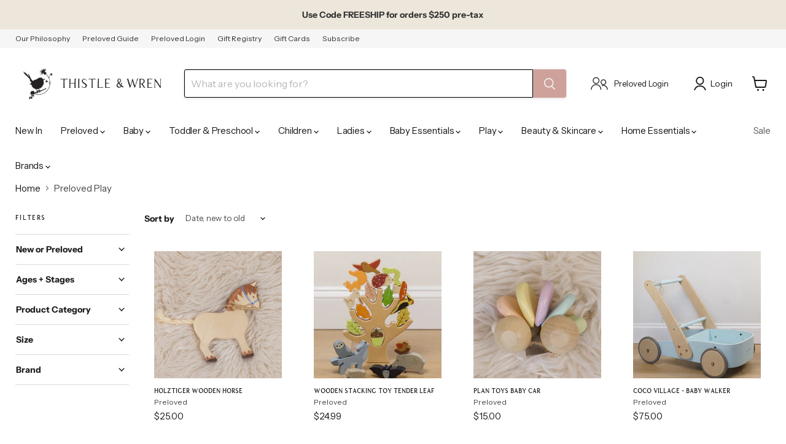

--- FILE ---
content_type: text/html; charset=utf-8
request_url: https://www.thistleandwren.com/collections/preloved-play
body_size: 40731
content:
<!doctype html>
<html class="no-js no-touch" lang="en">
  <head>
  <script>
    window.Store = window.Store || {};
    window.Store.id = 24805671011;
  </script>
    <meta charset="utf-8">
    <meta http-equiv="x-ua-compatible" content="IE=edge">

    <link rel="preconnect" href="https://cdn.shopify.com">
    <link rel="preconnect" href="https://fonts.shopifycdn.com">
    <link rel="preconnect" href="https://v.shopify.com">
    <link rel="preconnect" href="https://cdn.shopifycloud.com">

    <title>Preloved Play — Thistle &amp; Wren</title>

    

    
  <link rel="shortcut icon" href="//www.thistleandwren.com/cdn/shop/files/thistle_wren_curated_lifestyle_boutique_wren_mark_stamp_black_32x32.png?v=1701457103" type="image/png">

<meta name="robots" content="index,follow"><link rel="canonical" href="https://www.thistleandwren.com/collections/preloved-play"><meta name="viewport" content="width=device-width">

    
    















<meta property="og:site_name" content="Thistle &amp; Wren">
<meta property="og:url" content="https://www.thistleandwren.com/collections/preloved-play">
<meta property="og:title" content="Preloved Play">
<meta property="og:type" content="website">
<meta property="og:description" content="A curated boutique championing circular fashion with sustainable practices. Discover preloved and new quality brands, ethical production, and products that spark joy and imagination for children.">




    
    
    

    
    
    <meta
      property="og:image"
      content="https://www.thistleandwren.com/cdn/shop/files/thistle_wren_curated_lifestyle_boutique_primary_stacked_logo_true_black_1200x769.jpg?v=1732830625"
    />
    <meta
      property="og:image:secure_url"
      content="https://www.thistleandwren.com/cdn/shop/files/thistle_wren_curated_lifestyle_boutique_primary_stacked_logo_true_black_1200x769.jpg?v=1732830625"
    />
    <meta property="og:image:width" content="1200" />
    <meta property="og:image:height" content="769" />
    
    
    <meta property="og:image:alt" content="Social media image" />
  
















<meta name="twitter:title" content="Preloved Play">
<meta name="twitter:description" content="A curated boutique championing circular fashion with sustainable practices. Discover preloved and new quality brands, ethical production, and products that spark joy and imagination for children.">


    
    
    
      
      
      <meta name="twitter:card" content="summary_large_image">
    
    
    <meta
      property="twitter:image"
      content="https://www.thistleandwren.com/cdn/shop/files/thistle_wren_curated_lifestyle_boutique_primary_stacked_logo_true_black_1200x600_crop_center.jpg?v=1732830625"
    />
    <meta property="twitter:image:width" content="1200" />
    <meta property="twitter:image:height" content="600" />
    
    
    <meta property="twitter:image:alt" content="Social media image" />
  



    <link rel="preload" href="//www.thistleandwren.com/cdn/fonts/instrument_sans/instrumentsans_n4.db86542ae5e1596dbdb28c279ae6c2086c4c5bfa.woff2" as="font" crossorigin="anonymous">
    <link rel="preload" as="style" href="//www.thistleandwren.com/cdn/shop/t/13/assets/theme.css?v=96422621641788378611756086893">

    <script>window.performance && window.performance.mark && window.performance.mark('shopify.content_for_header.start');</script><meta name="google-site-verification" content="HzgLkO-fQXBoqTLnITcVr4NL7WUYHIcDY3OrbTdn3RY">
<meta id="shopify-digital-wallet" name="shopify-digital-wallet" content="/24805671011/digital_wallets/dialog">
<meta name="shopify-checkout-api-token" content="0413f6cccc53683d43a8e5b2886aa265">
<meta id="in-context-paypal-metadata" data-shop-id="24805671011" data-venmo-supported="false" data-environment="production" data-locale="en_US" data-paypal-v4="true" data-currency="CAD">
<link rel="alternate" type="application/atom+xml" title="Feed" href="/collections/preloved-play.atom" />
<link rel="alternate" type="application/json+oembed" href="https://www.thistleandwren.com/collections/preloved-play.oembed">
<script async="async" src="/checkouts/internal/preloads.js?locale=en-CA"></script>
<link rel="preconnect" href="https://shop.app" crossorigin="anonymous">
<script async="async" src="https://shop.app/checkouts/internal/preloads.js?locale=en-CA&shop_id=24805671011" crossorigin="anonymous"></script>
<script id="apple-pay-shop-capabilities" type="application/json">{"shopId":24805671011,"countryCode":"CA","currencyCode":"CAD","merchantCapabilities":["supports3DS"],"merchantId":"gid:\/\/shopify\/Shop\/24805671011","merchantName":"Thistle \u0026 Wren","requiredBillingContactFields":["postalAddress","email","phone"],"requiredShippingContactFields":["postalAddress","email","phone"],"shippingType":"shipping","supportedNetworks":["visa","masterCard","amex","discover","interac","jcb"],"total":{"type":"pending","label":"Thistle \u0026 Wren","amount":"1.00"},"shopifyPaymentsEnabled":true,"supportsSubscriptions":true}</script>
<script id="shopify-features" type="application/json">{"accessToken":"0413f6cccc53683d43a8e5b2886aa265","betas":["rich-media-storefront-analytics"],"domain":"www.thistleandwren.com","predictiveSearch":true,"shopId":24805671011,"locale":"en"}</script>
<script>var Shopify = Shopify || {};
Shopify.shop = "thistleandwren.myshopify.com";
Shopify.locale = "en";
Shopify.currency = {"active":"CAD","rate":"1.0"};
Shopify.country = "CA";
Shopify.theme = {"name":"Thistle \u0026 Wren Boutique | Jan. 29, 2024","id":130794422470,"schema_name":"Empire","schema_version":"10.0.1","theme_store_id":838,"role":"main"};
Shopify.theme.handle = "null";
Shopify.theme.style = {"id":null,"handle":null};
Shopify.cdnHost = "www.thistleandwren.com/cdn";
Shopify.routes = Shopify.routes || {};
Shopify.routes.root = "/";</script>
<script type="module">!function(o){(o.Shopify=o.Shopify||{}).modules=!0}(window);</script>
<script>!function(o){function n(){var o=[];function n(){o.push(Array.prototype.slice.apply(arguments))}return n.q=o,n}var t=o.Shopify=o.Shopify||{};t.loadFeatures=n(),t.autoloadFeatures=n()}(window);</script>
<script>
  window.ShopifyPay = window.ShopifyPay || {};
  window.ShopifyPay.apiHost = "shop.app\/pay";
  window.ShopifyPay.redirectState = null;
</script>
<script id="shop-js-analytics" type="application/json">{"pageType":"collection"}</script>
<script defer="defer" async type="module" src="//www.thistleandwren.com/cdn/shopifycloud/shop-js/modules/v2/client.init-shop-cart-sync_IZsNAliE.en.esm.js"></script>
<script defer="defer" async type="module" src="//www.thistleandwren.com/cdn/shopifycloud/shop-js/modules/v2/chunk.common_0OUaOowp.esm.js"></script>
<script type="module">
  await import("//www.thistleandwren.com/cdn/shopifycloud/shop-js/modules/v2/client.init-shop-cart-sync_IZsNAliE.en.esm.js");
await import("//www.thistleandwren.com/cdn/shopifycloud/shop-js/modules/v2/chunk.common_0OUaOowp.esm.js");

  window.Shopify.SignInWithShop?.initShopCartSync?.({"fedCMEnabled":true,"windoidEnabled":true});

</script>
<script>
  window.Shopify = window.Shopify || {};
  if (!window.Shopify.featureAssets) window.Shopify.featureAssets = {};
  window.Shopify.featureAssets['shop-js'] = {"shop-cart-sync":["modules/v2/client.shop-cart-sync_DLOhI_0X.en.esm.js","modules/v2/chunk.common_0OUaOowp.esm.js"],"init-fed-cm":["modules/v2/client.init-fed-cm_C6YtU0w6.en.esm.js","modules/v2/chunk.common_0OUaOowp.esm.js"],"shop-button":["modules/v2/client.shop-button_BCMx7GTG.en.esm.js","modules/v2/chunk.common_0OUaOowp.esm.js"],"shop-cash-offers":["modules/v2/client.shop-cash-offers_BT26qb5j.en.esm.js","modules/v2/chunk.common_0OUaOowp.esm.js","modules/v2/chunk.modal_CGo_dVj3.esm.js"],"init-windoid":["modules/v2/client.init-windoid_B9PkRMql.en.esm.js","modules/v2/chunk.common_0OUaOowp.esm.js"],"init-shop-email-lookup-coordinator":["modules/v2/client.init-shop-email-lookup-coordinator_DZkqjsbU.en.esm.js","modules/v2/chunk.common_0OUaOowp.esm.js"],"shop-toast-manager":["modules/v2/client.shop-toast-manager_Di2EnuM7.en.esm.js","modules/v2/chunk.common_0OUaOowp.esm.js"],"shop-login-button":["modules/v2/client.shop-login-button_BtqW_SIO.en.esm.js","modules/v2/chunk.common_0OUaOowp.esm.js","modules/v2/chunk.modal_CGo_dVj3.esm.js"],"avatar":["modules/v2/client.avatar_BTnouDA3.en.esm.js"],"pay-button":["modules/v2/client.pay-button_CWa-C9R1.en.esm.js","modules/v2/chunk.common_0OUaOowp.esm.js"],"init-shop-cart-sync":["modules/v2/client.init-shop-cart-sync_IZsNAliE.en.esm.js","modules/v2/chunk.common_0OUaOowp.esm.js"],"init-customer-accounts":["modules/v2/client.init-customer-accounts_DenGwJTU.en.esm.js","modules/v2/client.shop-login-button_BtqW_SIO.en.esm.js","modules/v2/chunk.common_0OUaOowp.esm.js","modules/v2/chunk.modal_CGo_dVj3.esm.js"],"init-shop-for-new-customer-accounts":["modules/v2/client.init-shop-for-new-customer-accounts_JdHXxpS9.en.esm.js","modules/v2/client.shop-login-button_BtqW_SIO.en.esm.js","modules/v2/chunk.common_0OUaOowp.esm.js","modules/v2/chunk.modal_CGo_dVj3.esm.js"],"init-customer-accounts-sign-up":["modules/v2/client.init-customer-accounts-sign-up_D6__K_p8.en.esm.js","modules/v2/client.shop-login-button_BtqW_SIO.en.esm.js","modules/v2/chunk.common_0OUaOowp.esm.js","modules/v2/chunk.modal_CGo_dVj3.esm.js"],"checkout-modal":["modules/v2/client.checkout-modal_C_ZQDY6s.en.esm.js","modules/v2/chunk.common_0OUaOowp.esm.js","modules/v2/chunk.modal_CGo_dVj3.esm.js"],"shop-follow-button":["modules/v2/client.shop-follow-button_XetIsj8l.en.esm.js","modules/v2/chunk.common_0OUaOowp.esm.js","modules/v2/chunk.modal_CGo_dVj3.esm.js"],"lead-capture":["modules/v2/client.lead-capture_DvA72MRN.en.esm.js","modules/v2/chunk.common_0OUaOowp.esm.js","modules/v2/chunk.modal_CGo_dVj3.esm.js"],"shop-login":["modules/v2/client.shop-login_ClXNxyh6.en.esm.js","modules/v2/chunk.common_0OUaOowp.esm.js","modules/v2/chunk.modal_CGo_dVj3.esm.js"],"payment-terms":["modules/v2/client.payment-terms_CNlwjfZz.en.esm.js","modules/v2/chunk.common_0OUaOowp.esm.js","modules/v2/chunk.modal_CGo_dVj3.esm.js"]};
</script>
<script>(function() {
  var isLoaded = false;
  function asyncLoad() {
    if (isLoaded) return;
    isLoaded = true;
    var urls = ["https:\/\/instafeed.nfcube.com\/cdn\/0f50be4c8ca204f334dd1cef2af6dde4.js?shop=thistleandwren.myshopify.com","https:\/\/gift-reggie.eshopadmin.com\/static\/js\/agglomeration.js?shop=thistleandwren.myshopify.com"];
    for (var i = 0; i < urls.length; i++) {
      var s = document.createElement('script');
      s.type = 'text/javascript';
      s.async = true;
      s.src = urls[i];
      var x = document.getElementsByTagName('script')[0];
      x.parentNode.insertBefore(s, x);
    }
  };
  if(window.attachEvent) {
    window.attachEvent('onload', asyncLoad);
  } else {
    window.addEventListener('load', asyncLoad, false);
  }
})();</script>
<script id="__st">var __st={"a":24805671011,"offset":-28800,"reqid":"0ed9ce5d-9fd2-442d-86a6-a24daee0c387-1768426835","pageurl":"www.thistleandwren.com\/collections\/preloved-play","u":"aa16f976bf65","p":"collection","rtyp":"collection","rid":293217894598};</script>
<script>window.ShopifyPaypalV4VisibilityTracking = true;</script>
<script id="captcha-bootstrap">!function(){'use strict';const t='contact',e='account',n='new_comment',o=[[t,t],['blogs',n],['comments',n],[t,'customer']],c=[[e,'customer_login'],[e,'guest_login'],[e,'recover_customer_password'],[e,'create_customer']],r=t=>t.map((([t,e])=>`form[action*='/${t}']:not([data-nocaptcha='true']) input[name='form_type'][value='${e}']`)).join(','),a=t=>()=>t?[...document.querySelectorAll(t)].map((t=>t.form)):[];function s(){const t=[...o],e=r(t);return a(e)}const i='password',u='form_key',d=['recaptcha-v3-token','g-recaptcha-response','h-captcha-response',i],f=()=>{try{return window.sessionStorage}catch{return}},m='__shopify_v',_=t=>t.elements[u];function p(t,e,n=!1){try{const o=window.sessionStorage,c=JSON.parse(o.getItem(e)),{data:r}=function(t){const{data:e,action:n}=t;return t[m]||n?{data:e,action:n}:{data:t,action:n}}(c);for(const[e,n]of Object.entries(r))t.elements[e]&&(t.elements[e].value=n);n&&o.removeItem(e)}catch(o){console.error('form repopulation failed',{error:o})}}const l='form_type',E='cptcha';function T(t){t.dataset[E]=!0}const w=window,h=w.document,L='Shopify',v='ce_forms',y='captcha';let A=!1;((t,e)=>{const n=(g='f06e6c50-85a8-45c8-87d0-21a2b65856fe',I='https://cdn.shopify.com/shopifycloud/storefront-forms-hcaptcha/ce_storefront_forms_captcha_hcaptcha.v1.5.2.iife.js',D={infoText:'Protected by hCaptcha',privacyText:'Privacy',termsText:'Terms'},(t,e,n)=>{const o=w[L][v],c=o.bindForm;if(c)return c(t,g,e,D).then(n);var r;o.q.push([[t,g,e,D],n]),r=I,A||(h.body.append(Object.assign(h.createElement('script'),{id:'captcha-provider',async:!0,src:r})),A=!0)});var g,I,D;w[L]=w[L]||{},w[L][v]=w[L][v]||{},w[L][v].q=[],w[L][y]=w[L][y]||{},w[L][y].protect=function(t,e){n(t,void 0,e),T(t)},Object.freeze(w[L][y]),function(t,e,n,w,h,L){const[v,y,A,g]=function(t,e,n){const i=e?o:[],u=t?c:[],d=[...i,...u],f=r(d),m=r(i),_=r(d.filter((([t,e])=>n.includes(e))));return[a(f),a(m),a(_),s()]}(w,h,L),I=t=>{const e=t.target;return e instanceof HTMLFormElement?e:e&&e.form},D=t=>v().includes(t);t.addEventListener('submit',(t=>{const e=I(t);if(!e)return;const n=D(e)&&!e.dataset.hcaptchaBound&&!e.dataset.recaptchaBound,o=_(e),c=g().includes(e)&&(!o||!o.value);(n||c)&&t.preventDefault(),c&&!n&&(function(t){try{if(!f())return;!function(t){const e=f();if(!e)return;const n=_(t);if(!n)return;const o=n.value;o&&e.removeItem(o)}(t);const e=Array.from(Array(32),(()=>Math.random().toString(36)[2])).join('');!function(t,e){_(t)||t.append(Object.assign(document.createElement('input'),{type:'hidden',name:u})),t.elements[u].value=e}(t,e),function(t,e){const n=f();if(!n)return;const o=[...t.querySelectorAll(`input[type='${i}']`)].map((({name:t})=>t)),c=[...d,...o],r={};for(const[a,s]of new FormData(t).entries())c.includes(a)||(r[a]=s);n.setItem(e,JSON.stringify({[m]:1,action:t.action,data:r}))}(t,e)}catch(e){console.error('failed to persist form',e)}}(e),e.submit())}));const S=(t,e)=>{t&&!t.dataset[E]&&(n(t,e.some((e=>e===t))),T(t))};for(const o of['focusin','change'])t.addEventListener(o,(t=>{const e=I(t);D(e)&&S(e,y())}));const B=e.get('form_key'),M=e.get(l),P=B&&M;t.addEventListener('DOMContentLoaded',(()=>{const t=y();if(P)for(const e of t)e.elements[l].value===M&&p(e,B);[...new Set([...A(),...v().filter((t=>'true'===t.dataset.shopifyCaptcha))])].forEach((e=>S(e,t)))}))}(h,new URLSearchParams(w.location.search),n,t,e,['guest_login'])})(!0,!0)}();</script>
<script integrity="sha256-4kQ18oKyAcykRKYeNunJcIwy7WH5gtpwJnB7kiuLZ1E=" data-source-attribution="shopify.loadfeatures" defer="defer" src="//www.thistleandwren.com/cdn/shopifycloud/storefront/assets/storefront/load_feature-a0a9edcb.js" crossorigin="anonymous"></script>
<script crossorigin="anonymous" defer="defer" src="//www.thistleandwren.com/cdn/shopifycloud/storefront/assets/shopify_pay/storefront-65b4c6d7.js?v=20250812"></script>
<script data-source-attribution="shopify.dynamic_checkout.dynamic.init">var Shopify=Shopify||{};Shopify.PaymentButton=Shopify.PaymentButton||{isStorefrontPortableWallets:!0,init:function(){window.Shopify.PaymentButton.init=function(){};var t=document.createElement("script");t.src="https://www.thistleandwren.com/cdn/shopifycloud/portable-wallets/latest/portable-wallets.en.js",t.type="module",document.head.appendChild(t)}};
</script>
<script data-source-attribution="shopify.dynamic_checkout.buyer_consent">
  function portableWalletsHideBuyerConsent(e){var t=document.getElementById("shopify-buyer-consent"),n=document.getElementById("shopify-subscription-policy-button");t&&n&&(t.classList.add("hidden"),t.setAttribute("aria-hidden","true"),n.removeEventListener("click",e))}function portableWalletsShowBuyerConsent(e){var t=document.getElementById("shopify-buyer-consent"),n=document.getElementById("shopify-subscription-policy-button");t&&n&&(t.classList.remove("hidden"),t.removeAttribute("aria-hidden"),n.addEventListener("click",e))}window.Shopify?.PaymentButton&&(window.Shopify.PaymentButton.hideBuyerConsent=portableWalletsHideBuyerConsent,window.Shopify.PaymentButton.showBuyerConsent=portableWalletsShowBuyerConsent);
</script>
<script data-source-attribution="shopify.dynamic_checkout.cart.bootstrap">document.addEventListener("DOMContentLoaded",(function(){function t(){return document.querySelector("shopify-accelerated-checkout-cart, shopify-accelerated-checkout")}if(t())Shopify.PaymentButton.init();else{new MutationObserver((function(e,n){t()&&(Shopify.PaymentButton.init(),n.disconnect())})).observe(document.body,{childList:!0,subtree:!0})}}));
</script>
<link id="shopify-accelerated-checkout-styles" rel="stylesheet" media="screen" href="https://www.thistleandwren.com/cdn/shopifycloud/portable-wallets/latest/accelerated-checkout-backwards-compat.css" crossorigin="anonymous">
<style id="shopify-accelerated-checkout-cart">
        #shopify-buyer-consent {
  margin-top: 1em;
  display: inline-block;
  width: 100%;
}

#shopify-buyer-consent.hidden {
  display: none;
}

#shopify-subscription-policy-button {
  background: none;
  border: none;
  padding: 0;
  text-decoration: underline;
  font-size: inherit;
  cursor: pointer;
}

#shopify-subscription-policy-button::before {
  box-shadow: none;
}

      </style>

<script>window.performance && window.performance.mark && window.performance.mark('shopify.content_for_header.end');</script>

    <link href="//www.thistleandwren.com/cdn/shop/t/13/assets/theme.css?v=96422621641788378611756086893" rel="stylesheet" type="text/css" media="all" />

  

    
    <script>
      window.Theme = window.Theme || {};
      window.Theme.version = '10.0.1';
      window.Theme.name = 'Empire';
      window.Theme.routes = {
        "root_url": "/",
        "account_url": "/account",
        "account_login_url": "https://www.thistleandwren.com/customer_authentication/redirect?locale=en&region_country=CA",
        "account_logout_url": "/account/logout",
        "account_register_url": "https://account.thistleandwren.com?locale=en",
        "account_addresses_url": "/account/addresses",
        "collections_url": "/collections",
        "all_products_collection_url": "/collections/all",
        "search_url": "/search",
        "predictive_search_url": "/search/suggest",
        "cart_url": "/cart",
        "cart_add_url": "/cart/add",
        "cart_change_url": "/cart/change",
        "cart_clear_url": "/cart/clear",
        "product_recommendations_url": "/recommendations/products",
      };
    </script>
    

<meta name="google-site-verification" content="bTsYENID4V6KIRjHWiEKCqLm5qSvjFJ9vzSE2hDiQ0U" />
<!-- JSON-LD markup generated by Google Structured Data Markup Helper. -->
<script type="application/ld+json">
{
  "@context": "http://schema.org",
  "@type": "LocalBusiness",
  "name": "Thistle & Wren",
  "priceRange" : "$$",
  "image": "https://www.thistleandwren.com/cdn/shop/files/thistle_wren_curated_lifestyle_boutique_primary_stretched_logo_black_3280x1000.png?v=1700245841",
  "telephone": "(778) 265-9736",
  "email": "info@thistleandwren.com",
  "address": {
    "@type": "PostalAddress",
    "streetAddress": "1311 Gladstone Avenue,",
    "addressLocality": "Victoria",
    "addressRegion": "British Columbia",
    "postalCode": "V8R 1R9",
    "addressCountry" : "Canada"
  }
}
</script>

  <!-- BEGIN app block: shopify://apps/gift-reggie-gift-registry/blocks/app-embed-block/00fe746e-081c-46a2-a15d-bcbd6f41b0f0 --><script type="application/json" id="gift_reggie_data">
  {
    "storefrontAccessToken": "1517be89a51f8c5af7aa0937cfd9b2d8",
    "registryId": null,
    "registryAdmin": null,
    "customerId": null,
    

    "productId": null,
    "rootUrl": "\/",
    "accountLoginUrl": "\/customer_authentication\/login",
    "accountLoginReturnParam": "return_to=",
    "currentLanguage": null,

    "button_layout": "column",
    "button_order": "registry_wishlist",
    "button_alignment": "justify",
    "behavior_on_no_id": "disable",
    "wishlist_button_visibility": "everyone",
    "registry_button_visibility": "everyone",
    "registry_button_behavior": "ajax",
    "online_store_version": "2",
    "button_location_override": "",
    "button_location_override_position": "inside",

    "wishlist_button_appearance": "button",
    "registry_button_appearance": "button",
    "wishlist_button_classname": "",
    "registry_button_classname": "",
    "wishlist_button_image_not_present": null,
    "wishlist_button_image_is_present": null,
    "registry_button_image": null,

    "checkout_button_selector": "",

    "i18n": {
      "wishlist": {
        "idleAdd": "Add to Wishlist",
        "idleRemove": "Remove from Wishlist",
        "pending": "...",
        "successAdd": "Added to Wishlist",
        "successRemove": "Removed from Wishlist",
        "noVariant": "Add to Wishlist",
        "error": "Error"
      },
      "registry": {
        "idleAdd": "Add to Registry",
        "idleRemove": "Remove from Registry",
        "pending": "...",
        "successAdd": "Added to Registry",
        "successRemove": "Removed from Registry",
        "noVariant": "Add to Registry",
        "error": "Error"
      }
    }
  }
</script>
<style>
  :root {
    --gift-reggie-wishlist-button-background-color: #ffffff;
    --gift-reggie-wishlist-button-text-color: #333333;
    --gift-reggie-registry-button-background-color: #ffffff;
    --gift-reggie-registry-button-text-color: #333333;
  }
</style><style>
    
  </style>
<!-- END app block --><!-- BEGIN app block: shopify://apps/klaviyo-email-marketing-sms/blocks/klaviyo-onsite-embed/2632fe16-c075-4321-a88b-50b567f42507 -->












  <script async src="https://static.klaviyo.com/onsite/js/XcbNib/klaviyo.js?company_id=XcbNib"></script>
  <script>!function(){if(!window.klaviyo){window._klOnsite=window._klOnsite||[];try{window.klaviyo=new Proxy({},{get:function(n,i){return"push"===i?function(){var n;(n=window._klOnsite).push.apply(n,arguments)}:function(){for(var n=arguments.length,o=new Array(n),w=0;w<n;w++)o[w]=arguments[w];var t="function"==typeof o[o.length-1]?o.pop():void 0,e=new Promise((function(n){window._klOnsite.push([i].concat(o,[function(i){t&&t(i),n(i)}]))}));return e}}})}catch(n){window.klaviyo=window.klaviyo||[],window.klaviyo.push=function(){var n;(n=window._klOnsite).push.apply(n,arguments)}}}}();</script>

  




  <script>
    window.klaviyoReviewsProductDesignMode = false
  </script>



  <!-- BEGIN app snippet: customer-hub-data --><script>
  if (!window.customerHub) {
    window.customerHub = {};
  }
  window.customerHub.storefrontRoutes = {
    login: "https://www.thistleandwren.com/customer_authentication/redirect?locale=en&region_country=CA?return_url=%2F%23k-hub",
    register: "https://account.thistleandwren.com?locale=en?return_url=%2F%23k-hub",
    logout: "/account/logout",
    profile: "/account",
    addresses: "/account/addresses",
  };
  
  window.customerHub.userId = null;
  
  window.customerHub.storeDomain = "thistleandwren.myshopify.com";

  

  
    window.customerHub.storeLocale = {
        currentLanguage: 'en',
        currentCountry: 'CA',
        availableLanguages: [
          
            {
              iso_code: 'en',
              endonym_name: 'English'
            }
          
        ],
        availableCountries: [
          
            {
              iso_code: 'CA',
              name: 'Canada',
              currency_code: 'CAD'
            }
          
        ]
    };
  
</script>
<!-- END app snippet -->



  <!-- BEGIN app snippet: customer-hub-replace-links -->
<script>
  function replaceAccountLinks() {
    const selector =
      'a[href$="/account/login"], a[href$="/account"], a[href^="https://shopify.com/"][href*="/account"], a[href*="/customer_identity/redirect"], a[href*="/customer_authentication/redirect"], a[href$="/account';
    const accountLinksNodes = document.querySelectorAll(selector);
    for (const node of accountLinksNodes) {
      const ignore = node.dataset.kHubIgnore !== undefined && node.dataset.kHubIgnore !== 'false';
      if (!ignore) {
        // Any login links to Shopify's account system, point them at the customer hub instead.
        node.href = '#k-hub';
        /**
         * There are some themes which apply a page transition on every click of an anchor tag (usually a fade-out) that's supposed to be faded back in when the next page loads.
         * However, since clicking the k-hub link doesn't trigger a page load, the page gets stuck on a blank screen.
         * Luckily, these themes usually have a className you can add to links to skip the transition.
         * Let's hope that all such themes are consistent/copy each other and just proactively add those classNames when we replace the link.
         **/
        node.classList.add('no-transition', 'js-no-transition');
      }
    }
  }

  
    if (document.readyState === 'complete') {
      replaceAccountLinks();
    } else {
      const controller = new AbortController();
      document.addEventListener(
        'readystatechange',
        () => {
          replaceAccountLinks(); // try to replace links both during `interactive` state and `complete` state
          if (document.readyState === 'complete') {
            // readystatechange can fire with "complete" multiple times per page load, so make sure we're not duplicating effort
            // by removing the listener afterwards.
            controller.abort();
          }
        },
        { signal: controller.signal },
      );
    }
  
</script>
<!-- END app snippet -->



<!-- END app block --><script src="https://cdn.shopify.com/extensions/019b46f1-12db-7bc2-8813-f1db849eadbb/gift-reggie-gift-registry-123/assets/app-embed-block.js" type="text/javascript" defer="defer"></script>
<link href="https://cdn.shopify.com/extensions/019b46f1-12db-7bc2-8813-f1db849eadbb/gift-reggie-gift-registry-123/assets/app-embed-block.css" rel="stylesheet" type="text/css" media="all">
<link href="https://monorail-edge.shopifysvc.com" rel="dns-prefetch">
<script>(function(){if ("sendBeacon" in navigator && "performance" in window) {try {var session_token_from_headers = performance.getEntriesByType('navigation')[0].serverTiming.find(x => x.name == '_s').description;} catch {var session_token_from_headers = undefined;}var session_cookie_matches = document.cookie.match(/_shopify_s=([^;]*)/);var session_token_from_cookie = session_cookie_matches && session_cookie_matches.length === 2 ? session_cookie_matches[1] : "";var session_token = session_token_from_headers || session_token_from_cookie || "";function handle_abandonment_event(e) {var entries = performance.getEntries().filter(function(entry) {return /monorail-edge.shopifysvc.com/.test(entry.name);});if (!window.abandonment_tracked && entries.length === 0) {window.abandonment_tracked = true;var currentMs = Date.now();var navigation_start = performance.timing.navigationStart;var payload = {shop_id: 24805671011,url: window.location.href,navigation_start,duration: currentMs - navigation_start,session_token,page_type: "collection"};window.navigator.sendBeacon("https://monorail-edge.shopifysvc.com/v1/produce", JSON.stringify({schema_id: "online_store_buyer_site_abandonment/1.1",payload: payload,metadata: {event_created_at_ms: currentMs,event_sent_at_ms: currentMs}}));}}window.addEventListener('pagehide', handle_abandonment_event);}}());</script>
<script id="web-pixels-manager-setup">(function e(e,d,r,n,o){if(void 0===o&&(o={}),!Boolean(null===(a=null===(i=window.Shopify)||void 0===i?void 0:i.analytics)||void 0===a?void 0:a.replayQueue)){var i,a;window.Shopify=window.Shopify||{};var t=window.Shopify;t.analytics=t.analytics||{};var s=t.analytics;s.replayQueue=[],s.publish=function(e,d,r){return s.replayQueue.push([e,d,r]),!0};try{self.performance.mark("wpm:start")}catch(e){}var l=function(){var e={modern:/Edge?\/(1{2}[4-9]|1[2-9]\d|[2-9]\d{2}|\d{4,})\.\d+(\.\d+|)|Firefox\/(1{2}[4-9]|1[2-9]\d|[2-9]\d{2}|\d{4,})\.\d+(\.\d+|)|Chrom(ium|e)\/(9{2}|\d{3,})\.\d+(\.\d+|)|(Maci|X1{2}).+ Version\/(15\.\d+|(1[6-9]|[2-9]\d|\d{3,})\.\d+)([,.]\d+|)( \(\w+\)|)( Mobile\/\w+|) Safari\/|Chrome.+OPR\/(9{2}|\d{3,})\.\d+\.\d+|(CPU[ +]OS|iPhone[ +]OS|CPU[ +]iPhone|CPU IPhone OS|CPU iPad OS)[ +]+(15[._]\d+|(1[6-9]|[2-9]\d|\d{3,})[._]\d+)([._]\d+|)|Android:?[ /-](13[3-9]|1[4-9]\d|[2-9]\d{2}|\d{4,})(\.\d+|)(\.\d+|)|Android.+Firefox\/(13[5-9]|1[4-9]\d|[2-9]\d{2}|\d{4,})\.\d+(\.\d+|)|Android.+Chrom(ium|e)\/(13[3-9]|1[4-9]\d|[2-9]\d{2}|\d{4,})\.\d+(\.\d+|)|SamsungBrowser\/([2-9]\d|\d{3,})\.\d+/,legacy:/Edge?\/(1[6-9]|[2-9]\d|\d{3,})\.\d+(\.\d+|)|Firefox\/(5[4-9]|[6-9]\d|\d{3,})\.\d+(\.\d+|)|Chrom(ium|e)\/(5[1-9]|[6-9]\d|\d{3,})\.\d+(\.\d+|)([\d.]+$|.*Safari\/(?![\d.]+ Edge\/[\d.]+$))|(Maci|X1{2}).+ Version\/(10\.\d+|(1[1-9]|[2-9]\d|\d{3,})\.\d+)([,.]\d+|)( \(\w+\)|)( Mobile\/\w+|) Safari\/|Chrome.+OPR\/(3[89]|[4-9]\d|\d{3,})\.\d+\.\d+|(CPU[ +]OS|iPhone[ +]OS|CPU[ +]iPhone|CPU IPhone OS|CPU iPad OS)[ +]+(10[._]\d+|(1[1-9]|[2-9]\d|\d{3,})[._]\d+)([._]\d+|)|Android:?[ /-](13[3-9]|1[4-9]\d|[2-9]\d{2}|\d{4,})(\.\d+|)(\.\d+|)|Mobile Safari.+OPR\/([89]\d|\d{3,})\.\d+\.\d+|Android.+Firefox\/(13[5-9]|1[4-9]\d|[2-9]\d{2}|\d{4,})\.\d+(\.\d+|)|Android.+Chrom(ium|e)\/(13[3-9]|1[4-9]\d|[2-9]\d{2}|\d{4,})\.\d+(\.\d+|)|Android.+(UC? ?Browser|UCWEB|U3)[ /]?(15\.([5-9]|\d{2,})|(1[6-9]|[2-9]\d|\d{3,})\.\d+)\.\d+|SamsungBrowser\/(5\.\d+|([6-9]|\d{2,})\.\d+)|Android.+MQ{2}Browser\/(14(\.(9|\d{2,})|)|(1[5-9]|[2-9]\d|\d{3,})(\.\d+|))(\.\d+|)|K[Aa][Ii]OS\/(3\.\d+|([4-9]|\d{2,})\.\d+)(\.\d+|)/},d=e.modern,r=e.legacy,n=navigator.userAgent;return n.match(d)?"modern":n.match(r)?"legacy":"unknown"}(),u="modern"===l?"modern":"legacy",c=(null!=n?n:{modern:"",legacy:""})[u],f=function(e){return[e.baseUrl,"/wpm","/b",e.hashVersion,"modern"===e.buildTarget?"m":"l",".js"].join("")}({baseUrl:d,hashVersion:r,buildTarget:u}),m=function(e){var d=e.version,r=e.bundleTarget,n=e.surface,o=e.pageUrl,i=e.monorailEndpoint;return{emit:function(e){var a=e.status,t=e.errorMsg,s=(new Date).getTime(),l=JSON.stringify({metadata:{event_sent_at_ms:s},events:[{schema_id:"web_pixels_manager_load/3.1",payload:{version:d,bundle_target:r,page_url:o,status:a,surface:n,error_msg:t},metadata:{event_created_at_ms:s}}]});if(!i)return console&&console.warn&&console.warn("[Web Pixels Manager] No Monorail endpoint provided, skipping logging."),!1;try{return self.navigator.sendBeacon.bind(self.navigator)(i,l)}catch(e){}var u=new XMLHttpRequest;try{return u.open("POST",i,!0),u.setRequestHeader("Content-Type","text/plain"),u.send(l),!0}catch(e){return console&&console.warn&&console.warn("[Web Pixels Manager] Got an unhandled error while logging to Monorail."),!1}}}}({version:r,bundleTarget:l,surface:e.surface,pageUrl:self.location.href,monorailEndpoint:e.monorailEndpoint});try{o.browserTarget=l,function(e){var d=e.src,r=e.async,n=void 0===r||r,o=e.onload,i=e.onerror,a=e.sri,t=e.scriptDataAttributes,s=void 0===t?{}:t,l=document.createElement("script"),u=document.querySelector("head"),c=document.querySelector("body");if(l.async=n,l.src=d,a&&(l.integrity=a,l.crossOrigin="anonymous"),s)for(var f in s)if(Object.prototype.hasOwnProperty.call(s,f))try{l.dataset[f]=s[f]}catch(e){}if(o&&l.addEventListener("load",o),i&&l.addEventListener("error",i),u)u.appendChild(l);else{if(!c)throw new Error("Did not find a head or body element to append the script");c.appendChild(l)}}({src:f,async:!0,onload:function(){if(!function(){var e,d;return Boolean(null===(d=null===(e=window.Shopify)||void 0===e?void 0:e.analytics)||void 0===d?void 0:d.initialized)}()){var d=window.webPixelsManager.init(e)||void 0;if(d){var r=window.Shopify.analytics;r.replayQueue.forEach((function(e){var r=e[0],n=e[1],o=e[2];d.publishCustomEvent(r,n,o)})),r.replayQueue=[],r.publish=d.publishCustomEvent,r.visitor=d.visitor,r.initialized=!0}}},onerror:function(){return m.emit({status:"failed",errorMsg:"".concat(f," has failed to load")})},sri:function(e){var d=/^sha384-[A-Za-z0-9+/=]+$/;return"string"==typeof e&&d.test(e)}(c)?c:"",scriptDataAttributes:o}),m.emit({status:"loading"})}catch(e){m.emit({status:"failed",errorMsg:(null==e?void 0:e.message)||"Unknown error"})}}})({shopId: 24805671011,storefrontBaseUrl: "https://www.thistleandwren.com",extensionsBaseUrl: "https://extensions.shopifycdn.com/cdn/shopifycloud/web-pixels-manager",monorailEndpoint: "https://monorail-edge.shopifysvc.com/unstable/produce_batch",surface: "storefront-renderer",enabledBetaFlags: ["2dca8a86","a0d5f9d2"],webPixelsConfigList: [{"id":"1304494278","configuration":"{\"accountID\":\"XcbNib\",\"webPixelConfig\":\"eyJlbmFibGVBZGRlZFRvQ2FydEV2ZW50cyI6IHRydWV9\"}","eventPayloadVersion":"v1","runtimeContext":"STRICT","scriptVersion":"524f6c1ee37bacdca7657a665bdca589","type":"APP","apiClientId":123074,"privacyPurposes":["ANALYTICS","MARKETING"],"dataSharingAdjustments":{"protectedCustomerApprovalScopes":["read_customer_address","read_customer_email","read_customer_name","read_customer_personal_data","read_customer_phone"]}},{"id":"594247878","configuration":"{\"shopDomain\":\"thistleandwren.myshopify.com\"}","eventPayloadVersion":"v1","runtimeContext":"STRICT","scriptVersion":"7f2de0ecb6b420d2fa07cf04a37a4dbf","type":"APP","apiClientId":2436932,"privacyPurposes":["ANALYTICS","MARKETING","SALE_OF_DATA"],"dataSharingAdjustments":{"protectedCustomerApprovalScopes":["read_customer_address","read_customer_email","read_customer_personal_data"]}},{"id":"415006918","configuration":"{\"config\":\"{\\\"google_tag_ids\\\":[\\\"AW-11020230390\\\",\\\"GT-5D47GKJ\\\"],\\\"target_country\\\":\\\"CA\\\",\\\"gtag_events\\\":[{\\\"type\\\":\\\"begin_checkout\\\",\\\"action_label\\\":[\\\"AW-11020230390\\\",\\\"AW-11020230390\\\/YtQQCJu935AbEPa97YYp\\\"]},{\\\"type\\\":\\\"search\\\",\\\"action_label\\\":[\\\"AW-11020230390\\\",\\\"AW-11020230390\\\/T-bYCJW935AbEPa97YYp\\\"]},{\\\"type\\\":\\\"view_item\\\",\\\"action_label\\\":[\\\"AW-11020230390\\\",\\\"AW-11020230390\\\/T1DMCJK935AbEPa97YYp\\\",\\\"MC-HJ5YWP49GW\\\"]},{\\\"type\\\":\\\"purchase\\\",\\\"action_label\\\":[\\\"AW-11020230390\\\",\\\"AW-11020230390\\\/nOZcCP_P1JAbEPa97YYp\\\",\\\"MC-HJ5YWP49GW\\\"]},{\\\"type\\\":\\\"page_view\\\",\\\"action_label\\\":[\\\"AW-11020230390\\\",\\\"AW-11020230390\\\/G6z9CPrQ1JAbEPa97YYp\\\",\\\"MC-HJ5YWP49GW\\\"]},{\\\"type\\\":\\\"add_payment_info\\\",\\\"action_label\\\":[\\\"AW-11020230390\\\",\\\"AW-11020230390\\\/uvEJCJ6935AbEPa97YYp\\\"]},{\\\"type\\\":\\\"add_to_cart\\\",\\\"action_label\\\":[\\\"AW-11020230390\\\",\\\"AW-11020230390\\\/C1vhCJi935AbEPa97YYp\\\"]}],\\\"enable_monitoring_mode\\\":false}\"}","eventPayloadVersion":"v1","runtimeContext":"OPEN","scriptVersion":"b2a88bafab3e21179ed38636efcd8a93","type":"APP","apiClientId":1780363,"privacyPurposes":[],"dataSharingAdjustments":{"protectedCustomerApprovalScopes":["read_customer_address","read_customer_email","read_customer_name","read_customer_personal_data","read_customer_phone"]}},{"id":"171671750","configuration":"{\"pixel_id\":\"1926911971042222\",\"pixel_type\":\"facebook_pixel\",\"metaapp_system_user_token\":\"-\"}","eventPayloadVersion":"v1","runtimeContext":"OPEN","scriptVersion":"ca16bc87fe92b6042fbaa3acc2fbdaa6","type":"APP","apiClientId":2329312,"privacyPurposes":["ANALYTICS","MARKETING","SALE_OF_DATA"],"dataSharingAdjustments":{"protectedCustomerApprovalScopes":["read_customer_address","read_customer_email","read_customer_name","read_customer_personal_data","read_customer_phone"]}},{"id":"shopify-app-pixel","configuration":"{}","eventPayloadVersion":"v1","runtimeContext":"STRICT","scriptVersion":"0450","apiClientId":"shopify-pixel","type":"APP","privacyPurposes":["ANALYTICS","MARKETING"]},{"id":"shopify-custom-pixel","eventPayloadVersion":"v1","runtimeContext":"LAX","scriptVersion":"0450","apiClientId":"shopify-pixel","type":"CUSTOM","privacyPurposes":["ANALYTICS","MARKETING"]}],isMerchantRequest: false,initData: {"shop":{"name":"Thistle \u0026 Wren","paymentSettings":{"currencyCode":"CAD"},"myshopifyDomain":"thistleandwren.myshopify.com","countryCode":"CA","storefrontUrl":"https:\/\/www.thistleandwren.com"},"customer":null,"cart":null,"checkout":null,"productVariants":[],"purchasingCompany":null},},"https://www.thistleandwren.com/cdn","7cecd0b6w90c54c6cpe92089d5m57a67346",{"modern":"","legacy":""},{"shopId":"24805671011","storefrontBaseUrl":"https:\/\/www.thistleandwren.com","extensionBaseUrl":"https:\/\/extensions.shopifycdn.com\/cdn\/shopifycloud\/web-pixels-manager","surface":"storefront-renderer","enabledBetaFlags":"[\"2dca8a86\", \"a0d5f9d2\"]","isMerchantRequest":"false","hashVersion":"7cecd0b6w90c54c6cpe92089d5m57a67346","publish":"custom","events":"[[\"page_viewed\",{}],[\"collection_viewed\",{\"collection\":{\"id\":\"293217894598\",\"title\":\"Preloved Play\",\"productVariants\":[{\"price\":{\"amount\":25.0,\"currencyCode\":\"CAD\"},\"product\":{\"title\":\"Holztiger wooden horse\",\"vendor\":\"Preloved\",\"id\":\"8729520144582\",\"untranslatedTitle\":\"Holztiger wooden horse\",\"url\":\"\/products\/holztiger-wooden-horse\",\"type\":\"Children\"},\"id\":\"45343482085574\",\"image\":{\"src\":\"\/\/www.thistleandwren.com\/cdn\/shop\/files\/IMG_4314.jpg?v=1767768110\"},\"sku\":null,\"title\":\"Default Title\",\"untranslatedTitle\":\"Default Title\"},{\"price\":{\"amount\":24.99,\"currencyCode\":\"CAD\"},\"product\":{\"title\":\"Wooden Stacking Toy Tender Leaf\",\"vendor\":\"Preloved\",\"id\":\"8729514213574\",\"untranslatedTitle\":\"Wooden Stacking Toy Tender Leaf\",\"url\":\"\/products\/little-lively-leggings-black-copy\",\"type\":\"Children\"},\"id\":\"45343475597510\",\"image\":{\"src\":\"\/\/www.thistleandwren.com\/cdn\/shop\/files\/IMG_4321.jpg?v=1767768192\"},\"sku\":null,\"title\":\"Default Title\",\"untranslatedTitle\":\"Default Title\"},{\"price\":{\"amount\":15.0,\"currencyCode\":\"CAD\"},\"product\":{\"title\":\"Plan Toys Baby Car\",\"vendor\":\"Preloved\",\"id\":\"8660321042630\",\"untranslatedTitle\":\"Plan Toys Baby Car\",\"url\":\"\/products\/plan-toys-baby-car\",\"type\":\"Children\"},\"id\":\"45043890618566\",\"image\":{\"src\":\"\/\/www.thistleandwren.com\/cdn\/shop\/files\/IMG_3398.jpg?v=1761766111\"},\"sku\":null,\"title\":\"Default Title\",\"untranslatedTitle\":\"Default Title\"},{\"price\":{\"amount\":75.0,\"currencyCode\":\"CAD\"},\"product\":{\"title\":\"Coco Village - Baby Walker\",\"vendor\":\"Preloved\",\"id\":\"8587589255366\",\"untranslatedTitle\":\"Coco Village - Baby Walker\",\"url\":\"\/products\/coco-village-baby-walker\",\"type\":\"Children\"},\"id\":\"44867673424070\",\"image\":{\"src\":\"\/\/www.thistleandwren.com\/cdn\/shop\/files\/IMG_2413.jpg?v=1756324623\"},\"sku\":null,\"title\":\"Default Title\",\"untranslatedTitle\":\"Default Title\"},{\"price\":{\"amount\":16.0,\"currencyCode\":\"CAD\"},\"product\":{\"title\":\"Djeco Nest + Stack Animal Toy\",\"vendor\":\"Preloved\",\"id\":\"8522448470214\",\"untranslatedTitle\":\"Djeco Nest + Stack Animal Toy\",\"url\":\"\/products\/djeco-nest-stack-animal-toy\",\"type\":\"Clothing\"},\"id\":\"44660165542086\",\"image\":{\"src\":\"\/\/www.thistleandwren.com\/cdn\/shop\/files\/IMG_1450.jpg?v=1750222968\"},\"sku\":null,\"title\":\"o\/s\",\"untranslatedTitle\":\"o\/s\"},{\"price\":{\"amount\":24.0,\"currencyCode\":\"CAD\"},\"product\":{\"title\":\"Konges Slojd Ball\",\"vendor\":\"Preloved\",\"id\":\"8514982281414\",\"untranslatedTitle\":\"Konges Slojd Ball\",\"url\":\"\/products\/konges-slojd-ball\",\"type\":\"Clothing\"},\"id\":\"44635508572358\",\"image\":{\"src\":\"\/\/www.thistleandwren.com\/cdn\/shop\/files\/IMG_1194.jpg?v=1748399425\"},\"sku\":null,\"title\":\"Default Title\",\"untranslatedTitle\":\"Default Title\"},{\"price\":{\"amount\":225.0,\"currencyCode\":\"CAD\"},\"product\":{\"title\":\"ASTRUP Carrito doll pram retro rattan rose\",\"vendor\":\"Preloved\",\"id\":\"8514743304390\",\"untranslatedTitle\":\"ASTRUP Carrito doll pram retro rattan rose\",\"url\":\"\/products\/carrito-doll-pram-retro-rattan-rose\",\"type\":\"Children\"},\"id\":\"44634708869318\",\"image\":{\"src\":\"\/\/www.thistleandwren.com\/cdn\/shop\/files\/IMG_1190.jpg?v=1748505744\"},\"sku\":null,\"title\":\"Default Title\",\"untranslatedTitle\":\"Default Title\"},{\"price\":{\"amount\":29.99,\"currencyCode\":\"CAD\"},\"product\":{\"title\":\"Liewood Toy\",\"vendor\":\"Preloved\",\"id\":\"7969861501126\",\"untranslatedTitle\":\"Liewood Toy\",\"url\":\"\/products\/liewood-toy\",\"type\":\"Children\"},\"id\":\"43226330333382\",\"image\":{\"src\":\"\/\/www.thistleandwren.com\/cdn\/shop\/files\/IMG_4346.jpg?v=1710177766\"},\"sku\":null,\"title\":\"Default Title\",\"untranslatedTitle\":\"Default Title\"}]}}]]"});</script><script>
  window.ShopifyAnalytics = window.ShopifyAnalytics || {};
  window.ShopifyAnalytics.meta = window.ShopifyAnalytics.meta || {};
  window.ShopifyAnalytics.meta.currency = 'CAD';
  var meta = {"products":[{"id":8729520144582,"gid":"gid:\/\/shopify\/Product\/8729520144582","vendor":"Preloved","type":"Children","handle":"holztiger-wooden-horse","variants":[{"id":45343482085574,"price":2500,"name":"Holztiger wooden horse","public_title":null,"sku":null}],"remote":false},{"id":8729514213574,"gid":"gid:\/\/shopify\/Product\/8729514213574","vendor":"Preloved","type":"Children","handle":"little-lively-leggings-black-copy","variants":[{"id":45343475597510,"price":2499,"name":"Wooden Stacking Toy Tender Leaf","public_title":null,"sku":null}],"remote":false},{"id":8660321042630,"gid":"gid:\/\/shopify\/Product\/8660321042630","vendor":"Preloved","type":"Children","handle":"plan-toys-baby-car","variants":[{"id":45043890618566,"price":1500,"name":"Plan Toys Baby Car","public_title":null,"sku":null}],"remote":false},{"id":8587589255366,"gid":"gid:\/\/shopify\/Product\/8587589255366","vendor":"Preloved","type":"Children","handle":"coco-village-baby-walker","variants":[{"id":44867673424070,"price":7500,"name":"Coco Village - Baby Walker","public_title":null,"sku":null}],"remote":false},{"id":8522448470214,"gid":"gid:\/\/shopify\/Product\/8522448470214","vendor":"Preloved","type":"Clothing","handle":"djeco-nest-stack-animal-toy","variants":[{"id":44660165542086,"price":1600,"name":"Djeco Nest + Stack Animal Toy - o\/s","public_title":"o\/s","sku":null}],"remote":false},{"id":8514982281414,"gid":"gid:\/\/shopify\/Product\/8514982281414","vendor":"Preloved","type":"Clothing","handle":"konges-slojd-ball","variants":[{"id":44635508572358,"price":2400,"name":"Konges Slojd Ball","public_title":null,"sku":null}],"remote":false},{"id":8514743304390,"gid":"gid:\/\/shopify\/Product\/8514743304390","vendor":"Preloved","type":"Children","handle":"carrito-doll-pram-retro-rattan-rose","variants":[{"id":44634708869318,"price":22500,"name":"ASTRUP Carrito doll pram retro rattan rose","public_title":null,"sku":null}],"remote":false},{"id":7969861501126,"gid":"gid:\/\/shopify\/Product\/7969861501126","vendor":"Preloved","type":"Children","handle":"liewood-toy","variants":[{"id":43226330333382,"price":2999,"name":"Liewood Toy","public_title":null,"sku":null}],"remote":false}],"page":{"pageType":"collection","resourceType":"collection","resourceId":293217894598,"requestId":"0ed9ce5d-9fd2-442d-86a6-a24daee0c387-1768426835"}};
  for (var attr in meta) {
    window.ShopifyAnalytics.meta[attr] = meta[attr];
  }
</script>
<script class="analytics">
  (function () {
    var customDocumentWrite = function(content) {
      var jquery = null;

      if (window.jQuery) {
        jquery = window.jQuery;
      } else if (window.Checkout && window.Checkout.$) {
        jquery = window.Checkout.$;
      }

      if (jquery) {
        jquery('body').append(content);
      }
    };

    var hasLoggedConversion = function(token) {
      if (token) {
        return document.cookie.indexOf('loggedConversion=' + token) !== -1;
      }
      return false;
    }

    var setCookieIfConversion = function(token) {
      if (token) {
        var twoMonthsFromNow = new Date(Date.now());
        twoMonthsFromNow.setMonth(twoMonthsFromNow.getMonth() + 2);

        document.cookie = 'loggedConversion=' + token + '; expires=' + twoMonthsFromNow;
      }
    }

    var trekkie = window.ShopifyAnalytics.lib = window.trekkie = window.trekkie || [];
    if (trekkie.integrations) {
      return;
    }
    trekkie.methods = [
      'identify',
      'page',
      'ready',
      'track',
      'trackForm',
      'trackLink'
    ];
    trekkie.factory = function(method) {
      return function() {
        var args = Array.prototype.slice.call(arguments);
        args.unshift(method);
        trekkie.push(args);
        return trekkie;
      };
    };
    for (var i = 0; i < trekkie.methods.length; i++) {
      var key = trekkie.methods[i];
      trekkie[key] = trekkie.factory(key);
    }
    trekkie.load = function(config) {
      trekkie.config = config || {};
      trekkie.config.initialDocumentCookie = document.cookie;
      var first = document.getElementsByTagName('script')[0];
      var script = document.createElement('script');
      script.type = 'text/javascript';
      script.onerror = function(e) {
        var scriptFallback = document.createElement('script');
        scriptFallback.type = 'text/javascript';
        scriptFallback.onerror = function(error) {
                var Monorail = {
      produce: function produce(monorailDomain, schemaId, payload) {
        var currentMs = new Date().getTime();
        var event = {
          schema_id: schemaId,
          payload: payload,
          metadata: {
            event_created_at_ms: currentMs,
            event_sent_at_ms: currentMs
          }
        };
        return Monorail.sendRequest("https://" + monorailDomain + "/v1/produce", JSON.stringify(event));
      },
      sendRequest: function sendRequest(endpointUrl, payload) {
        // Try the sendBeacon API
        if (window && window.navigator && typeof window.navigator.sendBeacon === 'function' && typeof window.Blob === 'function' && !Monorail.isIos12()) {
          var blobData = new window.Blob([payload], {
            type: 'text/plain'
          });

          if (window.navigator.sendBeacon(endpointUrl, blobData)) {
            return true;
          } // sendBeacon was not successful

        } // XHR beacon

        var xhr = new XMLHttpRequest();

        try {
          xhr.open('POST', endpointUrl);
          xhr.setRequestHeader('Content-Type', 'text/plain');
          xhr.send(payload);
        } catch (e) {
          console.log(e);
        }

        return false;
      },
      isIos12: function isIos12() {
        return window.navigator.userAgent.lastIndexOf('iPhone; CPU iPhone OS 12_') !== -1 || window.navigator.userAgent.lastIndexOf('iPad; CPU OS 12_') !== -1;
      }
    };
    Monorail.produce('monorail-edge.shopifysvc.com',
      'trekkie_storefront_load_errors/1.1',
      {shop_id: 24805671011,
      theme_id: 130794422470,
      app_name: "storefront",
      context_url: window.location.href,
      source_url: "//www.thistleandwren.com/cdn/s/trekkie.storefront.55c6279c31a6628627b2ba1c5ff367020da294e2.min.js"});

        };
        scriptFallback.async = true;
        scriptFallback.src = '//www.thistleandwren.com/cdn/s/trekkie.storefront.55c6279c31a6628627b2ba1c5ff367020da294e2.min.js';
        first.parentNode.insertBefore(scriptFallback, first);
      };
      script.async = true;
      script.src = '//www.thistleandwren.com/cdn/s/trekkie.storefront.55c6279c31a6628627b2ba1c5ff367020da294e2.min.js';
      first.parentNode.insertBefore(script, first);
    };
    trekkie.load(
      {"Trekkie":{"appName":"storefront","development":false,"defaultAttributes":{"shopId":24805671011,"isMerchantRequest":null,"themeId":130794422470,"themeCityHash":"14709632137555356148","contentLanguage":"en","currency":"CAD","eventMetadataId":"0b82e8eb-09ff-46fa-8a04-9111be5d515e"},"isServerSideCookieWritingEnabled":true,"monorailRegion":"shop_domain","enabledBetaFlags":["65f19447"]},"Session Attribution":{},"S2S":{"facebookCapiEnabled":true,"source":"trekkie-storefront-renderer","apiClientId":580111}}
    );

    var loaded = false;
    trekkie.ready(function() {
      if (loaded) return;
      loaded = true;

      window.ShopifyAnalytics.lib = window.trekkie;

      var originalDocumentWrite = document.write;
      document.write = customDocumentWrite;
      try { window.ShopifyAnalytics.merchantGoogleAnalytics.call(this); } catch(error) {};
      document.write = originalDocumentWrite;

      window.ShopifyAnalytics.lib.page(null,{"pageType":"collection","resourceType":"collection","resourceId":293217894598,"requestId":"0ed9ce5d-9fd2-442d-86a6-a24daee0c387-1768426835","shopifyEmitted":true});

      var match = window.location.pathname.match(/checkouts\/(.+)\/(thank_you|post_purchase)/)
      var token = match? match[1]: undefined;
      if (!hasLoggedConversion(token)) {
        setCookieIfConversion(token);
        window.ShopifyAnalytics.lib.track("Viewed Product Category",{"currency":"CAD","category":"Collection: preloved-play","collectionName":"preloved-play","collectionId":293217894598,"nonInteraction":true},undefined,undefined,{"shopifyEmitted":true});
      }
    });


        var eventsListenerScript = document.createElement('script');
        eventsListenerScript.async = true;
        eventsListenerScript.src = "//www.thistleandwren.com/cdn/shopifycloud/storefront/assets/shop_events_listener-3da45d37.js";
        document.getElementsByTagName('head')[0].appendChild(eventsListenerScript);

})();</script>
<script
  defer
  src="https://www.thistleandwren.com/cdn/shopifycloud/perf-kit/shopify-perf-kit-3.0.3.min.js"
  data-application="storefront-renderer"
  data-shop-id="24805671011"
  data-render-region="gcp-us-central1"
  data-page-type="collection"
  data-theme-instance-id="130794422470"
  data-theme-name="Empire"
  data-theme-version="10.0.1"
  data-monorail-region="shop_domain"
  data-resource-timing-sampling-rate="10"
  data-shs="true"
  data-shs-beacon="true"
  data-shs-export-with-fetch="true"
  data-shs-logs-sample-rate="1"
  data-shs-beacon-endpoint="https://www.thistleandwren.com/api/collect"
></script>
</head>

   
     <!-- Google tag (gtag.js) -->
<script async src="https://www.googletagmanager.com/gtag/js?id=AW-11020230390"></script>
<script>
  window.dataLayer = window.dataLayer || [];
  function gtag(){dataLayer.push(arguments);}
  gtag('js', new Date());

  gtag('config', 'AW-11020230390');
</script>               


  
  <body class="template-collection" data-instant-allow-query-string >
    <script>
      document.documentElement.className=document.documentElement.className.replace(/\bno-js\b/,'js');
      if(window.Shopify&&window.Shopify.designMode)document.documentElement.className+=' in-theme-editor';
      if(('ontouchstart' in window)||window.DocumentTouch&&document instanceof DocumentTouch)document.documentElement.className=document.documentElement.className.replace(/\bno-touch\b/,'has-touch');
    </script>

    
    <svg
      class="icon-star-reference"
      aria-hidden="true"
      focusable="false"
      role="presentation"
      xmlns="http://www.w3.org/2000/svg" width="20" height="20" viewBox="3 3 17 17" fill="none"
    >
      <symbol id="icon-star">
        <rect class="icon-star-background" width="20" height="20" fill="currentColor"/>
        <path d="M10 3L12.163 7.60778L17 8.35121L13.5 11.9359L14.326 17L10 14.6078L5.674 17L6.5 11.9359L3 8.35121L7.837 7.60778L10 3Z" stroke="currentColor" stroke-width="2" stroke-linecap="round" stroke-linejoin="round" fill="none"/>
      </symbol>
      <clipPath id="icon-star-clip">
        <path d="M10 3L12.163 7.60778L17 8.35121L13.5 11.9359L14.326 17L10 14.6078L5.674 17L6.5 11.9359L3 8.35121L7.837 7.60778L10 3Z" stroke="currentColor" stroke-width="2" stroke-linecap="round" stroke-linejoin="round"/>
      </clipPath>
    </svg>
    


    <a class="skip-to-main" href="#site-main">Skip to content</a>

    <!-- BEGIN sections: header-group -->
<div id="shopify-section-sections--15860925104326__announcement-bar" class="shopify-section shopify-section-group-header-group site-announcement"><script
  type="application/json"
  data-section-id="sections--15860925104326__announcement-bar"
  data-section-type="static-announcement">
</script>









  
    <div
      class="
        announcement-bar
        
      "
      style="
        color: #333333;
        background: #ede7db;
      "
      data-announcement-bar
    >
      
        <a
          class="announcement-bar-link"
          href="https://www.thistleandwren.com/collections/halloween-2025"
          ></a>
      

      
        <div class="announcement-bar-text">
          Use Code FREESHIP for orders $250 pre-tax
        </div>
      

      <div class="announcement-bar-text-mobile">
        
          Use Code FREESHIP for orders $250 pre-tax
        
      </div>
    </div>
  


</div><div id="shopify-section-sections--15860925104326__utility-bar" class="shopify-section shopify-section-group-header-group"><style data-shopify>
  .utility-bar {
    background-color: #f6f6f6;
    border-bottom: 1px solid rgba(0,0,0,0);
  }

  .utility-bar .social-link,
  .utility-bar__menu-link {
    color: #333333;
  }

  .utility-bar .disclosure__toggle {
    --disclosure-toggle-text-color: #333333;
    --disclosure-toggle-background-color: #f6f6f6;
  }

  .utility-bar .disclosure__toggle:hover {
    --disclosure-toggle-text-color: #dddddd;
  }

  .utility-bar .social-link:hover,
  .utility-bar__menu-link:hover {
    color: #dddddd;
  }

  .utility-bar .disclosure__toggle::after {
    --disclosure-toggle-svg-color: #333333;
  }

  .utility-bar .disclosure__toggle:hover::after {
    --disclosure-toggle-svg-color: #dddddd;
  }
</style>

<script
  type="application/json"
  data-section-type="static-utility-bar"
  data-section-id="sections--15860925104326__utility-bar"
  data-section-data
>
  {
    "settings": {
      "mobile_layout": "below"
    }
  }
</script>




  <section
    class="
      utility-bar
      
        utility-bar--full-width
      
    "
    data-utility-bar
  >
    <div class="utility-bar__content">

      
      
      

      
        
        
      
        
        
      
        
        
      
        
        
      
        
        
          
          

      <div class="utility-bar__content-left">
        
          
            <a href="/pages/our-philosophy" class="utility-bar__menu-link">Our Philosophy</a>
          
            <a href="/pages/preloved-guide" class="utility-bar__menu-link">Preloved Guide</a>
          
            <a href="/pages/client-login" class="utility-bar__menu-link">Preloved Login</a>
          
            <a href="https://thistleandwren.com/apps/giftregistry" class="utility-bar__menu-link">Gift Registry</a>
          
            <a href="/products/gift-card" class="utility-bar__menu-link">Gift Cards</a>
          
            <a href="/pages/subscribe" class="utility-bar__menu-link">Subscribe</a>
          
        

        
      </div>

      <div class="utility-bar__content-right" data-disclosure-items>
        

        
          
          <div class="shopify-cross-border">
            
          
            
          </div>
          

        
      </div>
    </div>
  </section>

  
  

  
    <div class="utility-bar__mobile" style="display: none;" data-utility-menu-mobile>
      
        <span class="utility-bar__mobile__border"></span>
      
      
        <div class="utility-bar__mobile-nav  utility-bar__mobile-nav--below ">
          












<ul
  class="
    navmenu
    navmenu-depth-1
    
    
  "
  data-navmenu
  
  
  
>
  
    

    
    

    
    

    

    
      <li
        class="navmenu-item navmenu-id-our-philosophy"
      >
        <a
        class="
          navmenu-link
          navmenu-link-depth-1
          
        "
        href="/pages/our-philosophy"
        >
          
          Our Philosophy
</a>
      </li>
    
  
    

    
    

    
    

    

    
      <li
        class="navmenu-item navmenu-id-preloved-guide"
      >
        <a
        class="
          navmenu-link
          navmenu-link-depth-1
          
        "
        href="/pages/preloved-guide"
        >
          
          Preloved Guide
</a>
      </li>
    
  
    

    
    

    
    

    

    
      <li
        class="navmenu-item navmenu-id-preloved-login"
      >
        <a
        class="
          navmenu-link
          navmenu-link-depth-1
          
        "
        href="/pages/client-login"
        >
          
          Preloved Login
</a>
      </li>
    
  
    

    
    

    
    

    

    
      <li
        class="navmenu-item navmenu-id-gift-registry"
      >
        <a
        class="
          navmenu-link
          navmenu-link-depth-1
          
        "
        href="https://thistleandwren.com/apps/giftregistry"
        >
          
          Gift Registry
</a>
      </li>
    
  
    

    
    

    
    

    

    
      <li
        class="navmenu-item navmenu-id-gift-cards"
      >
        <a
        class="
          navmenu-link
          navmenu-link-depth-1
          
        "
        href="/products/gift-card"
        >
          
          Gift Cards
</a>
      </li>
    
  
    

    
    

    
    

    

    
      <li
        class="navmenu-item navmenu-id-subscribe"
      >
        <a
        class="
          navmenu-link
          navmenu-link-depth-1
          
        "
        href="/pages/subscribe"
        >
          
          Subscribe
</a>
      </li>
    
  
</ul>

        </div>
      
      
    </div>
  

  <div class="utility-bar__mobile-disclosure" style="display: none;" data-utility-bar-mobile>
    

    
      <span class="utility-bar__mobile__border"></span>

      <div class="utility-bar__disclosure--mobile">
        
        <div class="shopify-cross-border">
          
        
          
        </div>
        

      </div>
    
  </div>


</div><div id="shopify-section-sections--15860925104326__header" class="shopify-section shopify-section-group-header-group site-header-wrapper">


<script
  type="application/json"
  data-section-id="sections--15860925104326__header"
  data-section-type="static-header"
  data-section-data>
  {
    "settings": {
      "sticky_header": true,
      "has_box_shadow": true,
      "live_search": {
        "enable": true,
        "money_format": "${{amount}}",
        "show_mobile_search_bar": false
      }
    }
  }
</script>





<style data-shopify>
  .site-logo {
    max-width: 250px;
  }

  .site-logo-image {
    max-height: 100px;
  }
</style>

<header
  class="site-header site-header-nav--open"
  role="banner"
  data-site-header
>
  <div
    class="
      site-header-main
      
        site-header--full-width
      
    "
    data-site-header-main
    data-site-header-sticky
    
      data-site-header-mobile-search-button
    
  >
    <button class="site-header-menu-toggle" data-menu-toggle>
      <div class="site-header-menu-toggle--button" tabindex="-1">
        <span class="toggle-icon--bar toggle-icon--bar-top"></span>
        <span class="toggle-icon--bar toggle-icon--bar-middle"></span>
        <span class="toggle-icon--bar toggle-icon--bar-bottom"></span>
        <span class="visually-hidden">Menu</span>
      </div>
    </button>

    
      

      
        <button
          class="site-header-mobile-search-button"
          data-mobile-search-button
        >
          
        <div class="site-header-mobile-search-button--button" tabindex="-1">
          <svg
  aria-hidden="true"
  focusable="false"
  role="presentation"
  xmlns="http://www.w3.org/2000/svg"
  width="23"
  height="24"
  fill="none"
  viewBox="0 0 23 24"
>
  <path d="M21 21L15.5 15.5" stroke="currentColor" stroke-width="2" stroke-linecap="round"/>
  <circle cx="10" cy="9" r="8" stroke="currentColor" stroke-width="2"/>
</svg>

          <span class="visually-hidden">Search</span>
        </div>
      
        </button>
      
    

    <div
      class="
        site-header-main-content
        
          small-promo-enabled
        
      "
    >
      <div class="site-header-logo">
        <a
          class="site-logo"
          href="/">
          
            
            

            

  

  <img
    
      src="//www.thistleandwren.com/cdn/shop/files/thistle_wren_curated_lifestyle_boutique_essential_stretched_logo_black_1_820x250.png?v=1741490233"
    
    alt=""

    
      data-rimg
      srcset="//www.thistleandwren.com/cdn/shop/files/thistle_wren_curated_lifestyle_boutique_essential_stretched_logo_black_1_820x250.png?v=1741490233 1x, //www.thistleandwren.com/cdn/shop/files/thistle_wren_curated_lifestyle_boutique_essential_stretched_logo_black_1_1640x500.png?v=1741490233 2x, //www.thistleandwren.com/cdn/shop/files/thistle_wren_curated_lifestyle_boutique_essential_stretched_logo_black_1_2460x750.png?v=1741490233 3x, //www.thistleandwren.com/cdn/shop/files/thistle_wren_curated_lifestyle_boutique_essential_stretched_logo_black_1_3280x1000.png?v=1741490233 4x"
    

    class="site-logo-image"
    style="
        object-fit:cover;object-position:50.0% 50.0%;
      
"
    
  >




          
        </a>
      </div>

      





<div class="live-search" data-live-search><form
    class="
      live-search-form
      form-fields-inline
      
    "
    action="/search"
    method="get"
    role="search"
    aria-label="Product"
    data-live-search-form
  >
    <div class="form-field no-label"><input
        class="form-field-input live-search-form-field"
        type="text"
        name="q"
        aria-label="Search"
        placeholder="What are you looking for?"
        
        autocomplete="off"
        data-live-search-input
      >
      <button
        class="live-search-takeover-cancel"
        type="button"
        data-live-search-takeover-cancel>
        Cancel
      </button>

      <button
        class="live-search-button"
        type="submit"
        aria-label="Search"
        data-live-search-submit
      >
        <span class="search-icon search-icon--inactive">
          <svg
  aria-hidden="true"
  focusable="false"
  role="presentation"
  xmlns="http://www.w3.org/2000/svg"
  width="23"
  height="24"
  fill="none"
  viewBox="0 0 23 24"
>
  <path d="M21 21L15.5 15.5" stroke="currentColor" stroke-width="2" stroke-linecap="round"/>
  <circle cx="10" cy="9" r="8" stroke="currentColor" stroke-width="2"/>
</svg>

        </span>
        <span class="search-icon search-icon--active">
          <svg
  aria-hidden="true"
  focusable="false"
  role="presentation"
  width="26"
  height="26"
  viewBox="0 0 26 26"
  xmlns="http://www.w3.org/2000/svg"
>
  <g fill-rule="nonzero" fill="currentColor">
    <path d="M13 26C5.82 26 0 20.18 0 13S5.82 0 13 0s13 5.82 13 13-5.82 13-13 13zm0-3.852a9.148 9.148 0 1 0 0-18.296 9.148 9.148 0 0 0 0 18.296z" opacity=".29"/><path d="M13 26c7.18 0 13-5.82 13-13a1.926 1.926 0 0 0-3.852 0A9.148 9.148 0 0 1 13 22.148 1.926 1.926 0 0 0 13 26z"/>
  </g>
</svg>
        </span>
      </button>
    </div>

    <div class="search-flydown" data-live-search-flydown>
      <div class="search-flydown--placeholder" data-live-search-placeholder>
        <div class="search-flydown--product-items">
          
            <a class="search-flydown--product search-flydown--product" href="#">
              
                <div class="search-flydown--product-image">
                  <svg class="placeholder--image placeholder--content-image" xmlns="http://www.w3.org/2000/svg" viewBox="0 0 525.5 525.5"><path d="M324.5 212.7H203c-1.6 0-2.8 1.3-2.8 2.8V308c0 1.6 1.3 2.8 2.8 2.8h121.6c1.6 0 2.8-1.3 2.8-2.8v-92.5c0-1.6-1.3-2.8-2.9-2.8zm1.1 95.3c0 .6-.5 1.1-1.1 1.1H203c-.6 0-1.1-.5-1.1-1.1v-92.5c0-.6.5-1.1 1.1-1.1h121.6c.6 0 1.1.5 1.1 1.1V308z"/><path d="M210.4 299.5H240v.1s.1 0 .2-.1h75.2v-76.2h-105v76.2zm1.8-7.2l20-20c1.6-1.6 3.8-2.5 6.1-2.5s4.5.9 6.1 2.5l1.5 1.5 16.8 16.8c-12.9 3.3-20.7 6.3-22.8 7.2h-27.7v-5.5zm101.5-10.1c-20.1 1.7-36.7 4.8-49.1 7.9l-16.9-16.9 26.3-26.3c1.6-1.6 3.8-2.5 6.1-2.5s4.5.9 6.1 2.5l27.5 27.5v7.8zm-68.9 15.5c9.7-3.5 33.9-10.9 68.9-13.8v13.8h-68.9zm68.9-72.7v46.8l-26.2-26.2c-1.9-1.9-4.5-3-7.3-3s-5.4 1.1-7.3 3l-26.3 26.3-.9-.9c-1.9-1.9-4.5-3-7.3-3s-5.4 1.1-7.3 3l-18.8 18.8V225h101.4z"/><path d="M232.8 254c4.6 0 8.3-3.7 8.3-8.3s-3.7-8.3-8.3-8.3-8.3 3.7-8.3 8.3 3.7 8.3 8.3 8.3zm0-14.9c3.6 0 6.6 2.9 6.6 6.6s-2.9 6.6-6.6 6.6-6.6-2.9-6.6-6.6 3-6.6 6.6-6.6z"/></svg>
                </div>
              

              <div class="search-flydown--product-text">
                <span class="search-flydown--product-title placeholder--content-text"></span>
                <span class="search-flydown--product-price placeholder--content-text"></span>
              </div>
            </a>
          
            <a class="search-flydown--product search-flydown--product" href="#">
              
                <div class="search-flydown--product-image">
                  <svg class="placeholder--image placeholder--content-image" xmlns="http://www.w3.org/2000/svg" viewBox="0 0 525.5 525.5"><path d="M324.5 212.7H203c-1.6 0-2.8 1.3-2.8 2.8V308c0 1.6 1.3 2.8 2.8 2.8h121.6c1.6 0 2.8-1.3 2.8-2.8v-92.5c0-1.6-1.3-2.8-2.9-2.8zm1.1 95.3c0 .6-.5 1.1-1.1 1.1H203c-.6 0-1.1-.5-1.1-1.1v-92.5c0-.6.5-1.1 1.1-1.1h121.6c.6 0 1.1.5 1.1 1.1V308z"/><path d="M210.4 299.5H240v.1s.1 0 .2-.1h75.2v-76.2h-105v76.2zm1.8-7.2l20-20c1.6-1.6 3.8-2.5 6.1-2.5s4.5.9 6.1 2.5l1.5 1.5 16.8 16.8c-12.9 3.3-20.7 6.3-22.8 7.2h-27.7v-5.5zm101.5-10.1c-20.1 1.7-36.7 4.8-49.1 7.9l-16.9-16.9 26.3-26.3c1.6-1.6 3.8-2.5 6.1-2.5s4.5.9 6.1 2.5l27.5 27.5v7.8zm-68.9 15.5c9.7-3.5 33.9-10.9 68.9-13.8v13.8h-68.9zm68.9-72.7v46.8l-26.2-26.2c-1.9-1.9-4.5-3-7.3-3s-5.4 1.1-7.3 3l-26.3 26.3-.9-.9c-1.9-1.9-4.5-3-7.3-3s-5.4 1.1-7.3 3l-18.8 18.8V225h101.4z"/><path d="M232.8 254c4.6 0 8.3-3.7 8.3-8.3s-3.7-8.3-8.3-8.3-8.3 3.7-8.3 8.3 3.7 8.3 8.3 8.3zm0-14.9c3.6 0 6.6 2.9 6.6 6.6s-2.9 6.6-6.6 6.6-6.6-2.9-6.6-6.6 3-6.6 6.6-6.6z"/></svg>
                </div>
              

              <div class="search-flydown--product-text">
                <span class="search-flydown--product-title placeholder--content-text"></span>
                <span class="search-flydown--product-price placeholder--content-text"></span>
              </div>
            </a>
          
            <a class="search-flydown--product search-flydown--product" href="#">
              
                <div class="search-flydown--product-image">
                  <svg class="placeholder--image placeholder--content-image" xmlns="http://www.w3.org/2000/svg" viewBox="0 0 525.5 525.5"><path d="M324.5 212.7H203c-1.6 0-2.8 1.3-2.8 2.8V308c0 1.6 1.3 2.8 2.8 2.8h121.6c1.6 0 2.8-1.3 2.8-2.8v-92.5c0-1.6-1.3-2.8-2.9-2.8zm1.1 95.3c0 .6-.5 1.1-1.1 1.1H203c-.6 0-1.1-.5-1.1-1.1v-92.5c0-.6.5-1.1 1.1-1.1h121.6c.6 0 1.1.5 1.1 1.1V308z"/><path d="M210.4 299.5H240v.1s.1 0 .2-.1h75.2v-76.2h-105v76.2zm1.8-7.2l20-20c1.6-1.6 3.8-2.5 6.1-2.5s4.5.9 6.1 2.5l1.5 1.5 16.8 16.8c-12.9 3.3-20.7 6.3-22.8 7.2h-27.7v-5.5zm101.5-10.1c-20.1 1.7-36.7 4.8-49.1 7.9l-16.9-16.9 26.3-26.3c1.6-1.6 3.8-2.5 6.1-2.5s4.5.9 6.1 2.5l27.5 27.5v7.8zm-68.9 15.5c9.7-3.5 33.9-10.9 68.9-13.8v13.8h-68.9zm68.9-72.7v46.8l-26.2-26.2c-1.9-1.9-4.5-3-7.3-3s-5.4 1.1-7.3 3l-26.3 26.3-.9-.9c-1.9-1.9-4.5-3-7.3-3s-5.4 1.1-7.3 3l-18.8 18.8V225h101.4z"/><path d="M232.8 254c4.6 0 8.3-3.7 8.3-8.3s-3.7-8.3-8.3-8.3-8.3 3.7-8.3 8.3 3.7 8.3 8.3 8.3zm0-14.9c3.6 0 6.6 2.9 6.6 6.6s-2.9 6.6-6.6 6.6-6.6-2.9-6.6-6.6 3-6.6 6.6-6.6z"/></svg>
                </div>
              

              <div class="search-flydown--product-text">
                <span class="search-flydown--product-title placeholder--content-text"></span>
                <span class="search-flydown--product-price placeholder--content-text"></span>
              </div>
            </a>
          
        </div>
      </div>

      <div
        class="
          search-flydown--results
          
        "
        data-live-search-results
      ></div>

      
    </div>
  </form>
</div>


      
        
          <a
            class="small-promo-content--link"
            href="https://www.thistleandwren.com/pages/client-login"
          >
        
        <div class="small-promo">
          
            <span
              class="
                small-promo-icon
                
                  small-promo-icon--svg
                
              "
            >
              
                


                                                              <svg class="icon-people "    aria-hidden="true"    focusable="false"    role="presentation"    xmlns="http://www.w3.org/2000/svg" width="44" height="44" viewBox="0 0 44 44" fill="none" xmlns="http://www.w3.org/2000/svg">      <path d="M6.1875 14.4375C6.1875 16.4432 6.98426 18.3668 8.40251 19.785C9.82075 21.2032 11.7443 22 13.75 22C15.7557 22 17.6793 21.2032 19.0975 19.785C20.5157 18.3668 21.3125 16.4432 21.3125 14.4375C21.3125 12.4318 20.5157 10.5082 19.0975 9.09001C17.6793 7.67176 15.7557 6.875 13.75 6.875C11.7443 6.875 9.82075 7.67176 8.40251 9.09001C6.98426 10.5082 6.1875 12.4318 6.1875 14.4375V14.4375Z" stroke="currentColor" stroke-width="2" stroke-linecap="round" stroke-linejoin="round"/>      <path d="M1.375 37.125C1.375 33.8429 2.67879 30.6953 4.99955 28.3746C7.32032 26.0538 10.4679 24.75 13.75 24.75C17.0321 24.75 20.1797 26.0538 22.5004 28.3746C24.8212 30.6953 26.125 33.8429 26.125 37.125" stroke="currentColor" stroke-width="2" stroke-linecap="round" stroke-linejoin="round"/>      <path d="M26.312 18.5625C26.312 20.2035 26.9639 21.7773 28.1243 22.9377C29.2847 24.0981 30.8585 24.75 32.4995 24.75C34.1405 24.75 35.7144 24.0981 36.8747 22.9377C38.0351 21.7773 38.687 20.2035 38.687 18.5625C38.687 16.9215 38.0351 15.3477 36.8747 14.1873C35.7144 13.0269 34.1405 12.375 32.4995 12.375C30.8585 12.375 29.2847 13.0269 28.1243 14.1873C26.9639 15.3477 26.312 16.9215 26.312 18.5625V18.5625Z" stroke="currentColor" stroke-width="2" stroke-linecap="round" stroke-linejoin="round"/>      <path d="M28.9907 27.6247C30.5217 27.0604 32.1663 26.8743 33.7847 27.0821C35.4031 27.29 36.9473 27.8856 38.286 28.8184C39.6248 29.7512 40.7184 30.9936 41.4739 32.4398C42.2293 33.886 42.6243 35.4933 42.6252 37.125" stroke="currentColor" stroke-width="2" stroke-linecap="round" stroke-linejoin="round"/>    </svg>                                                        

              
            </span>
          

          <div class="small-promo-content">
            

            

            
              <div class="small-promo-content--desktop">
                <p>Preloved Login</p>
              </div>
            
          </div>
        </div>
        
          </a>
        
      
    </div>

    <div class="site-header-right">
      <ul class="site-header-actions" data-header-actions>
  
    
      <li class="site-header-actions__account-link">
        <a
          class="site-header_account-link-anchor"
          href="https://www.thistleandwren.com/customer_authentication/redirect?locale=en&region_country=CA"
        >
          <span class="site-header__account-icon">
            


    <svg class="icon-account "    aria-hidden="true"    focusable="false"    role="presentation"    xmlns="http://www.w3.org/2000/svg" viewBox="0 0 22 26" fill="none" xmlns="http://www.w3.org/2000/svg">      <path d="M11.3336 14.4447C14.7538 14.4447 17.5264 11.6417 17.5264 8.18392C17.5264 4.72616 14.7538 1.9231 11.3336 1.9231C7.91347 1.9231 5.14087 4.72616 5.14087 8.18392C5.14087 11.6417 7.91347 14.4447 11.3336 14.4447Z" stroke="currentColor" stroke-width="2" stroke-linecap="round" stroke-linejoin="round"/>      <path d="M20.9678 24.0769C19.5098 20.0278 15.7026 17.3329 11.4404 17.3329C7.17822 17.3329 3.37107 20.0278 1.91309 24.0769" stroke="currentColor" stroke-width="2" stroke-linecap="round" stroke-linejoin="round"/>    </svg>                                                                                                                  

          </span>
          
          <span class="site-header_account-link-text">
            Login
          </span>
        </a>
      </li>
    
  
</ul>


      <div class="site-header-cart">
        <a class="site-header-cart--button" href="/cart">
          <span
            class="site-header-cart--count "
            data-header-cart-count="">
          </span>
          <span class="site-header-cart-icon site-header-cart-icon--svg">
            
              


            <svg width="25" height="24" viewBox="0 0 25 24" fill="currentColor" xmlns="http://www.w3.org/2000/svg">      <path fill-rule="evenodd" clip-rule="evenodd" d="M1 0C0.447715 0 0 0.447715 0 1C0 1.55228 0.447715 2 1 2H1.33877H1.33883C1.61048 2.00005 2.00378 2.23945 2.10939 2.81599L2.10937 2.816L2.11046 2.82171L5.01743 18.1859C5.12011 18.7286 5.64325 19.0852 6.18591 18.9826C6.21078 18.9779 6.23526 18.9723 6.25933 18.9658C6.28646 18.968 6.31389 18.9692 6.34159 18.9692H18.8179H18.8181C19.0302 18.9691 19.2141 18.9765 19.4075 18.9842L19.4077 18.9842C19.5113 18.9884 19.6175 18.9926 19.7323 18.9959C20.0255 19.0043 20.3767 19.0061 20.7177 18.9406C21.08 18.871 21.4685 18.7189 21.8028 18.3961C22.1291 18.081 22.3266 17.6772 22.4479 17.2384C22.4569 17.2058 22.4642 17.1729 22.4699 17.1396L23.944 8.46865C24.2528 7.20993 23.2684 5.99987 21.9896 6H21.9894H4.74727L4.07666 2.45562L4.07608 2.4525C3.83133 1.12381 2.76159 8.49962e-05 1.33889 0H1.33883H1ZM5.12568 8L6.8227 16.9692H18.8178H18.8179C19.0686 16.9691 19.3257 16.9793 19.5406 16.9877L19.5413 16.9877C19.633 16.9913 19.7171 16.9947 19.7896 16.9967C20.0684 17.0047 20.2307 16.9976 20.3403 16.9766C20.3841 16.9681 20.4059 16.96 20.4151 16.9556C20.4247 16.9443 20.4639 16.8918 20.5077 16.7487L21.9794 8.09186C21.9842 8.06359 21.9902 8.03555 21.9974 8.0078C21.9941 8.00358 21.9908 8.00108 21.989 8H5.12568ZM20.416 16.9552C20.4195 16.9534 20.4208 16.9524 20.4205 16.9523C20.4204 16.9523 20.4199 16.9525 20.4191 16.953L20.416 16.9552ZM10.8666 22.4326C10.8666 23.2982 10.195 24 9.36658 24C8.53815 24 7.86658 23.2982 7.86658 22.4326C7.86658 21.567 8.53815 20.8653 9.36658 20.8653C10.195 20.8653 10.8666 21.567 10.8666 22.4326ZM18.0048 24C18.8332 24 19.5048 23.2982 19.5048 22.4326C19.5048 21.567 18.8332 20.8653 18.0048 20.8653C17.1763 20.8653 16.5048 21.567 16.5048 22.4326C16.5048 23.2982 17.1763 24 18.0048 24Z" fill="currentColor"/>    </svg>                                                                                                          

             
          </span>
          <span class="visually-hidden">View cart</span>
        </a>
      </div>
    </div>
  </div>

  <div
    class="
      site-navigation-wrapper
      
        site-navigation--has-actions
      
      
        site-header--full-width
      
    "
    data-site-navigation
    id="site-header-nav"
  >
    <nav
      class="site-navigation"
      aria-label="Main"
    >
      




<ul
  class="navmenu navmenu-depth-1"
  data-navmenu
  aria-label="2.0 Desktop Menu (Empire)"
>
  
    
    

    
    
    
    
<li
      class="navmenu-item              navmenu-basic__item                  navmenu-id-new-in"
      
      
      
    >
      
        <a
      
        class="
          navmenu-link
          navmenu-link-depth-1
          
          
        "
        
          href="/pages/new-in"
        
      >
        New In
        
      
        </a>
      

      
      </details>
    </li>
  
    
    

    
    
    
    
<li
      class="navmenu-item                    navmenu-item-parent                  navmenu-meganav__item-parent                    navmenu-id-preloved"
      
        data-navmenu-meganav-trigger
        data-navmenu-meganav-type="meganav-images"
      
      data-navmenu-parent
      
    >
      
        <details data-navmenu-details>
        <summary
      
        class="
          navmenu-link
          navmenu-link-depth-1
          navmenu-link-parent
          
        "
        
          aria-haspopup="true"
          aria-expanded="false"
          data-href="/pages/the-latest-preloved-drop"
        
      >
        Preloved
        
          <span
            class="navmenu-icon navmenu-icon-depth-1"
            data-navmenu-trigger
          >
            <svg
  aria-hidden="true"
  focusable="false"
  role="presentation"
  width="8"
  height="6"
  viewBox="0 0 8 6"
  fill="none"
  xmlns="http://www.w3.org/2000/svg"
  class="icon-chevron-down"
>
<path class="icon-chevron-down-left" d="M4 4.5L7 1.5" stroke="currentColor" stroke-width="1.25" stroke-linecap="square"/>
<path class="icon-chevron-down-right" d="M4 4.5L1 1.5" stroke="currentColor" stroke-width="1.25" stroke-linecap="square"/>
</svg>

          </span>
        
      
        </summary>
      

      
        
            




<div
  class="navmenu-submenu  navmenu-meganav  navmenu-meganav--desktop"
  data-navmenu-submenu
  data-meganav-menu
  data-meganav-id="mega_menu"
>
  <div class="navmenu-meganav-wrapper navmenu-meganav-standard__wrapper">
    


  
    












  <div
    class="
      navmenu-meganav-standard__image-container
      navmenu-meganav-standard__image-first
    "
  >
    
      <a class="navmenu-meganav-standard__image-link" href="/pages/the-latest-preloved-drop">
    
      
      
      <div class="navmenu-meganav-standard__image-wrapper">
        

  

  <img
    
      src="//www.thistleandwren.com/cdn/shop/files/Shop_the_latest_drop_300x300.png?v=1706514691"
    
    alt=""

    
      data-rimg
      srcset="//www.thistleandwren.com/cdn/shop/files/Shop_the_latest_drop_300x300.png?v=1706514691 1x, //www.thistleandwren.com/cdn/shop/files/Shop_the_latest_drop_600x600.png?v=1706514691 2x, //www.thistleandwren.com/cdn/shop/files/Shop_the_latest_drop_900x900.png?v=1706514691 3x, //www.thistleandwren.com/cdn/shop/files/Shop_the_latest_drop_1200x1200.png?v=1706514691 4x"
    

    class="
        navmenu-meganav-standard__image
        navmenu-meganav-standard__image-size-medium
      "
    style="
        object-fit:cover;object-position:50.0% 50.0%;
      
"
    
  >




      </div>
    
      </a>
    

    
  </div>


  
  
    













  


    <ul
      class="navmenu  navmenu-depth-2  navmenu-meganav-standard__items"
      
    >
      
<li
          class="navmenu-item          navmenu-item-parent          navmenu-id-preloved-details          navmenu-meganav-standard__item"
          data-navmenu-trigger
          data-navmenu-parent
          >
          <a href="#" class="navmenu-item-text navmenu-link-parent">
            Preloved Details
          </a>

          
            



<button
  class="navmenu-button"
  data-navmenu-trigger
  aria-expanded="false"
>
  <div class="navmenu-button-wrapper" tabindex="-1">
    <span class="navmenu-icon ">
      <svg
  aria-hidden="true"
  focusable="false"
  role="presentation"
  width="8"
  height="6"
  viewBox="0 0 8 6"
  fill="none"
  xmlns="http://www.w3.org/2000/svg"
  class="icon-chevron-down"
>
<path class="icon-chevron-down-left" d="M4 4.5L7 1.5" stroke="currentColor" stroke-width="1.25" stroke-linecap="square"/>
<path class="icon-chevron-down-right" d="M4 4.5L1 1.5" stroke="currentColor" stroke-width="1.25" stroke-linecap="square"/>
</svg>

    </span>
    <span class="visually-hidden">Preloved Details</span>
  </div>
</button>

          

          












<ul
  class="
    navmenu
    navmenu-depth-3
    navmenu-submenu
    
  "
  data-navmenu
  
  data-navmenu-submenu
  
>
  
    

    
    

    
    

    

    
      <li
        class="navmenu-item navmenu-id-our-philosophy"
      >
        <a
        class="
          navmenu-link
          navmenu-link-depth-3
          
        "
        href="/pages/our-philosophy"
        >
          
          Our Philosophy
</a>
      </li>
    
  
    

    
    

    
    

    

    
      <li
        class="navmenu-item navmenu-id-welcome-guide"
      >
        <a
        class="
          navmenu-link
          navmenu-link-depth-3
          
        "
        href="/pages/preloved-guide"
        >
          
          Welcome Guide
</a>
      </li>
    
  
    

    
    

    
    

    

    
      <li
        class="navmenu-item navmenu-id-preloved-login"
      >
        <a
        class="
          navmenu-link
          navmenu-link-depth-3
          
        "
        href="https://www.thistleandwren.com/pages/client-login"
        >
          
          Preloved Login
</a>
      </li>
    
  
    

    
    

    
    

    

    
      <li
        class="navmenu-item navmenu-id-brands-we-accept"
      >
        <a
        class="
          navmenu-link
          navmenu-link-depth-3
          
        "
        href="/pages/brand-we-accept"
        >
          
          Brands We Accept
</a>
      </li>
    
  
    

    
    

    
    

    

    
      <li
        class="navmenu-item navmenu-id-article-condition"
      >
        <a
        class="
          navmenu-link
          navmenu-link-depth-3
          
        "
        href="/pages/quality-standards"
        >
          
          Article Condition
</a>
      </li>
    
  
    

    
    

    
    

    

    
      <li
        class="navmenu-item navmenu-id-shop-the-latest-drop"
      >
        <a
        class="
          navmenu-link
          navmenu-link-depth-3
          
        "
        href="/pages/the-latest-preloved-drop"
        >
          
          Shop The Latest Drop
</a>
      </li>
    
  
</ul>

        </li>
      
<li
          class="navmenu-item          navmenu-item-parent          navmenu-id-ages-stages          navmenu-meganav-standard__item"
          data-navmenu-trigger
          data-navmenu-parent
          >
          <a href="#" class="navmenu-item-text navmenu-link-parent">
            Ages + Stages
          </a>

          
            



<button
  class="navmenu-button"
  data-navmenu-trigger
  aria-expanded="false"
>
  <div class="navmenu-button-wrapper" tabindex="-1">
    <span class="navmenu-icon ">
      <svg
  aria-hidden="true"
  focusable="false"
  role="presentation"
  width="8"
  height="6"
  viewBox="0 0 8 6"
  fill="none"
  xmlns="http://www.w3.org/2000/svg"
  class="icon-chevron-down"
>
<path class="icon-chevron-down-left" d="M4 4.5L7 1.5" stroke="currentColor" stroke-width="1.25" stroke-linecap="square"/>
<path class="icon-chevron-down-right" d="M4 4.5L1 1.5" stroke="currentColor" stroke-width="1.25" stroke-linecap="square"/>
</svg>

    </span>
    <span class="visually-hidden">Ages + Stages</span>
  </div>
</button>

          

          












<ul
  class="
    navmenu
    navmenu-depth-3
    navmenu-submenu
    
  "
  data-navmenu
  
  data-navmenu-submenu
  
>
  
    

    
    

    
    

    

    
      <li
        class="navmenu-item navmenu-id-baby"
      >
        <a
        class="
          navmenu-link
          navmenu-link-depth-3
          
        "
        href="/collections/preloved-baby"
        >
          
          Baby
</a>
      </li>
    
  
    

    
    

    
    

    

    
      <li
        class="navmenu-item navmenu-id-toddler-preschool"
      >
        <a
        class="
          navmenu-link
          navmenu-link-depth-3
          
        "
        href="/collections/preloved-toddler-preschool"
        >
          
          Toddler & Preschool
</a>
      </li>
    
  
    

    
    

    
    

    

    
      <li
        class="navmenu-item navmenu-id-children"
      >
        <a
        class="
          navmenu-link
          navmenu-link-depth-3
          
        "
        href="/collections/preloved-children"
        >
          
          Children
</a>
      </li>
    
  
    

    
    

    
    

    

    
      <li
        class="navmenu-item navmenu-id-ladies"
      >
        <a
        class="
          navmenu-link
          navmenu-link-depth-3
          
        "
        href="/collections/preloved-ladies"
        >
          
          Ladies
</a>
      </li>
    
  
    

    
    

    
    

    

    
      <li
        class="navmenu-item navmenu-id-maternity"
      >
        <a
        class="
          navmenu-link
          navmenu-link-depth-3
          
        "
        href="/collections/preloved-maternity"
        >
          
          Maternity
</a>
      </li>
    
  
</ul>

        </li>
      
<li
          class="navmenu-item          navmenu-item-parent          navmenu-id-fashion          navmenu-meganav-standard__item"
          data-navmenu-trigger
          data-navmenu-parent
          >
          <a href="#" class="navmenu-item-text navmenu-link-parent">
            Fashion
          </a>

          
            



<button
  class="navmenu-button"
  data-navmenu-trigger
  aria-expanded="false"
>
  <div class="navmenu-button-wrapper" tabindex="-1">
    <span class="navmenu-icon ">
      <svg
  aria-hidden="true"
  focusable="false"
  role="presentation"
  width="8"
  height="6"
  viewBox="0 0 8 6"
  fill="none"
  xmlns="http://www.w3.org/2000/svg"
  class="icon-chevron-down"
>
<path class="icon-chevron-down-left" d="M4 4.5L7 1.5" stroke="currentColor" stroke-width="1.25" stroke-linecap="square"/>
<path class="icon-chevron-down-right" d="M4 4.5L1 1.5" stroke="currentColor" stroke-width="1.25" stroke-linecap="square"/>
</svg>

    </span>
    <span class="visually-hidden">Fashion</span>
  </div>
</button>

          

          












<ul
  class="
    navmenu
    navmenu-depth-3
    navmenu-submenu
    
  "
  data-navmenu
  
  data-navmenu-submenu
  
>
  
    

    
    

    
    

    

    
      <li
        class="navmenu-item navmenu-id-shop-the-latest-drop"
      >
        <a
        class="
          navmenu-link
          navmenu-link-depth-3
          
        "
        href="/pages/the-latest-preloved-drop"
        >
          
          Shop The Latest Drop
</a>
      </li>
    
  
    

    
    

    
    

    

    
      <li
        class="navmenu-item navmenu-id-apparel"
      >
        <a
        class="
          navmenu-link
          navmenu-link-depth-3
          
        "
        href="/collections/preloved-apparel"
        >
          
          Apparel
</a>
      </li>
    
  
    

    
    

    
    

    

    
      <li
        class="navmenu-item navmenu-id-footwear"
      >
        <a
        class="
          navmenu-link
          navmenu-link-depth-3
          
        "
        href="/collections/preloved-footwear-1"
        >
          
          Footwear
</a>
      </li>
    
  
    

    
    

    
    

    

    
      <li
        class="navmenu-item navmenu-id-headwear"
      >
        <a
        class="
          navmenu-link
          navmenu-link-depth-3
          
        "
        href="/collections/preloved-headwear-1"
        >
          
          Headwear
</a>
      </li>
    
  
    

    
    

    
    

    

    
      <li
        class="navmenu-item navmenu-id-bags"
      >
        <a
        class="
          navmenu-link
          navmenu-link-depth-3
          
        "
        href="/collections/preloved-bags"
        >
          
          Bags
</a>
      </li>
    
  
</ul>

        </li>
      
<li
          class="navmenu-item          navmenu-item-parent          navmenu-id-outerwear          navmenu-meganav-standard__item"
          data-navmenu-trigger
          data-navmenu-parent
          >
          <a href="#" class="navmenu-item-text navmenu-link-parent">
            Outerwear
          </a>

          
            



<button
  class="navmenu-button"
  data-navmenu-trigger
  aria-expanded="false"
>
  <div class="navmenu-button-wrapper" tabindex="-1">
    <span class="navmenu-icon ">
      <svg
  aria-hidden="true"
  focusable="false"
  role="presentation"
  width="8"
  height="6"
  viewBox="0 0 8 6"
  fill="none"
  xmlns="http://www.w3.org/2000/svg"
  class="icon-chevron-down"
>
<path class="icon-chevron-down-left" d="M4 4.5L7 1.5" stroke="currentColor" stroke-width="1.25" stroke-linecap="square"/>
<path class="icon-chevron-down-right" d="M4 4.5L1 1.5" stroke="currentColor" stroke-width="1.25" stroke-linecap="square"/>
</svg>

    </span>
    <span class="visually-hidden">Outerwear</span>
  </div>
</button>

          

          












<ul
  class="
    navmenu
    navmenu-depth-3
    navmenu-submenu
    
  "
  data-navmenu
  
  data-navmenu-submenu
  
>
  
    

    
    

    
    

    

    
      <li
        class="navmenu-item navmenu-id-rainwear"
      >
        <a
        class="
          navmenu-link
          navmenu-link-depth-3
          
        "
        href="/collections/preloved-rainwear"
        >
          
          Rainwear
</a>
      </li>
    
  
    

    
    

    
    

    

    
      <li
        class="navmenu-item navmenu-id-winterwear"
      >
        <a
        class="
          navmenu-link
          navmenu-link-depth-3
          
        "
        href="/collections/preloved-winterwear"
        >
          
          Winterwear
</a>
      </li>
    
  
    

    
    

    
    

    

    
      <li
        class="navmenu-item navmenu-id-mitts-gloves"
      >
        <a
        class="
          navmenu-link
          navmenu-link-depth-3
          
        "
        href="/collections/preloved-mitts-gloves"
        >
          
          Mitts, Gloves
</a>
      </li>
    
  
</ul>

        </li>
      
<li
          class="navmenu-item          navmenu-item-parent          navmenu-id-tops          navmenu-meganav-standard__item"
          data-navmenu-trigger
          data-navmenu-parent
          >
          <a href="#" class="navmenu-item-text navmenu-link-parent">
            Tops
          </a>

          
            



<button
  class="navmenu-button"
  data-navmenu-trigger
  aria-expanded="false"
>
  <div class="navmenu-button-wrapper" tabindex="-1">
    <span class="navmenu-icon ">
      <svg
  aria-hidden="true"
  focusable="false"
  role="presentation"
  width="8"
  height="6"
  viewBox="0 0 8 6"
  fill="none"
  xmlns="http://www.w3.org/2000/svg"
  class="icon-chevron-down"
>
<path class="icon-chevron-down-left" d="M4 4.5L7 1.5" stroke="currentColor" stroke-width="1.25" stroke-linecap="square"/>
<path class="icon-chevron-down-right" d="M4 4.5L1 1.5" stroke="currentColor" stroke-width="1.25" stroke-linecap="square"/>
</svg>

    </span>
    <span class="visually-hidden">Tops</span>
  </div>
</button>

          

          












<ul
  class="
    navmenu
    navmenu-depth-3
    navmenu-submenu
    
  "
  data-navmenu
  
  data-navmenu-submenu
  
>
  
    

    
    

    
    

    

    
      <li
        class="navmenu-item navmenu-id-cardigans-sweaters"
      >
        <a
        class="
          navmenu-link
          navmenu-link-depth-3
          
        "
        href="/collections/preloved-cardigans-sweaters"
        >
          
          Cardigans, Sweaters
</a>
      </li>
    
  
    

    
    

    
    

    

    
      <li
        class="navmenu-item navmenu-id-coats-jackets"
      >
        <a
        class="
          navmenu-link
          navmenu-link-depth-3
          
        "
        href="/collections/preloved-coats-jackets"
        >
          
          Coats, Jackets
</a>
      </li>
    
  
    

    
    

    
    

    

    
      <li
        class="navmenu-item navmenu-id-dresses"
      >
        <a
        class="
          navmenu-link
          navmenu-link-depth-3
          
        "
        href="/collections/preloved-dresses"
        >
          
          Dresses
</a>
      </li>
    
  
    

    
    

    
    

    

    
      <li
        class="navmenu-item navmenu-id-onesies"
      >
        <a
        class="
          navmenu-link
          navmenu-link-depth-3
          
        "
        href="/collections/preloved-onesies"
        >
          
          Onesies
</a>
      </li>
    
  
    

    
    

    
    

    

    
      <li
        class="navmenu-item navmenu-id-shirts-tops"
      >
        <a
        class="
          navmenu-link
          navmenu-link-depth-3
          
        "
        href="/collections/preloved-shirts-tops"
        >
          
          Shirts, Tops
</a>
      </li>
    
  
</ul>

        </li>
      
<li
          class="navmenu-item          navmenu-item-parent          navmenu-id-bottoms          navmenu-meganav-standard__item"
          data-navmenu-trigger
          data-navmenu-parent
          >
          <a href="#" class="navmenu-item-text navmenu-link-parent">
            Bottoms
          </a>

          
            



<button
  class="navmenu-button"
  data-navmenu-trigger
  aria-expanded="false"
>
  <div class="navmenu-button-wrapper" tabindex="-1">
    <span class="navmenu-icon ">
      <svg
  aria-hidden="true"
  focusable="false"
  role="presentation"
  width="8"
  height="6"
  viewBox="0 0 8 6"
  fill="none"
  xmlns="http://www.w3.org/2000/svg"
  class="icon-chevron-down"
>
<path class="icon-chevron-down-left" d="M4 4.5L7 1.5" stroke="currentColor" stroke-width="1.25" stroke-linecap="square"/>
<path class="icon-chevron-down-right" d="M4 4.5L1 1.5" stroke="currentColor" stroke-width="1.25" stroke-linecap="square"/>
</svg>

    </span>
    <span class="visually-hidden">Bottoms</span>
  </div>
</button>

          

          












<ul
  class="
    navmenu
    navmenu-depth-3
    navmenu-submenu
    
  "
  data-navmenu
  
  data-navmenu-submenu
  
>
  
    

    
    

    
    

    

    
      <li
        class="navmenu-item navmenu-id-bloomers"
      >
        <a
        class="
          navmenu-link
          navmenu-link-depth-3
          
        "
        href="/collections/preloved-bloomers"
        >
          
          Bloomers
</a>
      </li>
    
  
    

    
    

    
    

    

    
      <li
        class="navmenu-item navmenu-id-jogger-pants"
      >
        <a
        class="
          navmenu-link
          navmenu-link-depth-3
          
        "
        href="/collections/preloved-jogger-pants"
        >
          
          Jogger, Pants
</a>
      </li>
    
  
    

    
    

    
    

    

    
      <li
        class="navmenu-item navmenu-id-leggings"
      >
        <a
        class="
          navmenu-link
          navmenu-link-depth-3
          
        "
        href="/collections/preloved-leggings"
        >
          
          Leggings
</a>
      </li>
    
  
    

    
    

    
    

    

    
      <li
        class="navmenu-item navmenu-id-rompers-overalls"
      >
        <a
        class="
          navmenu-link
          navmenu-link-depth-3
          
        "
        href="/collections/preloved-rompers-overalls"
        >
          
          Rompers, Overalls
</a>
      </li>
    
  
    

    
    

    
    

    

    
      <li
        class="navmenu-item navmenu-id-shorts"
      >
        <a
        class="
          navmenu-link
          navmenu-link-depth-3
          
        "
        href="/collections/preloved-shorts"
        >
          
          Shorts
</a>
      </li>
    
  
    

    
    

    
    

    

    
      <li
        class="navmenu-item navmenu-id-skirts-tutus"
      >
        <a
        class="
          navmenu-link
          navmenu-link-depth-3
          
        "
        href="/collections/preloved-skirts-tutus"
        >
          
          Skirts, Tutus
</a>
      </li>
    
  
</ul>

        </li>
      
<li
          class="navmenu-item          navmenu-item-parent          navmenu-id-night-time          navmenu-meganav-standard__item"
          data-navmenu-trigger
          data-navmenu-parent
          >
          <a href="#" class="navmenu-item-text navmenu-link-parent">
            Night Time
          </a>

          
            



<button
  class="navmenu-button"
  data-navmenu-trigger
  aria-expanded="false"
>
  <div class="navmenu-button-wrapper" tabindex="-1">
    <span class="navmenu-icon ">
      <svg
  aria-hidden="true"
  focusable="false"
  role="presentation"
  width="8"
  height="6"
  viewBox="0 0 8 6"
  fill="none"
  xmlns="http://www.w3.org/2000/svg"
  class="icon-chevron-down"
>
<path class="icon-chevron-down-left" d="M4 4.5L7 1.5" stroke="currentColor" stroke-width="1.25" stroke-linecap="square"/>
<path class="icon-chevron-down-right" d="M4 4.5L1 1.5" stroke="currentColor" stroke-width="1.25" stroke-linecap="square"/>
</svg>

    </span>
    <span class="visually-hidden">Night Time</span>
  </div>
</button>

          

          












<ul
  class="
    navmenu
    navmenu-depth-3
    navmenu-submenu
    
  "
  data-navmenu
  
  data-navmenu-submenu
  
>
  
    

    
    

    
    

    

    
      <li
        class="navmenu-item navmenu-id-sleepwear"
      >
        <a
        class="
          navmenu-link
          navmenu-link-depth-3
          
        "
        href="/collections/preloved-sleepwear"
        >
          
          Sleepwear
</a>
      </li>
    
  
    

    
    

    
    

    

    
      <li
        class="navmenu-item navmenu-id-sleep-sack-swaddle"
      >
        <a
        class="
          navmenu-link
          navmenu-link-depth-3
          
        "
        href="/collections/preloved-sleep-sack-swaddle"
        >
          
          Sleep Sack, Swaddle
</a>
      </li>
    
  
</ul>

        </li>
      
<li
          class="navmenu-item          navmenu-item-parent          navmenu-id-sets          navmenu-meganav-standard__item"
          data-navmenu-trigger
          data-navmenu-parent
          >
          <a href="#" class="navmenu-item-text navmenu-link-parent">
            Sets
          </a>

          
            



<button
  class="navmenu-button"
  data-navmenu-trigger
  aria-expanded="false"
>
  <div class="navmenu-button-wrapper" tabindex="-1">
    <span class="navmenu-icon ">
      <svg
  aria-hidden="true"
  focusable="false"
  role="presentation"
  width="8"
  height="6"
  viewBox="0 0 8 6"
  fill="none"
  xmlns="http://www.w3.org/2000/svg"
  class="icon-chevron-down"
>
<path class="icon-chevron-down-left" d="M4 4.5L7 1.5" stroke="currentColor" stroke-width="1.25" stroke-linecap="square"/>
<path class="icon-chevron-down-right" d="M4 4.5L1 1.5" stroke="currentColor" stroke-width="1.25" stroke-linecap="square"/>
</svg>

    </span>
    <span class="visually-hidden">Sets</span>
  </div>
</button>

          

          












<ul
  class="
    navmenu
    navmenu-depth-3
    navmenu-submenu
    
  "
  data-navmenu
  
  data-navmenu-submenu
  
>
  
    

    
    

    
    

    

    
      <li
        class="navmenu-item navmenu-id-formal-sets"
      >
        <a
        class="
          navmenu-link
          navmenu-link-depth-3
          
        "
        href="/collections/preloved-formal-sets"
        >
          
          Formal Sets
</a>
      </li>
    
  
    

    
    

    
    

    

    
      <li
        class="navmenu-item navmenu-id-lounge-sets"
      >
        <a
        class="
          navmenu-link
          navmenu-link-depth-3
          
        "
        href="/collections/preloved-lounge-sets"
        >
          
          Lounge Sets
</a>
      </li>
    
  
</ul>

        </li>
      
<li
          class="navmenu-item          navmenu-item-parent          navmenu-id-clothing-accessories          navmenu-meganav-standard__item"
          data-navmenu-trigger
          data-navmenu-parent
          >
          <a href="#" class="navmenu-item-text navmenu-link-parent">
            Clothing Accessories
          </a>

          
            



<button
  class="navmenu-button"
  data-navmenu-trigger
  aria-expanded="false"
>
  <div class="navmenu-button-wrapper" tabindex="-1">
    <span class="navmenu-icon ">
      <svg
  aria-hidden="true"
  focusable="false"
  role="presentation"
  width="8"
  height="6"
  viewBox="0 0 8 6"
  fill="none"
  xmlns="http://www.w3.org/2000/svg"
  class="icon-chevron-down"
>
<path class="icon-chevron-down-left" d="M4 4.5L7 1.5" stroke="currentColor" stroke-width="1.25" stroke-linecap="square"/>
<path class="icon-chevron-down-right" d="M4 4.5L1 1.5" stroke="currentColor" stroke-width="1.25" stroke-linecap="square"/>
</svg>

    </span>
    <span class="visually-hidden">Clothing Accessories</span>
  </div>
</button>

          

          












<ul
  class="
    navmenu
    navmenu-depth-3
    navmenu-submenu
    
  "
  data-navmenu
  
  data-navmenu-submenu
  
>
  
    

    
    

    
    

    

    
      <li
        class="navmenu-item navmenu-id-socks-tights"
      >
        <a
        class="
          navmenu-link
          navmenu-link-depth-3
          
        "
        href="/collections/preloved-socks-tights"
        >
          
          Socks, Tights
</a>
      </li>
    
  
    

    
    

    
    

    

    
      <li
        class="navmenu-item navmenu-id-swimwear"
      >
        <a
        class="
          navmenu-link
          navmenu-link-depth-3
          
        "
        href="/collections/preloved-swimwear"
        >
          
          Swimwear
</a>
      </li>
    
  
    

    
    

    
    

    

    
      <li
        class="navmenu-item navmenu-id-undergarments"
      >
        <a
        class="
          navmenu-link
          navmenu-link-depth-3
          
        "
        href="/collections/preloved-undergarments"
        >
          
          Undergarments
</a>
      </li>
    
  
</ul>

        </li>
      
<li
          class="navmenu-item          navmenu-item-parent          navmenu-id-additional-sections          navmenu-meganav-standard__item"
          data-navmenu-trigger
          data-navmenu-parent
          >
          <a href="#" class="navmenu-item-text navmenu-link-parent">
            Additional Sections
          </a>

          
            



<button
  class="navmenu-button"
  data-navmenu-trigger
  aria-expanded="false"
>
  <div class="navmenu-button-wrapper" tabindex="-1">
    <span class="navmenu-icon ">
      <svg
  aria-hidden="true"
  focusable="false"
  role="presentation"
  width="8"
  height="6"
  viewBox="0 0 8 6"
  fill="none"
  xmlns="http://www.w3.org/2000/svg"
  class="icon-chevron-down"
>
<path class="icon-chevron-down-left" d="M4 4.5L7 1.5" stroke="currentColor" stroke-width="1.25" stroke-linecap="square"/>
<path class="icon-chevron-down-right" d="M4 4.5L1 1.5" stroke="currentColor" stroke-width="1.25" stroke-linecap="square"/>
</svg>

    </span>
    <span class="visually-hidden">Additional Sections</span>
  </div>
</button>

          

          












<ul
  class="
    navmenu
    navmenu-depth-3
    navmenu-submenu
    
  "
  data-navmenu
  
  data-navmenu-submenu
  
>
  
    

    
    

    
    

    

    
      <li
        class="navmenu-item navmenu-id-accessories"
      >
        <a
        class="
          navmenu-link
          navmenu-link-depth-3
          
        "
        href="/collections/preloved-accessories"
        >
          
          Accessories
</a>
      </li>
    
  
    

    
    

    
    

    

    
      <li
        class="navmenu-item navmenu-id-books"
      >
        <a
        class="
          navmenu-link
          navmenu-link-depth-3
          
        "
        href="/collections/preloved-books"
        >
          
          Books
</a>
      </li>
    
  
    

    
    

    
    

    

    
      <li
        class="navmenu-item navmenu-id-home"
      >
        <a
        class="
          navmenu-link
          navmenu-link-depth-3
          
        "
        href="/collections/preloved-home"
        >
          
          Home
</a>
      </li>
    
  
    

    
    

    
    

    

    
      <li
        class="navmenu-item navmenu-id-play"
      >
        <a
        class="
          navmenu-link
          navmenu-link-depth-3
          navmenu-link-active
        "
        href="/collections/preloved-play"
        >
          
          Play
</a>
      </li>
    
  
    

    
    

    
    

    

    
      <li
        class="navmenu-item navmenu-id-shop-all"
      >
        <a
        class="
          navmenu-link
          navmenu-link-depth-3
          
        "
        href="/collections/preloved-1"
        >
          
          Shop All
</a>
      </li>
    
  
</ul>

        </li>
      
<li
          class="navmenu-item          navmenu-item-parent          navmenu-id-preloved-sale          navmenu-meganav-standard__item"
          
          
          >
          <a href="/collections/sale" class="navmenu-item-text navmenu-link-parent">
            Preloved Sale
          </a>

          

          












<ul
  class="
    navmenu
    navmenu-depth-3
    navmenu-submenu
    
  "
  data-navmenu
  
  data-navmenu-submenu
  
>
  
</ul>

        </li>
      
    </ul>
    


  
  


  </div>
</div>

          
      
      </details>
    </li>
  
    
    

    
    
    
    
<li
      class="navmenu-item                    navmenu-item-parent                  navmenu-meganav__item-parent                    navmenu-id-baby"
      
        data-navmenu-meganav-trigger
        data-navmenu-meganav-type="meganav-sidenav"
      
      data-navmenu-parent
      
    >
      
        <details data-navmenu-details>
        <summary
      
        class="
          navmenu-link
          navmenu-link-depth-1
          navmenu-link-parent
          
        "
        
          aria-haspopup="true"
          aria-expanded="false"
          data-href="/pages/childrens-section"
        
      >
        Baby
        
          <span
            class="navmenu-icon navmenu-icon-depth-1"
            data-navmenu-trigger
          >
            <svg
  aria-hidden="true"
  focusable="false"
  role="presentation"
  width="8"
  height="6"
  viewBox="0 0 8 6"
  fill="none"
  xmlns="http://www.w3.org/2000/svg"
  class="icon-chevron-down"
>
<path class="icon-chevron-down-left" d="M4 4.5L7 1.5" stroke="currentColor" stroke-width="1.25" stroke-linecap="square"/>
<path class="icon-chevron-down-right" d="M4 4.5L1 1.5" stroke="currentColor" stroke-width="1.25" stroke-linecap="square"/>
</svg>

          </span>
        
      
        </summary>
      

      
        
            



<div
  class="navmenu-submenu  navmenu-meganav  navmenu-meganav--desktop"
  data-navmenu-submenu
  data-meganav-menu
  data-meganav-id="06ba7ed8-5fbb-46f5-830c-e5f8caa0d8b7"
  
>
  <div
    class="
      navmenu-meganav-wrapper
      navmenu-meganav-sidenav__wrapper
      
    "
  >
    <ul
      class="navmenu  navmenu-depth-2  navmenu-meganav-sidenav__items      navmenu-meganav-sidenav__items--text-columns  "
      data-navmenu
    >
      

        

        <li
          class="navmenu-item          navmenu-item-parent          navmenu-id-apparel          navmenu-meganav-sidenav__item"
          
            data-navmenu-trigger
            data-navmenu-parent
          
          
        >
          
            <details data-navmenu-details>
            <summary
              data-href="#"
          
            class="
              navmenu-item-text
              navmenu-link
              
                navmenu-link-parent
              
              navmenu-meganav-sidenav__item-text
            "
            
              aria-haspopup="true"
              aria-expanded="false"
          
          >
            <span class="navmenu-meganav-sidenav__submenu-wrapper">
              <span>Apparel</span>
              
                <span
                  class="navmenu-icon navmenu-icon-depth-2"
                >
                  <svg
  aria-hidden="true"
  focusable="false"
  role="presentation"
  width="8"
  height="6"
  viewBox="0 0 8 6"
  fill="none"
  xmlns="http://www.w3.org/2000/svg"
  class="icon-chevron-down"
>
<path class="icon-chevron-down-left" d="M4 4.5L7 1.5" stroke="currentColor" stroke-width="1.25" stroke-linecap="square"/>
<path class="icon-chevron-down-right" d="M4 4.5L1 1.5" stroke="currentColor" stroke-width="1.25" stroke-linecap="square"/>
</svg>

                </span>
              
            </span>
          
            </summary>
          

          

          












<ul
  class="
    navmenu
    navmenu-depth-3
    navmenu-submenu
    
  "
  data-navmenu
  
  data-navmenu-submenu
  
>
  
    

    
    

    
    

    

    
      <li
        class="navmenu-item navmenu-id-bloomers"
      >
        <a
        class="
          navmenu-link
          navmenu-link-depth-3
          
        "
        href="/collections/baby-bloomers"
        >
          
          Bloomers
</a>
      </li>
    
  
    

    
    

    
    

    

    
      <li
        class="navmenu-item navmenu-id-cardigans-sweaters"
      >
        <a
        class="
          navmenu-link
          navmenu-link-depth-3
          
        "
        href="/collections/baby-cardigans-sweaters"
        >
          
          Cardigans, Sweaters
</a>
      </li>
    
  
    

    
    

    
    

    

    
      <li
        class="navmenu-item navmenu-id-coats-jackets"
      >
        <a
        class="
          navmenu-link
          navmenu-link-depth-3
          
        "
        href="/collections/baby-coats-jackets"
        >
          
          Coats, Jackets
</a>
      </li>
    
  
    

    
    

    
    

    

    
      <li
        class="navmenu-item navmenu-id-dresses"
      >
        <a
        class="
          navmenu-link
          navmenu-link-depth-3
          
        "
        href="/collections/baby-dresses"
        >
          
          Dresses
</a>
      </li>
    
  
    

    
    

    
    

    

    
      <li
        class="navmenu-item navmenu-id-gloves-mitts"
      >
        <a
        class="
          navmenu-link
          navmenu-link-depth-3
          
        "
        href="/collections/2-0-outerwear-baby-accessories"
        >
          
          Gloves & Mitts
</a>
      </li>
    
  
    

    
    

    
    

    

    
      <li
        class="navmenu-item navmenu-id-joggers-pants"
      >
        <a
        class="
          navmenu-link
          navmenu-link-depth-3
          
        "
        href="/collections/baby-joggers-pants"
        >
          
          Joggers, Pants
</a>
      </li>
    
  
    

    
    

    
    

    

    
      <li
        class="navmenu-item navmenu-id-leggings"
      >
        <a
        class="
          navmenu-link
          navmenu-link-depth-3
          
        "
        href="/collections/baby-leggings"
        >
          
          Leggings
</a>
      </li>
    
  
    

    
    

    
    

    

    
      <li
        class="navmenu-item navmenu-id-onesies"
      >
        <a
        class="
          navmenu-link
          navmenu-link-depth-3
          
        "
        href="/collections/baby-onesies"
        >
          
          Onesies
</a>
      </li>
    
  
    

    
    

    
    

    

    
      <li
        class="navmenu-item navmenu-id-rainwear"
      >
        <a
        class="
          navmenu-link
          navmenu-link-depth-3
          
        "
        href="/collections/2-0-outerwear-baby-rain"
        >
          
          Rainwear
</a>
      </li>
    
  
    

    
    

    
    

    

    
      <li
        class="navmenu-item navmenu-id-rompers-overalls"
      >
        <a
        class="
          navmenu-link
          navmenu-link-depth-3
          
        "
        href="/collections/baby-rompers-overalls"
        >
          
          Rompers, Overalls
</a>
      </li>
    
  
    

    
    

    
    

    

    
      <li
        class="navmenu-item navmenu-id-shirts-tops"
      >
        <a
        class="
          navmenu-link
          navmenu-link-depth-3
          
        "
        href="/collections/baby-shirt-tops"
        >
          
          Shirts, Tops
</a>
      </li>
    
  
    

    
    

    
    

    

    
      <li
        class="navmenu-item navmenu-id-shorts"
      >
        <a
        class="
          navmenu-link
          navmenu-link-depth-3
          
        "
        href="/collections/baby-shorts"
        >
          
          Shorts
</a>
      </li>
    
  
    

    
    

    
    

    

    
      <li
        class="navmenu-item navmenu-id-skirts-tutus"
      >
        <a
        class="
          navmenu-link
          navmenu-link-depth-3
          
        "
        href="/collections/baby-skirts-tutus"
        >
          
          Skirts, Tutus
</a>
      </li>
    
  
    

    
    

    
    

    

    
      <li
        class="navmenu-item navmenu-id-sleepwear"
      >
        <a
        class="
          navmenu-link
          navmenu-link-depth-3
          
        "
        href="/collections/baby-sleepwear"
        >
          
          Sleepwear
</a>
      </li>
    
  
    

    
    

    
    

    

    
      <li
        class="navmenu-item navmenu-id-sleep-sacks-swaddles"
      >
        <a
        class="
          navmenu-link
          navmenu-link-depth-3
          
        "
        href="/collections/baby-sleep-sacks-swaddles"
        >
          
          Sleep Sacks, Swaddles
</a>
      </li>
    
  
    

    
    

    
    

    

    
      <li
        class="navmenu-item navmenu-id-socks-tights"
      >
        <a
        class="
          navmenu-link
          navmenu-link-depth-3
          
        "
        href="/collections/baby-socks-tights"
        >
          
          Socks, Tights
</a>
      </li>
    
  
    

    
    

    
    

    

    
      <li
        class="navmenu-item navmenu-id-swimwear"
      >
        <a
        class="
          navmenu-link
          navmenu-link-depth-3
          
        "
        href="/collections/baby-swimsuits"
        >
          
          Swimwear
</a>
      </li>
    
  
    

    
    

    
    

    

    
      <li
        class="navmenu-item navmenu-id-undergarments"
      >
        <a
        class="
          navmenu-link
          navmenu-link-depth-3
          
        "
        href="/collections/baby-undergarments"
        >
          
          Undergarments
</a>
      </li>
    
  
    

    
    

    
    

    

    
      <li
        class="navmenu-item navmenu-id-winterwear"
      >
        <a
        class="
          navmenu-link
          navmenu-link-depth-3
          
        "
        href="/collections/2-0-outerwear-baby-winter"
        >
          
          Winterwear
</a>
      </li>
    
  
    

    
    

    
    

    

    
      <li
        class="navmenu-item navmenu-id-formal-sets"
      >
        <a
        class="
          navmenu-link
          navmenu-link-depth-3
          
        "
        href="/collections/baby-formal-sets"
        >
          
          Formal Sets
</a>
      </li>
    
  
    

    
    

    
    

    

    
      <li
        class="navmenu-item navmenu-id-lounge-sets"
      >
        <a
        class="
          navmenu-link
          navmenu-link-depth-3
          
        "
        href="/collections/baby-lounge-sets"
        >
          
          Lounge Sets
</a>
      </li>
    
  
    

    
    

    
    

    

    
      <li
        class="navmenu-item navmenu-id-shop-all"
      >
        <a
        class="
          navmenu-link
          navmenu-link-depth-3
          
        "
        href="/collections/baby-apparel"
        >
          
          Shop All
</a>
      </li>
    
  
</ul>

          
            </details>
          
        </li>
      

        

        <li
          class="navmenu-item          navmenu-item-parent          navmenu-id-footwear          navmenu-meganav-sidenav__item"
          
            data-navmenu-trigger
            data-navmenu-parent
          
          
        >
          
            <details data-navmenu-details>
            <summary
              data-href="#"
          
            class="
              navmenu-item-text
              navmenu-link
              
                navmenu-link-parent
              
              navmenu-meganav-sidenav__item-text
            "
            
              aria-haspopup="true"
              aria-expanded="false"
          
          >
            <span class="navmenu-meganav-sidenav__submenu-wrapper">
              <span>Footwear</span>
              
                <span
                  class="navmenu-icon navmenu-icon-depth-2"
                >
                  <svg
  aria-hidden="true"
  focusable="false"
  role="presentation"
  width="8"
  height="6"
  viewBox="0 0 8 6"
  fill="none"
  xmlns="http://www.w3.org/2000/svg"
  class="icon-chevron-down"
>
<path class="icon-chevron-down-left" d="M4 4.5L7 1.5" stroke="currentColor" stroke-width="1.25" stroke-linecap="square"/>
<path class="icon-chevron-down-right" d="M4 4.5L1 1.5" stroke="currentColor" stroke-width="1.25" stroke-linecap="square"/>
</svg>

                </span>
              
            </span>
          
            </summary>
          

          

          












<ul
  class="
    navmenu
    navmenu-depth-3
    navmenu-submenu
    
  "
  data-navmenu
  
  data-navmenu-submenu
  
>
  
    

    
    

    
    

    

    
      <li
        class="navmenu-item navmenu-id-boots"
      >
        <a
        class="
          navmenu-link
          navmenu-link-depth-3
          
        "
        href="/collections/baby-boots"
        >
          
          Boots
</a>
      </li>
    
  
    

    
    

    
    

    

    
      <li
        class="navmenu-item navmenu-id-formal"
      >
        <a
        class="
          navmenu-link
          navmenu-link-depth-3
          
        "
        href="/collections/baby-formal-footwear"
        >
          
          Formal
</a>
      </li>
    
  
    

    
    

    
    

    

    
      <li
        class="navmenu-item navmenu-id-mary-jane"
      >
        <a
        class="
          navmenu-link
          navmenu-link-depth-3
          
        "
        href="/collections/baby-mary-janes"
        >
          
          Mary Jane
</a>
      </li>
    
  
    

    
    

    
    

    

    
      <li
        class="navmenu-item navmenu-id-rain-boots"
      >
        <a
        class="
          navmenu-link
          navmenu-link-depth-3
          
        "
        href="/collections/baby-rain-boots"
        >
          
          Rain Boots
</a>
      </li>
    
  
    

    
    

    
    

    

    
      <li
        class="navmenu-item navmenu-id-sandals"
      >
        <a
        class="
          navmenu-link
          navmenu-link-depth-3
          
        "
        href="/collections/baby-sandals"
        >
          
          Sandals
</a>
      </li>
    
  
    

    
    

    
    

    

    
      <li
        class="navmenu-item navmenu-id-slip-on"
      >
        <a
        class="
          navmenu-link
          navmenu-link-depth-3
          
        "
        href="/collections/baby-slip-on-footwear"
        >
          
          Slip-on
</a>
      </li>
    
  
    

    
    

    
    

    

    
      <li
        class="navmenu-item navmenu-id-sneakers"
      >
        <a
        class="
          navmenu-link
          navmenu-link-depth-3
          
        "
        href="/collections/baby-sneakers"
        >
          
          Sneakers
</a>
      </li>
    
  
    

    
    

    
    

    

    
      <li
        class="navmenu-item navmenu-id-soft-soled"
      >
        <a
        class="
          navmenu-link
          navmenu-link-depth-3
          
        "
        href="/collections/baby-soft-sole-footwear"
        >
          
          Soft Soled
</a>
      </li>
    
  
    

    
    

    
    

    

    
      <li
        class="navmenu-item navmenu-id-water"
      >
        <a
        class="
          navmenu-link
          navmenu-link-depth-3
          
        "
        href="/collections/baby-water-footwear"
        >
          
          Water
</a>
      </li>
    
  
    

    
    

    
    

    

    
      <li
        class="navmenu-item navmenu-id-winter-boots"
      >
        <a
        class="
          navmenu-link
          navmenu-link-depth-3
          
        "
        href="/collections/baby-winter-boots"
        >
          
          Winter Boots
</a>
      </li>
    
  
    

    
    

    
    

    

    
      <li
        class="navmenu-item navmenu-id-shop-all"
      >
        <a
        class="
          navmenu-link
          navmenu-link-depth-3
          
        "
        href="/collections/baby-footwear"
        >
          
          Shop All
</a>
      </li>
    
  
</ul>

          
            </details>
          
        </li>
      

        

        <li
          class="navmenu-item          navmenu-item-parent          navmenu-id-headwear          navmenu-meganav-sidenav__item"
          
            data-navmenu-trigger
            data-navmenu-parent
          
          
        >
          
            <details data-navmenu-details>
            <summary
              data-href="#"
          
            class="
              navmenu-item-text
              navmenu-link
              
                navmenu-link-parent
              
              navmenu-meganav-sidenav__item-text
            "
            
              aria-haspopup="true"
              aria-expanded="false"
          
          >
            <span class="navmenu-meganav-sidenav__submenu-wrapper">
              <span>Headwear</span>
              
                <span
                  class="navmenu-icon navmenu-icon-depth-2"
                >
                  <svg
  aria-hidden="true"
  focusable="false"
  role="presentation"
  width="8"
  height="6"
  viewBox="0 0 8 6"
  fill="none"
  xmlns="http://www.w3.org/2000/svg"
  class="icon-chevron-down"
>
<path class="icon-chevron-down-left" d="M4 4.5L7 1.5" stroke="currentColor" stroke-width="1.25" stroke-linecap="square"/>
<path class="icon-chevron-down-right" d="M4 4.5L1 1.5" stroke="currentColor" stroke-width="1.25" stroke-linecap="square"/>
</svg>

                </span>
              
            </span>
          
            </summary>
          

          

          












<ul
  class="
    navmenu
    navmenu-depth-3
    navmenu-submenu
    
  "
  data-navmenu
  
  data-navmenu-submenu
  
>
  
    

    
    

    
    

    

    
      <li
        class="navmenu-item navmenu-id-bonnet"
      >
        <a
        class="
          navmenu-link
          navmenu-link-depth-3
          
        "
        href="/collections/baby-bonnet"
        >
          
          Bonnet
</a>
      </li>
    
  
    

    
    

    
    

    

    
      <li
        class="navmenu-item navmenu-id-bucket"
      >
        <a
        class="
          navmenu-link
          navmenu-link-depth-3
          
        "
        href="/collections/baby-bucket-hat"
        >
          
          Bucket
</a>
      </li>
    
  
    

    
    

    
    

    

    
      <li
        class="navmenu-item navmenu-id-headbands"
      >
        <a
        class="
          navmenu-link
          navmenu-link-depth-3
          
        "
        href="/collections/baby-headbands"
        >
          
          Headbands
</a>
      </li>
    
  
    

    
    

    
    

    

    
      <li
        class="navmenu-item navmenu-id-rancher"
      >
        <a
        class="
          navmenu-link
          navmenu-link-depth-3
          
        "
        href="/collections/baby-rancher-hats"
        >
          
          Rancher
</a>
      </li>
    
  
    

    
    

    
    

    

    
      <li
        class="navmenu-item navmenu-id-snapback"
      >
        <a
        class="
          navmenu-link
          navmenu-link-depth-3
          
        "
        href="/collections/baby-snapbacks"
        >
          
          Snapback
</a>
      </li>
    
  
    

    
    

    
    

    

    
      <li
        class="navmenu-item navmenu-id-sunhat"
      >
        <a
        class="
          navmenu-link
          navmenu-link-depth-3
          
        "
        href="/collections/baby-sunhats"
        >
          
          Sunhat
</a>
      </li>
    
  
    

    
    

    
    

    

    
      <li
        class="navmenu-item navmenu-id-toque-beanie"
      >
        <a
        class="
          navmenu-link
          navmenu-link-depth-3
          
        "
        href="/collections/baby-toques-beanies"
        >
          
          Toque, Beanie
</a>
      </li>
    
  
    

    
    

    
    

    

    
      <li
        class="navmenu-item navmenu-id-shop-all"
      >
        <a
        class="
          navmenu-link
          navmenu-link-depth-3
          
        "
        href="/collections/baby-headwear"
        >
          
          Shop All
</a>
      </li>
    
  
</ul>

          
            </details>
          
        </li>
      

        

        <li
          class="navmenu-item          navmenu-item-parent          navmenu-id-accessories          navmenu-meganav-sidenav__item"
          
            data-navmenu-trigger
            data-navmenu-parent
          
          
        >
          
            <details data-navmenu-details>
            <summary
              data-href="#"
          
            class="
              navmenu-item-text
              navmenu-link
              
                navmenu-link-parent
              
              navmenu-meganav-sidenav__item-text
            "
            
              aria-haspopup="true"
              aria-expanded="false"
          
          >
            <span class="navmenu-meganav-sidenav__submenu-wrapper">
              <span>Accessories</span>
              
                <span
                  class="navmenu-icon navmenu-icon-depth-2"
                >
                  <svg
  aria-hidden="true"
  focusable="false"
  role="presentation"
  width="8"
  height="6"
  viewBox="0 0 8 6"
  fill="none"
  xmlns="http://www.w3.org/2000/svg"
  class="icon-chevron-down"
>
<path class="icon-chevron-down-left" d="M4 4.5L7 1.5" stroke="currentColor" stroke-width="1.25" stroke-linecap="square"/>
<path class="icon-chevron-down-right" d="M4 4.5L1 1.5" stroke="currentColor" stroke-width="1.25" stroke-linecap="square"/>
</svg>

                </span>
              
            </span>
          
            </summary>
          

          

          












<ul
  class="
    navmenu
    navmenu-depth-3
    navmenu-submenu
    
  "
  data-navmenu
  
  data-navmenu-submenu
  
>
  
    

    
    

    
    

    

    
      <li
        class="navmenu-item navmenu-id-bags"
      >
        <a
        class="
          navmenu-link
          navmenu-link-depth-3
          
        "
        href="/collections/baby-bags"
        >
          
          Bags
</a>
      </li>
    
  
    

    
    

    
    

    

    
      <li
        class="navmenu-item navmenu-id-baby-towels"
      >
        <a
        class="
          navmenu-link
          navmenu-link-depth-3
          
        "
        href="/collections/baby-towels"
        >
          
          Baby Towels
</a>
      </li>
    
  
    

    
    

    
    

    

    
      <li
        class="navmenu-item navmenu-id-bibs"
      >
        <a
        class="
          navmenu-link
          navmenu-link-depth-3
          
        "
        href="/collections/bibs-1"
        >
          
          Bibs
</a>
      </li>
    
  
    

    
    

    
    

    

    
      <li
        class="navmenu-item navmenu-id-carrier-wraps"
      >
        <a
        class="
          navmenu-link
          navmenu-link-depth-3
          
        "
        href="/collections/carrier-wraps"
        >
          
          Carrier & Wraps
</a>
      </li>
    
  
    

    
    

    
    

    

    
      <li
        class="navmenu-item navmenu-id-celebration-keepsakes"
      >
        <a
        class="
          navmenu-link
          navmenu-link-depth-3
          
        "
        href="/collections/baby-celebration-keepsakes"
        >
          
          Celebration, Keepsakes
</a>
      </li>
    
  
    

    
    

    
    

    

    
      <li
        class="navmenu-item navmenu-id-changing-pads"
      >
        <a
        class="
          navmenu-link
          navmenu-link-depth-3
          
        "
        href="/collections/changing-pads"
        >
          
          Changing Pads
</a>
      </li>
    
  
    

    
    

    
    

    

    
      <li
        class="navmenu-item navmenu-id-hair-accessories"
      >
        <a
        class="
          navmenu-link
          navmenu-link-depth-3
          
        "
        href="/collections/baby-hair-accessories"
        >
          
          Hair Accessories
</a>
      </li>
    
  
    

    
    

    
    

    

    
      <li
        class="navmenu-item navmenu-id-pacifiers-clips"
      >
        <a
        class="
          navmenu-link
          navmenu-link-depth-3
          
        "
        href="/collections/pacifiers-clips"
        >
          
          Pacifiers, Clips
</a>
      </li>
    
  
    

    
    

    
    

    

    
      <li
        class="navmenu-item navmenu-id-sunglasses"
      >
        <a
        class="
          navmenu-link
          navmenu-link-depth-3
          
        "
        href="/collections/baby-sunglasses"
        >
          
          Sunglasses
</a>
      </li>
    
  
    

    
    

    
    

    

    
      <li
        class="navmenu-item navmenu-id-teethers"
      >
        <a
        class="
          navmenu-link
          navmenu-link-depth-3
          
        "
        href="/collections/teethers"
        >
          
          Teethers
</a>
      </li>
    
  
    

    
    

    
    

    

    
      <li
        class="navmenu-item navmenu-id-shop-all"
      >
        <a
        class="
          navmenu-link
          navmenu-link-depth-3
          
        "
        href="/collections/baby-accessories"
        >
          
          Shop All
</a>
      </li>
    
  
</ul>

          
            </details>
          
        </li>
      

        

        <li
          class="navmenu-item          navmenu-item-parent          navmenu-id-our-selections          navmenu-meganav-sidenav__item"
          
            data-navmenu-trigger
            data-navmenu-parent
          
          
        >
          
            <details data-navmenu-details>
            <summary
              data-href="#"
          
            class="
              navmenu-item-text
              navmenu-link
              
                navmenu-link-parent
              
              navmenu-meganav-sidenav__item-text
            "
            
              aria-haspopup="true"
              aria-expanded="false"
          
          >
            <span class="navmenu-meganav-sidenav__submenu-wrapper">
              <span>Our Selections</span>
              
                <span
                  class="navmenu-icon navmenu-icon-depth-2"
                >
                  <svg
  aria-hidden="true"
  focusable="false"
  role="presentation"
  width="8"
  height="6"
  viewBox="0 0 8 6"
  fill="none"
  xmlns="http://www.w3.org/2000/svg"
  class="icon-chevron-down"
>
<path class="icon-chevron-down-left" d="M4 4.5L7 1.5" stroke="currentColor" stroke-width="1.25" stroke-linecap="square"/>
<path class="icon-chevron-down-right" d="M4 4.5L1 1.5" stroke="currentColor" stroke-width="1.25" stroke-linecap="square"/>
</svg>

                </span>
              
            </span>
          
            </summary>
          

          

          












<ul
  class="
    navmenu
    navmenu-depth-3
    navmenu-submenu
    
  "
  data-navmenu
  
  data-navmenu-submenu
  
>
  
    

    
    

    
    

    

    
      <li
        class="navmenu-item navmenu-id-beach"
      >
        <a
        class="
          navmenu-link
          navmenu-link-depth-3
          
        "
        href="#"
        >
          
          Beach
</a>
      </li>
    
  
    

    
    

    
    

    

    
      <li
        class="navmenu-item navmenu-id-snow-day"
      >
        <a
        class="
          navmenu-link
          navmenu-link-depth-3
          
        "
        href="#"
        >
          
          Snow Day
</a>
      </li>
    
  
</ul>

          
            </details>
          
        </li>
      

        

        <li
          class="navmenu-item          navmenu-item-parent          navmenu-id-sale          navmenu-meganav-sidenav__item"
          
          
        >
          
            <a
              href="/collections/baby-sale"
          
            class="
              navmenu-item-text
              navmenu-link
              
              navmenu-meganav-sidenav__item-text
            "
            
          >
            <span class="navmenu-meganav-sidenav__submenu-wrapper">
              <span>Sale</span>
              
            </span>
          
            </a>
          

          

          












<ul
  class="
    navmenu
    navmenu-depth-3
    navmenu-submenu
    
  "
  data-navmenu
  
  data-navmenu-submenu
  
>
  
</ul>

          
        </li>
      
    </ul>
  </div>
</div>

        
      
      </details>
    </li>
  
    
    

    
    
    
    
<li
      class="navmenu-item                    navmenu-item-parent                  navmenu-meganav__item-parent                    navmenu-id-toddler-preschool"
      
        data-navmenu-meganav-trigger
        data-navmenu-meganav-type="meganav-sidenav"
      
      data-navmenu-parent
      
    >
      
        <details data-navmenu-details>
        <summary
      
        class="
          navmenu-link
          navmenu-link-depth-1
          navmenu-link-parent
          
        "
        
          aria-haspopup="true"
          aria-expanded="false"
          data-href="/pages/childrens-section"
        
      >
        Toddler & Preschool
        
          <span
            class="navmenu-icon navmenu-icon-depth-1"
            data-navmenu-trigger
          >
            <svg
  aria-hidden="true"
  focusable="false"
  role="presentation"
  width="8"
  height="6"
  viewBox="0 0 8 6"
  fill="none"
  xmlns="http://www.w3.org/2000/svg"
  class="icon-chevron-down"
>
<path class="icon-chevron-down-left" d="M4 4.5L7 1.5" stroke="currentColor" stroke-width="1.25" stroke-linecap="square"/>
<path class="icon-chevron-down-right" d="M4 4.5L1 1.5" stroke="currentColor" stroke-width="1.25" stroke-linecap="square"/>
</svg>

          </span>
        
      
        </summary>
      

      
        
            



<div
  class="navmenu-submenu  navmenu-meganav  navmenu-meganav--desktop"
  data-navmenu-submenu
  data-meganav-menu
  data-meganav-id="5bbcc1ad-12c8-4779-a4e9-4ded3cd73dcd"
  
>
  <div
    class="
      navmenu-meganav-wrapper
      navmenu-meganav-sidenav__wrapper
      
    "
  >
    <ul
      class="navmenu  navmenu-depth-2  navmenu-meganav-sidenav__items      navmenu-meganav-sidenav__items--text-columns  "
      data-navmenu
    >
      

        

        <li
          class="navmenu-item          navmenu-item-parent          navmenu-id-apparel          navmenu-meganav-sidenav__item"
          
            data-navmenu-trigger
            data-navmenu-parent
          
          
        >
          
            <details data-navmenu-details>
            <summary
              data-href="#"
          
            class="
              navmenu-item-text
              navmenu-link
              
                navmenu-link-parent
              
              navmenu-meganav-sidenav__item-text
            "
            
              aria-haspopup="true"
              aria-expanded="false"
          
          >
            <span class="navmenu-meganav-sidenav__submenu-wrapper">
              <span>Apparel</span>
              
                <span
                  class="navmenu-icon navmenu-icon-depth-2"
                >
                  <svg
  aria-hidden="true"
  focusable="false"
  role="presentation"
  width="8"
  height="6"
  viewBox="0 0 8 6"
  fill="none"
  xmlns="http://www.w3.org/2000/svg"
  class="icon-chevron-down"
>
<path class="icon-chevron-down-left" d="M4 4.5L7 1.5" stroke="currentColor" stroke-width="1.25" stroke-linecap="square"/>
<path class="icon-chevron-down-right" d="M4 4.5L1 1.5" stroke="currentColor" stroke-width="1.25" stroke-linecap="square"/>
</svg>

                </span>
              
            </span>
          
            </summary>
          

          

          












<ul
  class="
    navmenu
    navmenu-depth-3
    navmenu-submenu
    
  "
  data-navmenu
  
  data-navmenu-submenu
  
>
  
    

    
    

    
    

    

    
      <li
        class="navmenu-item navmenu-id-rainwear"
      >
        <a
        class="
          navmenu-link
          navmenu-link-depth-3
          
        "
        href="/collections/2-0-outerwear-toddler-preschool-rain"
        >
          
          Rainwear
</a>
      </li>
    
  
    

    
    

    
    

    

    
      <li
        class="navmenu-item navmenu-id-winterwear"
      >
        <a
        class="
          navmenu-link
          navmenu-link-depth-3
          
        "
        href="/collections/2-0-outerwear-toddler-preschool-winter"
        >
          
          Winterwear
</a>
      </li>
    
  
    

    
    

    
    

    

    
      <li
        class="navmenu-item navmenu-id-gloves-mitts"
      >
        <a
        class="
          navmenu-link
          navmenu-link-depth-3
          
        "
        href="/collections/2-0-outerwear-toddler-preschool-accessories"
        >
          
          Gloves, Mitts
</a>
      </li>
    
  
    

    
    

    
    

    

    
      <li
        class="navmenu-item navmenu-id-bloomers"
      >
        <a
        class="
          navmenu-link
          navmenu-link-depth-3
          
        "
        href="/collections/toddler-preschool-bloomers"
        >
          
          Bloomers
</a>
      </li>
    
  
    

    
    

    
    

    

    
      <li
        class="navmenu-item navmenu-id-cardigans-sweaters"
      >
        <a
        class="
          navmenu-link
          navmenu-link-depth-3
          
        "
        href="/collections/toddler-preschool-cardigans-sweaters"
        >
          
          Cardigans, Sweaters
</a>
      </li>
    
  
    

    
    

    
    

    

    
      <li
        class="navmenu-item navmenu-id-coats-jackets"
      >
        <a
        class="
          navmenu-link
          navmenu-link-depth-3
          
        "
        href="/collections/toddler-preschool-coats-jackets"
        >
          
          Coats, Jackets
</a>
      </li>
    
  
    

    
    

    
    

    

    
      <li
        class="navmenu-item navmenu-id-dresses"
      >
        <a
        class="
          navmenu-link
          navmenu-link-depth-3
          
        "
        href="/collections/toddler-preschool-dresses"
        >
          
          Dresses
</a>
      </li>
    
  
    

    
    

    
    

    

    
      <li
        class="navmenu-item navmenu-id-leggings"
      >
        <a
        class="
          navmenu-link
          navmenu-link-depth-3
          
        "
        href="/collections/toddler-preschool-leggings"
        >
          
          Leggings
</a>
      </li>
    
  
    

    
    

    
    

    

    
      <li
        class="navmenu-item navmenu-id-onesies"
      >
        <a
        class="
          navmenu-link
          navmenu-link-depth-3
          
        "
        href="/collections/toddler-preschool"
        >
          
          Onesies
</a>
      </li>
    
  
    

    
    

    
    

    

    
      <li
        class="navmenu-item navmenu-id-pants-joggers"
      >
        <a
        class="
          navmenu-link
          navmenu-link-depth-3
          
        "
        href="/collections/toddler-preschool-pants-joggers"
        >
          
          Pants, Joggers
</a>
      </li>
    
  
    

    
    

    
    

    

    
      <li
        class="navmenu-item navmenu-id-rompers-overalls"
      >
        <a
        class="
          navmenu-link
          navmenu-link-depth-3
          
        "
        href="/collections/toddler-preschool-rompers-overalls"
        >
          
          Rompers, Overalls
</a>
      </li>
    
  
    

    
    

    
    

    

    
      <li
        class="navmenu-item navmenu-id-shirts-tops"
      >
        <a
        class="
          navmenu-link
          navmenu-link-depth-3
          
        "
        href="/collections/toddler-preschool-shirts-tops"
        >
          
          Shirts, Tops
</a>
      </li>
    
  
    

    
    

    
    

    

    
      <li
        class="navmenu-item navmenu-id-shorts"
      >
        <a
        class="
          navmenu-link
          navmenu-link-depth-3
          
        "
        href="/collections/toddler-preschool-shorts"
        >
          
          Shorts
</a>
      </li>
    
  
    

    
    

    
    

    

    
      <li
        class="navmenu-item navmenu-id-skirts-tutus"
      >
        <a
        class="
          navmenu-link
          navmenu-link-depth-3
          
        "
        href="/collections/toddler-preschool-skirts-tutus"
        >
          
          Skirts, Tutus
</a>
      </li>
    
  
    

    
    

    
    

    

    
      <li
        class="navmenu-item navmenu-id-sleepwear"
      >
        <a
        class="
          navmenu-link
          navmenu-link-depth-3
          
        "
        href="/collections/toddler-preschool-sleepwear"
        >
          
          Sleepwear
</a>
      </li>
    
  
    

    
    

    
    

    

    
      <li
        class="navmenu-item navmenu-id-sleep-sacks"
      >
        <a
        class="
          navmenu-link
          navmenu-link-depth-3
          
        "
        href="/collections/toddler-preschool-sleep-sacks"
        >
          
          Sleep Sacks
</a>
      </li>
    
  
    

    
    

    
    

    

    
      <li
        class="navmenu-item navmenu-id-socks-tights"
      >
        <a
        class="
          navmenu-link
          navmenu-link-depth-3
          
        "
        href="/collections/toddler-preschool-socks-tights"
        >
          
          Socks, Tights
</a>
      </li>
    
  
    

    
    

    
    

    

    
      <li
        class="navmenu-item navmenu-id-formal-sets"
      >
        <a
        class="
          navmenu-link
          navmenu-link-depth-3
          
        "
        href="/collections/toddler-preschool-formal-sets"
        >
          
          Formal Sets
</a>
      </li>
    
  
    

    
    

    
    

    

    
      <li
        class="navmenu-item navmenu-id-lounge-sets"
      >
        <a
        class="
          navmenu-link
          navmenu-link-depth-3
          
        "
        href="/collections/toddler-preschool-lounge-sets"
        >
          
          Lounge Sets
</a>
      </li>
    
  
    

    
    

    
    

    

    
      <li
        class="navmenu-item navmenu-id-swimsuit-coverups"
      >
        <a
        class="
          navmenu-link
          navmenu-link-depth-3
          
        "
        href="/collections/toddler-preschool-swimsuits"
        >
          
          Swimsuit, Coverups
</a>
      </li>
    
  
    

    
    

    
    

    

    
      <li
        class="navmenu-item navmenu-id-undergarments"
      >
        <a
        class="
          navmenu-link
          navmenu-link-depth-3
          
        "
        href="/collections/toddler-preschool-undergarments"
        >
          
          Undergarments
</a>
      </li>
    
  
    

    
    

    
    

    

    
      <li
        class="navmenu-item navmenu-id-shop-all"
      >
        <a
        class="
          navmenu-link
          navmenu-link-depth-3
          
        "
        href="/collections/toddler-preschool-apparel"
        >
          
          Shop All
</a>
      </li>
    
  
</ul>

          
            </details>
          
        </li>
      

        

        <li
          class="navmenu-item          navmenu-item-parent          navmenu-id-footwear          navmenu-meganav-sidenav__item"
          
            data-navmenu-trigger
            data-navmenu-parent
          
          
        >
          
            <details data-navmenu-details>
            <summary
              data-href="#"
          
            class="
              navmenu-item-text
              navmenu-link
              
                navmenu-link-parent
              
              navmenu-meganav-sidenav__item-text
            "
            
              aria-haspopup="true"
              aria-expanded="false"
          
          >
            <span class="navmenu-meganav-sidenav__submenu-wrapper">
              <span>Footwear</span>
              
                <span
                  class="navmenu-icon navmenu-icon-depth-2"
                >
                  <svg
  aria-hidden="true"
  focusable="false"
  role="presentation"
  width="8"
  height="6"
  viewBox="0 0 8 6"
  fill="none"
  xmlns="http://www.w3.org/2000/svg"
  class="icon-chevron-down"
>
<path class="icon-chevron-down-left" d="M4 4.5L7 1.5" stroke="currentColor" stroke-width="1.25" stroke-linecap="square"/>
<path class="icon-chevron-down-right" d="M4 4.5L1 1.5" stroke="currentColor" stroke-width="1.25" stroke-linecap="square"/>
</svg>

                </span>
              
            </span>
          
            </summary>
          

          

          












<ul
  class="
    navmenu
    navmenu-depth-3
    navmenu-submenu
    
  "
  data-navmenu
  
  data-navmenu-submenu
  
>
  
    

    
    

    
    

    

    
      <li
        class="navmenu-item navmenu-id-boots"
      >
        <a
        class="
          navmenu-link
          navmenu-link-depth-3
          
        "
        href="/collections/toddler-preschool-boots"
        >
          
          Boots
</a>
      </li>
    
  
    

    
    

    
    

    

    
      <li
        class="navmenu-item navmenu-id-formal"
      >
        <a
        class="
          navmenu-link
          navmenu-link-depth-3
          
        "
        href="/collections/toddler-preschool-formal-footwear"
        >
          
          Formal
</a>
      </li>
    
  
    

    
    

    
    

    

    
      <li
        class="navmenu-item navmenu-id-mary-jane"
      >
        <a
        class="
          navmenu-link
          navmenu-link-depth-3
          
        "
        href="/collections/toddler-preschool-mary-janes"
        >
          
          Mary Jane
</a>
      </li>
    
  
    

    
    

    
    

    

    
      <li
        class="navmenu-item navmenu-id-rain-boots"
      >
        <a
        class="
          navmenu-link
          navmenu-link-depth-3
          
        "
        href="/collections/toddler-preschool-rain-boots"
        >
          
          Rain Boots
</a>
      </li>
    
  
    

    
    

    
    

    

    
      <li
        class="navmenu-item navmenu-id-sandals"
      >
        <a
        class="
          navmenu-link
          navmenu-link-depth-3
          
        "
        href="/collections/toddler-preschool-sandals"
        >
          
          Sandals
</a>
      </li>
    
  
    

    
    

    
    

    

    
      <li
        class="navmenu-item navmenu-id-slip-on"
      >
        <a
        class="
          navmenu-link
          navmenu-link-depth-3
          
        "
        href="/collections/toddler-preschool-slip-on"
        >
          
          Slip-on
</a>
      </li>
    
  
    

    
    

    
    

    

    
      <li
        class="navmenu-item navmenu-id-sneakers"
      >
        <a
        class="
          navmenu-link
          navmenu-link-depth-3
          
        "
        href="/collections/toddler-preschool-sneakers"
        >
          
          Sneakers
</a>
      </li>
    
  
    

    
    

    
    

    

    
      <li
        class="navmenu-item navmenu-id-water"
      >
        <a
        class="
          navmenu-link
          navmenu-link-depth-3
          
        "
        href="/collections/toddler-preschool-water-footwear"
        >
          
          Water
</a>
      </li>
    
  
    

    
    

    
    

    

    
      <li
        class="navmenu-item navmenu-id-winter-boots"
      >
        <a
        class="
          navmenu-link
          navmenu-link-depth-3
          
        "
        href="/collections/toddler-preschool-winter-boots"
        >
          
          Winter Boots
</a>
      </li>
    
  
    

    
    

    
    

    

    
      <li
        class="navmenu-item navmenu-id-shop-all"
      >
        <a
        class="
          navmenu-link
          navmenu-link-depth-3
          
        "
        href="/collections/toddler-preschool-footwear"
        >
          
          Shop All
</a>
      </li>
    
  
</ul>

          
            </details>
          
        </li>
      

        

        <li
          class="navmenu-item          navmenu-item-parent          navmenu-id-headwear          navmenu-meganav-sidenav__item"
          
            data-navmenu-trigger
            data-navmenu-parent
          
          
        >
          
            <details data-navmenu-details>
            <summary
              data-href="#"
          
            class="
              navmenu-item-text
              navmenu-link
              
                navmenu-link-parent
              
              navmenu-meganav-sidenav__item-text
            "
            
              aria-haspopup="true"
              aria-expanded="false"
          
          >
            <span class="navmenu-meganav-sidenav__submenu-wrapper">
              <span>Headwear</span>
              
                <span
                  class="navmenu-icon navmenu-icon-depth-2"
                >
                  <svg
  aria-hidden="true"
  focusable="false"
  role="presentation"
  width="8"
  height="6"
  viewBox="0 0 8 6"
  fill="none"
  xmlns="http://www.w3.org/2000/svg"
  class="icon-chevron-down"
>
<path class="icon-chevron-down-left" d="M4 4.5L7 1.5" stroke="currentColor" stroke-width="1.25" stroke-linecap="square"/>
<path class="icon-chevron-down-right" d="M4 4.5L1 1.5" stroke="currentColor" stroke-width="1.25" stroke-linecap="square"/>
</svg>

                </span>
              
            </span>
          
            </summary>
          

          

          












<ul
  class="
    navmenu
    navmenu-depth-3
    navmenu-submenu
    
  "
  data-navmenu
  
  data-navmenu-submenu
  
>
  
    

    
    

    
    

    

    
      <li
        class="navmenu-item navmenu-id-bonnet"
      >
        <a
        class="
          navmenu-link
          navmenu-link-depth-3
          
        "
        href="/collections/toddler-preschool-bonnet"
        >
          
          Bonnet
</a>
      </li>
    
  
    

    
    

    
    

    

    
      <li
        class="navmenu-item navmenu-id-bucket"
      >
        <a
        class="
          navmenu-link
          navmenu-link-depth-3
          
        "
        href="/collections/toddler-preschool-bucket-hats"
        >
          
          Bucket
</a>
      </li>
    
  
    

    
    

    
    

    

    
      <li
        class="navmenu-item navmenu-id-headbands"
      >
        <a
        class="
          navmenu-link
          navmenu-link-depth-3
          
        "
        href="/collections/toddler-preschool-headbands"
        >
          
          Headbands
</a>
      </li>
    
  
    

    
    

    
    

    

    
      <li
        class="navmenu-item navmenu-id-rancher"
      >
        <a
        class="
          navmenu-link
          navmenu-link-depth-3
          
        "
        href="/collections/toddler-preschool-rancher-hats"
        >
          
          Rancher
</a>
      </li>
    
  
    

    
    

    
    

    

    
      <li
        class="navmenu-item navmenu-id-snapback"
      >
        <a
        class="
          navmenu-link
          navmenu-link-depth-3
          
        "
        href="/collections/toddler-preschool-snapback-hats"
        >
          
          Snapback
</a>
      </li>
    
  
    

    
    

    
    

    

    
      <li
        class="navmenu-item navmenu-id-sunhat"
      >
        <a
        class="
          navmenu-link
          navmenu-link-depth-3
          
        "
        href="/collections/toddler-preschool-sunhat"
        >
          
          Sunhat
</a>
      </li>
    
  
    

    
    

    
    

    

    
      <li
        class="navmenu-item navmenu-id-toques-beanie"
      >
        <a
        class="
          navmenu-link
          navmenu-link-depth-3
          
        "
        href="/collections/toddler-preschool-toques-beanies"
        >
          
          Toques, Beanie
</a>
      </li>
    
  
    

    
    

    
    

    

    
      <li
        class="navmenu-item navmenu-id-shop-all"
      >
        <a
        class="
          navmenu-link
          navmenu-link-depth-3
          
        "
        href="/collections/toddler-preschool-headwear"
        >
          
          Shop All
</a>
      </li>
    
  
</ul>

          
            </details>
          
        </li>
      

        

        <li
          class="navmenu-item          navmenu-item-parent          navmenu-id-accessories          navmenu-meganav-sidenav__item"
          
            data-navmenu-trigger
            data-navmenu-parent
          
          
        >
          
            <details data-navmenu-details>
            <summary
              data-href="#"
          
            class="
              navmenu-item-text
              navmenu-link
              
                navmenu-link-parent
              
              navmenu-meganav-sidenav__item-text
            "
            
              aria-haspopup="true"
              aria-expanded="false"
          
          >
            <span class="navmenu-meganav-sidenav__submenu-wrapper">
              <span>Accessories</span>
              
                <span
                  class="navmenu-icon navmenu-icon-depth-2"
                >
                  <svg
  aria-hidden="true"
  focusable="false"
  role="presentation"
  width="8"
  height="6"
  viewBox="0 0 8 6"
  fill="none"
  xmlns="http://www.w3.org/2000/svg"
  class="icon-chevron-down"
>
<path class="icon-chevron-down-left" d="M4 4.5L7 1.5" stroke="currentColor" stroke-width="1.25" stroke-linecap="square"/>
<path class="icon-chevron-down-right" d="M4 4.5L1 1.5" stroke="currentColor" stroke-width="1.25" stroke-linecap="square"/>
</svg>

                </span>
              
            </span>
          
            </summary>
          

          

          












<ul
  class="
    navmenu
    navmenu-depth-3
    navmenu-submenu
    
  "
  data-navmenu
  
  data-navmenu-submenu
  
>
  
    

    
    

    
    

    

    
      <li
        class="navmenu-item navmenu-id-bibs"
      >
        <a
        class="
          navmenu-link
          navmenu-link-depth-3
          
        "
        href="/collections/toddler-bibs"
        >
          
          Bibs
</a>
      </li>
    
  
    

    
    

    
    

    

    
      <li
        class="navmenu-item navmenu-id-bathroom-accessories"
      >
        <a
        class="
          navmenu-link
          navmenu-link-depth-3
          
        "
        href="/collections/bathroom-accessories"
        >
          
          Bathroom Accessories
</a>
      </li>
    
  
    

    
    

    
    

    

    
      <li
        class="navmenu-item navmenu-id-hair-accesories"
      >
        <a
        class="
          navmenu-link
          navmenu-link-depth-3
          
        "
        href="/collections/toddler-preschool-bath-time"
        >
          
          Hair Accesories
</a>
      </li>
    
  
    

    
    

    
    

    

    
      <li
        class="navmenu-item navmenu-id-jewellery"
      >
        <a
        class="
          navmenu-link
          navmenu-link-depth-3
          
        "
        href="/collections/toddler-preschool-jewellery"
        >
          
          Jewellery
</a>
      </li>
    
  
    

    
    

    
    

    

    
      <li
        class="navmenu-item navmenu-id-sunglasses"
      >
        <a
        class="
          navmenu-link
          navmenu-link-depth-3
          
        "
        href="/collections/toddler-preschool-sunglasses"
        >
          
          Sunglasses
</a>
      </li>
    
  
    

    
    

    
    

    

    
      <li
        class="navmenu-item navmenu-id-umbrella"
      >
        <a
        class="
          navmenu-link
          navmenu-link-depth-3
          
        "
        href="/collections/children-umbrella"
        >
          
          Umbrella
</a>
      </li>
    
  
    

    
    

    
    

    

    
      <li
        class="navmenu-item navmenu-id-shop-all"
      >
        <a
        class="
          navmenu-link
          navmenu-link-depth-3
          
        "
        href="/collections/toddler-preschool-accessories"
        >
          
          Shop All
</a>
      </li>
    
  
</ul>

          
            </details>
          
        </li>
      

        

        <li
          class="navmenu-item          navmenu-item-parent          navmenu-id-bags          navmenu-meganav-sidenav__item"
          
            data-navmenu-trigger
            data-navmenu-parent
          
          
        >
          
            <details data-navmenu-details>
            <summary
              data-href="#"
          
            class="
              navmenu-item-text
              navmenu-link
              
                navmenu-link-parent
              
              navmenu-meganav-sidenav__item-text
            "
            
              aria-haspopup="true"
              aria-expanded="false"
          
          >
            <span class="navmenu-meganav-sidenav__submenu-wrapper">
              <span>Bags</span>
              
                <span
                  class="navmenu-icon navmenu-icon-depth-2"
                >
                  <svg
  aria-hidden="true"
  focusable="false"
  role="presentation"
  width="8"
  height="6"
  viewBox="0 0 8 6"
  fill="none"
  xmlns="http://www.w3.org/2000/svg"
  class="icon-chevron-down"
>
<path class="icon-chevron-down-left" d="M4 4.5L7 1.5" stroke="currentColor" stroke-width="1.25" stroke-linecap="square"/>
<path class="icon-chevron-down-right" d="M4 4.5L1 1.5" stroke="currentColor" stroke-width="1.25" stroke-linecap="square"/>
</svg>

                </span>
              
            </span>
          
            </summary>
          

          

          












<ul
  class="
    navmenu
    navmenu-depth-3
    navmenu-submenu
    
  "
  data-navmenu
  
  data-navmenu-submenu
  
>
  
    

    
    

    
    

    

    
      <li
        class="navmenu-item navmenu-id-backpack"
      >
        <a
        class="
          navmenu-link
          navmenu-link-depth-3
          
        "
        href="/collections/toddler-preschool-backpack"
        >
          
          Backpack
</a>
      </li>
    
  
    

    
    

    
    

    

    
      <li
        class="navmenu-item navmenu-id-purse-wallet"
      >
        <a
        class="
          navmenu-link
          navmenu-link-depth-3
          
        "
        href="/collections/toddler-preschool-purse-wallet"
        >
          
          Purse, Wallet
</a>
      </li>
    
  
    

    
    

    
    

    

    
      <li
        class="navmenu-item navmenu-id-lunch-bag"
      >
        <a
        class="
          navmenu-link
          navmenu-link-depth-3
          
        "
        href="/collections/toddler-preschool-lunch-bag"
        >
          
          Lunch Bag
</a>
      </li>
    
  
    

    
    

    
    

    

    
      <li
        class="navmenu-item navmenu-id-shop-all"
      >
        <a
        class="
          navmenu-link
          navmenu-link-depth-3
          
        "
        href="/collections/toddler-preschool-bags"
        >
          
          Shop All
</a>
      </li>
    
  
</ul>

          
            </details>
          
        </li>
      

        

        <li
          class="navmenu-item          navmenu-item-parent          navmenu-id-our-selections          navmenu-meganav-sidenav__item"
          
            data-navmenu-trigger
            data-navmenu-parent
          
          
        >
          
            <details data-navmenu-details>
            <summary
              data-href="#"
          
            class="
              navmenu-item-text
              navmenu-link
              
                navmenu-link-parent
              
              navmenu-meganav-sidenav__item-text
            "
            
              aria-haspopup="true"
              aria-expanded="false"
          
          >
            <span class="navmenu-meganav-sidenav__submenu-wrapper">
              <span>Our Selections</span>
              
                <span
                  class="navmenu-icon navmenu-icon-depth-2"
                >
                  <svg
  aria-hidden="true"
  focusable="false"
  role="presentation"
  width="8"
  height="6"
  viewBox="0 0 8 6"
  fill="none"
  xmlns="http://www.w3.org/2000/svg"
  class="icon-chevron-down"
>
<path class="icon-chevron-down-left" d="M4 4.5L7 1.5" stroke="currentColor" stroke-width="1.25" stroke-linecap="square"/>
<path class="icon-chevron-down-right" d="M4 4.5L1 1.5" stroke="currentColor" stroke-width="1.25" stroke-linecap="square"/>
</svg>

                </span>
              
            </span>
          
            </summary>
          

          

          












<ul
  class="
    navmenu
    navmenu-depth-3
    navmenu-submenu
    
  "
  data-navmenu
  
  data-navmenu-submenu
  
>
  
    

    
    

    
    

    

    
      <li
        class="navmenu-item navmenu-id-beach"
      >
        <a
        class="
          navmenu-link
          navmenu-link-depth-3
          
        "
        href="#"
        >
          
          Beach
</a>
      </li>
    
  
    

    
    

    
    

    

    
      <li
        class="navmenu-item navmenu-id-snow-day"
      >
        <a
        class="
          navmenu-link
          navmenu-link-depth-3
          
        "
        href="#"
        >
          
          Snow Day
</a>
      </li>
    
  
    

    
    

    
    

    

    
      <li
        class="navmenu-item navmenu-id-dress-up"
      >
        <a
        class="
          navmenu-link
          navmenu-link-depth-3
          
        "
        href="#"
        >
          
          Dress Up
</a>
      </li>
    
  
</ul>

          
            </details>
          
        </li>
      

        

        <li
          class="navmenu-item          navmenu-item-parent          navmenu-id-sale          navmenu-meganav-sidenav__item"
          
          
        >
          
            <a
              href="/collections/toddler-preschool-sale"
          
            class="
              navmenu-item-text
              navmenu-link
              
              navmenu-meganav-sidenav__item-text
            "
            
          >
            <span class="navmenu-meganav-sidenav__submenu-wrapper">
              <span>Sale</span>
              
            </span>
          
            </a>
          

          

          












<ul
  class="
    navmenu
    navmenu-depth-3
    navmenu-submenu
    
  "
  data-navmenu
  
  data-navmenu-submenu
  
>
  
</ul>

          
        </li>
      
    </ul>
  </div>
</div>

        
      
      </details>
    </li>
  
    
    

    
    
    
    
<li
      class="navmenu-item                    navmenu-item-parent                  navmenu-meganav__item-parent                    navmenu-id-children"
      
        data-navmenu-meganav-trigger
        data-navmenu-meganav-type="meganav-sidenav"
      
      data-navmenu-parent
      
    >
      
        <details data-navmenu-details>
        <summary
      
        class="
          navmenu-link
          navmenu-link-depth-1
          navmenu-link-parent
          
        "
        
          aria-haspopup="true"
          aria-expanded="false"
          data-href="/pages/childrens-section"
        
      >
        Children
        
          <span
            class="navmenu-icon navmenu-icon-depth-1"
            data-navmenu-trigger
          >
            <svg
  aria-hidden="true"
  focusable="false"
  role="presentation"
  width="8"
  height="6"
  viewBox="0 0 8 6"
  fill="none"
  xmlns="http://www.w3.org/2000/svg"
  class="icon-chevron-down"
>
<path class="icon-chevron-down-left" d="M4 4.5L7 1.5" stroke="currentColor" stroke-width="1.25" stroke-linecap="square"/>
<path class="icon-chevron-down-right" d="M4 4.5L1 1.5" stroke="currentColor" stroke-width="1.25" stroke-linecap="square"/>
</svg>

          </span>
        
      
        </summary>
      

      
        
            



<div
  class="navmenu-submenu  navmenu-meganav  navmenu-meganav--desktop"
  data-navmenu-submenu
  data-meganav-menu
  data-meganav-id="7455724b-2a4f-4e91-af0c-c901d32e436c"
  
>
  <div
    class="
      navmenu-meganav-wrapper
      navmenu-meganav-sidenav__wrapper
      
    "
  >
    <ul
      class="navmenu  navmenu-depth-2  navmenu-meganav-sidenav__items      navmenu-meganav-sidenav__items--text-columns  "
      data-navmenu
    >
      

        

        <li
          class="navmenu-item          navmenu-item-parent          navmenu-id-apparel          navmenu-meganav-sidenav__item"
          
            data-navmenu-trigger
            data-navmenu-parent
          
          
        >
          
            <details data-navmenu-details>
            <summary
              data-href="/collections/children-apparel"
          
            class="
              navmenu-item-text
              navmenu-link
              
                navmenu-link-parent
              
              navmenu-meganav-sidenav__item-text
            "
            
              aria-haspopup="true"
              aria-expanded="false"
          
          >
            <span class="navmenu-meganav-sidenav__submenu-wrapper">
              <span>Apparel</span>
              
                <span
                  class="navmenu-icon navmenu-icon-depth-2"
                >
                  <svg
  aria-hidden="true"
  focusable="false"
  role="presentation"
  width="8"
  height="6"
  viewBox="0 0 8 6"
  fill="none"
  xmlns="http://www.w3.org/2000/svg"
  class="icon-chevron-down"
>
<path class="icon-chevron-down-left" d="M4 4.5L7 1.5" stroke="currentColor" stroke-width="1.25" stroke-linecap="square"/>
<path class="icon-chevron-down-right" d="M4 4.5L1 1.5" stroke="currentColor" stroke-width="1.25" stroke-linecap="square"/>
</svg>

                </span>
              
            </span>
          
            </summary>
          

          

          












<ul
  class="
    navmenu
    navmenu-depth-3
    navmenu-submenu
    
  "
  data-navmenu
  
  data-navmenu-submenu
  
>
  
    

    
    

    
    

    

    
      <li
        class="navmenu-item navmenu-id-rainwear"
      >
        <a
        class="
          navmenu-link
          navmenu-link-depth-3
          
        "
        href="/collections/children-rainwear"
        >
          
          Rainwear
</a>
      </li>
    
  
    

    
    

    
    

    

    
      <li
        class="navmenu-item navmenu-id-winterwear"
      >
        <a
        class="
          navmenu-link
          navmenu-link-depth-3
          
        "
        href="/collections/2-0-outerwear-children-winter"
        >
          
          Winterwear
</a>
      </li>
    
  
    

    
    

    
    

    

    
      <li
        class="navmenu-item navmenu-id-gloves-mitts"
      >
        <a
        class="
          navmenu-link
          navmenu-link-depth-3
          
        "
        href="/collections/2-0-outerwear-children-accessories"
        >
          
          Gloves, Mitts
</a>
      </li>
    
  
    

    
    

    
    

    

    
      <li
        class="navmenu-item navmenu-id-cardigans-sweaters"
      >
        <a
        class="
          navmenu-link
          navmenu-link-depth-3
          
        "
        href="/collections/children-bloomers"
        >
          
          Cardigans, Sweaters
</a>
      </li>
    
  
    

    
    

    
    

    

    
      <li
        class="navmenu-item navmenu-id-coats-jackets"
      >
        <a
        class="
          navmenu-link
          navmenu-link-depth-3
          
        "
        href="/collections/children-coats-jackets"
        >
          
          Coats, Jackets
</a>
      </li>
    
  
    

    
    

    
    

    

    
      <li
        class="navmenu-item navmenu-id-dresses"
      >
        <a
        class="
          navmenu-link
          navmenu-link-depth-3
          
        "
        href="/collections/children-dresses"
        >
          
          Dresses
</a>
      </li>
    
  
    

    
    

    
    

    

    
      <li
        class="navmenu-item navmenu-id-joggers-pants"
      >
        <a
        class="
          navmenu-link
          navmenu-link-depth-3
          
        "
        href="/collections/children-joggers-pants"
        >
          
          Joggers, Pants
</a>
      </li>
    
  
    

    
    

    
    

    

    
      <li
        class="navmenu-item navmenu-id-leggings"
      >
        <a
        class="
          navmenu-link
          navmenu-link-depth-3
          
        "
        href="/collections/children-leggings"
        >
          
          Leggings
</a>
      </li>
    
  
    

    
    

    
    

    

    
      <li
        class="navmenu-item navmenu-id-bodysuits"
      >
        <a
        class="
          navmenu-link
          navmenu-link-depth-3
          
        "
        href="/collections/children-onsies"
        >
          
          Bodysuits
</a>
      </li>
    
  
    

    
    

    
    

    

    
      <li
        class="navmenu-item navmenu-id-rompers-overalls"
      >
        <a
        class="
          navmenu-link
          navmenu-link-depth-3
          
        "
        href="/collections/children-rompers-overalls"
        >
          
          Rompers, Overalls
</a>
      </li>
    
  
    

    
    

    
    

    

    
      <li
        class="navmenu-item navmenu-id-shirts-tops"
      >
        <a
        class="
          navmenu-link
          navmenu-link-depth-3
          
        "
        href="/collections/children-shirts-tops"
        >
          
          Shirts, Tops
</a>
      </li>
    
  
    

    
    

    
    

    

    
      <li
        class="navmenu-item navmenu-id-shorts"
      >
        <a
        class="
          navmenu-link
          navmenu-link-depth-3
          
        "
        href="/collections/children-shorts"
        >
          
          Shorts
</a>
      </li>
    
  
    

    
    

    
    

    

    
      <li
        class="navmenu-item navmenu-id-skirts-tutus"
      >
        <a
        class="
          navmenu-link
          navmenu-link-depth-3
          
        "
        href="/collections/children-skirts-tutus"
        >
          
          Skirts, Tutus
</a>
      </li>
    
  
    

    
    

    
    

    

    
      <li
        class="navmenu-item navmenu-id-sleepwear"
      >
        <a
        class="
          navmenu-link
          navmenu-link-depth-3
          
        "
        href="/collections/children-sleepwear"
        >
          
          Sleepwear
</a>
      </li>
    
  
    

    
    

    
    

    

    
      <li
        class="navmenu-item navmenu-id-socks-tights"
      >
        <a
        class="
          navmenu-link
          navmenu-link-depth-3
          
        "
        href="/collections/children-socks-tights"
        >
          
          Socks, Tights
</a>
      </li>
    
  
    

    
    

    
    

    

    
      <li
        class="navmenu-item navmenu-id-swimsuit-coverups"
      >
        <a
        class="
          navmenu-link
          navmenu-link-depth-3
          
        "
        href="/collections/children-swimsuits"
        >
          
          Swimsuit, Coverups
</a>
      </li>
    
  
    

    
    

    
    

    

    
      <li
        class="navmenu-item navmenu-id-undergarments"
      >
        <a
        class="
          navmenu-link
          navmenu-link-depth-3
          
        "
        href="/collections/children-undergarments"
        >
          
          Undergarments
</a>
      </li>
    
  
    

    
    

    
    

    

    
      <li
        class="navmenu-item navmenu-id-formal-sets"
      >
        <a
        class="
          navmenu-link
          navmenu-link-depth-3
          
        "
        href="/collections/children-formal-sets"
        >
          
          Formal Sets
</a>
      </li>
    
  
    

    
    

    
    

    

    
      <li
        class="navmenu-item navmenu-id-lounge-sets"
      >
        <a
        class="
          navmenu-link
          navmenu-link-depth-3
          
        "
        href="/collections/children-lounge-sets"
        >
          
          Lounge Sets
</a>
      </li>
    
  
    

    
    

    
    

    

    
      <li
        class="navmenu-item navmenu-id-shop-all"
      >
        <a
        class="
          navmenu-link
          navmenu-link-depth-3
          
        "
        href="/collections/children-apparel"
        >
          
          Shop All
</a>
      </li>
    
  
</ul>

          
            </details>
          
        </li>
      

        

        <li
          class="navmenu-item          navmenu-item-parent          navmenu-id-footwear          navmenu-meganav-sidenav__item"
          
            data-navmenu-trigger
            data-navmenu-parent
          
          
        >
          
            <details data-navmenu-details>
            <summary
              data-href="#"
          
            class="
              navmenu-item-text
              navmenu-link
              
                navmenu-link-parent
              
              navmenu-meganav-sidenav__item-text
            "
            
              aria-haspopup="true"
              aria-expanded="false"
          
          >
            <span class="navmenu-meganav-sidenav__submenu-wrapper">
              <span>Footwear</span>
              
                <span
                  class="navmenu-icon navmenu-icon-depth-2"
                >
                  <svg
  aria-hidden="true"
  focusable="false"
  role="presentation"
  width="8"
  height="6"
  viewBox="0 0 8 6"
  fill="none"
  xmlns="http://www.w3.org/2000/svg"
  class="icon-chevron-down"
>
<path class="icon-chevron-down-left" d="M4 4.5L7 1.5" stroke="currentColor" stroke-width="1.25" stroke-linecap="square"/>
<path class="icon-chevron-down-right" d="M4 4.5L1 1.5" stroke="currentColor" stroke-width="1.25" stroke-linecap="square"/>
</svg>

                </span>
              
            </span>
          
            </summary>
          

          

          












<ul
  class="
    navmenu
    navmenu-depth-3
    navmenu-submenu
    
  "
  data-navmenu
  
  data-navmenu-submenu
  
>
  
    

    
    

    
    

    

    
      <li
        class="navmenu-item navmenu-id-boots"
      >
        <a
        class="
          navmenu-link
          navmenu-link-depth-3
          
        "
        href="/collections/children-boots"
        >
          
          Boots
</a>
      </li>
    
  
    

    
    

    
    

    

    
      <li
        class="navmenu-item navmenu-id-formal"
      >
        <a
        class="
          navmenu-link
          navmenu-link-depth-3
          
        "
        href="/collections/children-formal-footwear"
        >
          
          Formal
</a>
      </li>
    
  
    

    
    

    
    

    

    
      <li
        class="navmenu-item navmenu-id-mary-jane"
      >
        <a
        class="
          navmenu-link
          navmenu-link-depth-3
          
        "
        href="/collections/children-mary-janes"
        >
          
          Mary Jane
</a>
      </li>
    
  
    

    
    

    
    

    

    
      <li
        class="navmenu-item navmenu-id-rain-boots"
      >
        <a
        class="
          navmenu-link
          navmenu-link-depth-3
          
        "
        href="/collections/children-rain-boots"
        >
          
          Rain Boots
</a>
      </li>
    
  
    

    
    

    
    

    

    
      <li
        class="navmenu-item navmenu-id-sandals"
      >
        <a
        class="
          navmenu-link
          navmenu-link-depth-3
          
        "
        href="/collections/children-sandals"
        >
          
          Sandals
</a>
      </li>
    
  
    

    
    

    
    

    

    
      <li
        class="navmenu-item navmenu-id-slip-on"
      >
        <a
        class="
          navmenu-link
          navmenu-link-depth-3
          
        "
        href="/collections/children-slip-on-footwear"
        >
          
          Slip-on
</a>
      </li>
    
  
    

    
    

    
    

    

    
      <li
        class="navmenu-item navmenu-id-sneakers"
      >
        <a
        class="
          navmenu-link
          navmenu-link-depth-3
          
        "
        href="/collections/children-sneakers"
        >
          
          Sneakers
</a>
      </li>
    
  
    

    
    

    
    

    

    
      <li
        class="navmenu-item navmenu-id-water"
      >
        <a
        class="
          navmenu-link
          navmenu-link-depth-3
          
        "
        href="/collections/children-water-footwear"
        >
          
          Water
</a>
      </li>
    
  
    

    
    

    
    

    

    
      <li
        class="navmenu-item navmenu-id-winter-boots"
      >
        <a
        class="
          navmenu-link
          navmenu-link-depth-3
          
        "
        href="/collections/children-winter-boots"
        >
          
          Winter Boots
</a>
      </li>
    
  
    

    
    

    
    

    

    
      <li
        class="navmenu-item navmenu-id-shop-all"
      >
        <a
        class="
          navmenu-link
          navmenu-link-depth-3
          
        "
        href="/collections/children-footwear"
        >
          
          Shop All
</a>
      </li>
    
  
</ul>

          
            </details>
          
        </li>
      

        

        <li
          class="navmenu-item          navmenu-item-parent          navmenu-id-headwear          navmenu-meganav-sidenav__item"
          
            data-navmenu-trigger
            data-navmenu-parent
          
          
        >
          
            <details data-navmenu-details>
            <summary
              data-href="#"
          
            class="
              navmenu-item-text
              navmenu-link
              
                navmenu-link-parent
              
              navmenu-meganav-sidenav__item-text
            "
            
              aria-haspopup="true"
              aria-expanded="false"
          
          >
            <span class="navmenu-meganav-sidenav__submenu-wrapper">
              <span>Headwear</span>
              
                <span
                  class="navmenu-icon navmenu-icon-depth-2"
                >
                  <svg
  aria-hidden="true"
  focusable="false"
  role="presentation"
  width="8"
  height="6"
  viewBox="0 0 8 6"
  fill="none"
  xmlns="http://www.w3.org/2000/svg"
  class="icon-chevron-down"
>
<path class="icon-chevron-down-left" d="M4 4.5L7 1.5" stroke="currentColor" stroke-width="1.25" stroke-linecap="square"/>
<path class="icon-chevron-down-right" d="M4 4.5L1 1.5" stroke="currentColor" stroke-width="1.25" stroke-linecap="square"/>
</svg>

                </span>
              
            </span>
          
            </summary>
          

          

          












<ul
  class="
    navmenu
    navmenu-depth-3
    navmenu-submenu
    
  "
  data-navmenu
  
  data-navmenu-submenu
  
>
  
    

    
    

    
    

    

    
      <li
        class="navmenu-item navmenu-id-bucket"
      >
        <a
        class="
          navmenu-link
          navmenu-link-depth-3
          
        "
        href="/collections/children-bucket"
        >
          
          Bucket
</a>
      </li>
    
  
    

    
    

    
    

    

    
      <li
        class="navmenu-item navmenu-id-headbands"
      >
        <a
        class="
          navmenu-link
          navmenu-link-depth-3
          
        "
        href="/collections/children-headbands"
        >
          
          Headbands
</a>
      </li>
    
  
    

    
    

    
    

    

    
      <li
        class="navmenu-item navmenu-id-rancher"
      >
        <a
        class="
          navmenu-link
          navmenu-link-depth-3
          
        "
        href="/collections/children-rancher-hats"
        >
          
          Rancher
</a>
      </li>
    
  
    

    
    

    
    

    

    
      <li
        class="navmenu-item navmenu-id-snapback"
      >
        <a
        class="
          navmenu-link
          navmenu-link-depth-3
          
        "
        href="/collections/children-snapback-hats"
        >
          
          Snapback
</a>
      </li>
    
  
    

    
    

    
    

    

    
      <li
        class="navmenu-item navmenu-id-sunhat"
      >
        <a
        class="
          navmenu-link
          navmenu-link-depth-3
          
        "
        href="/collections/children-sunhats"
        >
          
          Sunhat
</a>
      </li>
    
  
    

    
    

    
    

    

    
      <li
        class="navmenu-item navmenu-id-toque-beanie"
      >
        <a
        class="
          navmenu-link
          navmenu-link-depth-3
          
        "
        href="/collections/children-toques-beanies"
        >
          
          Toque & Beanie
</a>
      </li>
    
  
    

    
    

    
    

    

    
      <li
        class="navmenu-item navmenu-id-shop-all"
      >
        <a
        class="
          navmenu-link
          navmenu-link-depth-3
          
        "
        href="/collections/children-headwear"
        >
          
          Shop All
</a>
      </li>
    
  
</ul>

          
            </details>
          
        </li>
      

        

        <li
          class="navmenu-item          navmenu-item-parent          navmenu-id-accessories          navmenu-meganav-sidenav__item"
          
            data-navmenu-trigger
            data-navmenu-parent
          
          
        >
          
            <details data-navmenu-details>
            <summary
              data-href="#"
          
            class="
              navmenu-item-text
              navmenu-link
              
                navmenu-link-parent
              
              navmenu-meganav-sidenav__item-text
            "
            
              aria-haspopup="true"
              aria-expanded="false"
          
          >
            <span class="navmenu-meganav-sidenav__submenu-wrapper">
              <span>Accessories</span>
              
                <span
                  class="navmenu-icon navmenu-icon-depth-2"
                >
                  <svg
  aria-hidden="true"
  focusable="false"
  role="presentation"
  width="8"
  height="6"
  viewBox="0 0 8 6"
  fill="none"
  xmlns="http://www.w3.org/2000/svg"
  class="icon-chevron-down"
>
<path class="icon-chevron-down-left" d="M4 4.5L7 1.5" stroke="currentColor" stroke-width="1.25" stroke-linecap="square"/>
<path class="icon-chevron-down-right" d="M4 4.5L1 1.5" stroke="currentColor" stroke-width="1.25" stroke-linecap="square"/>
</svg>

                </span>
              
            </span>
          
            </summary>
          

          

          












<ul
  class="
    navmenu
    navmenu-depth-3
    navmenu-submenu
    
  "
  data-navmenu
  
  data-navmenu-submenu
  
>
  
    

    
    

    
    

    

    
      <li
        class="navmenu-item navmenu-id-celebration-keepsakes"
      >
        <a
        class="
          navmenu-link
          navmenu-link-depth-3
          
        "
        href="/collections/children-keepsakes-celebration"
        >
          
          Celebration, Keepsakes
</a>
      </li>
    
  
    

    
    

    
    

    

    
      <li
        class="navmenu-item navmenu-id-hair-accesories"
      >
        <a
        class="
          navmenu-link
          navmenu-link-depth-3
          
        "
        href="/collections/children-hair-accessories"
        >
          
          Hair Accesories
</a>
      </li>
    
  
    

    
    

    
    

    

    
      <li
        class="navmenu-item navmenu-id-jewellery"
      >
        <a
        class="
          navmenu-link
          navmenu-link-depth-3
          
        "
        href="/collections/children-jewellery"
        >
          
          Jewellery
</a>
      </li>
    
  
    

    
    

    
    

    

    
      <li
        class="navmenu-item navmenu-id-sunglasses"
      >
        <a
        class="
          navmenu-link
          navmenu-link-depth-3
          
        "
        href="/collections/children-sunglasses"
        >
          
          Sunglasses
</a>
      </li>
    
  
    

    
    

    
    

    

    
      <li
        class="navmenu-item navmenu-id-umbrella"
      >
        <a
        class="
          navmenu-link
          navmenu-link-depth-3
          
        "
        href="/collections/children-umbrella"
        >
          
          Umbrella
</a>
      </li>
    
  
    

    
    

    
    

    

    
      <li
        class="navmenu-item navmenu-id-shop-all"
      >
        <a
        class="
          navmenu-link
          navmenu-link-depth-3
          
        "
        href="/collections/children-accessories"
        >
          
          Shop All
</a>
      </li>
    
  
</ul>

          
            </details>
          
        </li>
      

        

        <li
          class="navmenu-item          navmenu-item-parent          navmenu-id-bags          navmenu-meganav-sidenav__item"
          
            data-navmenu-trigger
            data-navmenu-parent
          
          
        >
          
            <details data-navmenu-details>
            <summary
              data-href="#"
          
            class="
              navmenu-item-text
              navmenu-link
              
                navmenu-link-parent
              
              navmenu-meganav-sidenav__item-text
            "
            
              aria-haspopup="true"
              aria-expanded="false"
          
          >
            <span class="navmenu-meganav-sidenav__submenu-wrapper">
              <span>Bags</span>
              
                <span
                  class="navmenu-icon navmenu-icon-depth-2"
                >
                  <svg
  aria-hidden="true"
  focusable="false"
  role="presentation"
  width="8"
  height="6"
  viewBox="0 0 8 6"
  fill="none"
  xmlns="http://www.w3.org/2000/svg"
  class="icon-chevron-down"
>
<path class="icon-chevron-down-left" d="M4 4.5L7 1.5" stroke="currentColor" stroke-width="1.25" stroke-linecap="square"/>
<path class="icon-chevron-down-right" d="M4 4.5L1 1.5" stroke="currentColor" stroke-width="1.25" stroke-linecap="square"/>
</svg>

                </span>
              
            </span>
          
            </summary>
          

          

          












<ul
  class="
    navmenu
    navmenu-depth-3
    navmenu-submenu
    
  "
  data-navmenu
  
  data-navmenu-submenu
  
>
  
    

    
    

    
    

    

    
      <li
        class="navmenu-item navmenu-id-backpack"
      >
        <a
        class="
          navmenu-link
          navmenu-link-depth-3
          
        "
        href="/collections/children-backpack"
        >
          
          Backpack
</a>
      </li>
    
  
    

    
    

    
    

    

    
      <li
        class="navmenu-item navmenu-id-lunch-bag"
      >
        <a
        class="
          navmenu-link
          navmenu-link-depth-3
          
        "
        href="/collections/children-lunchbag"
        >
          
          Lunch Bag
</a>
      </li>
    
  
    

    
    

    
    

    

    
      <li
        class="navmenu-item navmenu-id-wallet-purse"
      >
        <a
        class="
          navmenu-link
          navmenu-link-depth-3
          
        "
        href="/collections/children-wallet-purse"
        >
          
          Wallet, Purse
</a>
      </li>
    
  
    

    
    

    
    

    

    
      <li
        class="navmenu-item navmenu-id-shop-all"
      >
        <a
        class="
          navmenu-link
          navmenu-link-depth-3
          
        "
        href="/collections/children-bags"
        >
          
          Shop All
</a>
      </li>
    
  
</ul>

          
            </details>
          
        </li>
      

        

        <li
          class="navmenu-item          navmenu-item-parent          navmenu-id-sale          navmenu-meganav-sidenav__item"
          
          
        >
          
            <a
              href="/collections/children-sale"
          
            class="
              navmenu-item-text
              navmenu-link
              
              navmenu-meganav-sidenav__item-text
            "
            
          >
            <span class="navmenu-meganav-sidenav__submenu-wrapper">
              <span>Sale</span>
              
            </span>
          
            </a>
          

          

          












<ul
  class="
    navmenu
    navmenu-depth-3
    navmenu-submenu
    
  "
  data-navmenu
  
  data-navmenu-submenu
  
>
  
</ul>

          
        </li>
      
    </ul>
  </div>
</div>

        
      
      </details>
    </li>
  
    
    

    
    
    
    
<li
      class="navmenu-item                    navmenu-item-parent                  navmenu-meganav__item-parent                    navmenu-id-ladies"
      
        data-navmenu-meganav-trigger
        data-navmenu-meganav-type="meganav-sidenav"
      
      data-navmenu-parent
      
    >
      
        <details data-navmenu-details>
        <summary
      
        class="
          navmenu-link
          navmenu-link-depth-1
          navmenu-link-parent
          
        "
        
          aria-haspopup="true"
          aria-expanded="false"
          data-href="/pages/ladies-section"
        
      >
        Ladies
        
          <span
            class="navmenu-icon navmenu-icon-depth-1"
            data-navmenu-trigger
          >
            <svg
  aria-hidden="true"
  focusable="false"
  role="presentation"
  width="8"
  height="6"
  viewBox="0 0 8 6"
  fill="none"
  xmlns="http://www.w3.org/2000/svg"
  class="icon-chevron-down"
>
<path class="icon-chevron-down-left" d="M4 4.5L7 1.5" stroke="currentColor" stroke-width="1.25" stroke-linecap="square"/>
<path class="icon-chevron-down-right" d="M4 4.5L1 1.5" stroke="currentColor" stroke-width="1.25" stroke-linecap="square"/>
</svg>

          </span>
        
      
        </summary>
      

      
        
            



<div
  class="navmenu-submenu  navmenu-meganav  navmenu-meganav--desktop"
  data-navmenu-submenu
  data-meganav-menu
  data-meganav-id="0a310f5e-4362-4371-9b6e-e72dcc2c4ac2"
  
>
  <div
    class="
      navmenu-meganav-wrapper
      navmenu-meganav-sidenav__wrapper
      
    "
  >
    <ul
      class="navmenu  navmenu-depth-2  navmenu-meganav-sidenav__items      navmenu-meganav-sidenav__items--text-columns  "
      data-navmenu
    >
      

        

        <li
          class="navmenu-item          navmenu-item-parent          navmenu-id-fashion          navmenu-meganav-sidenav__item"
          
            data-navmenu-trigger
            data-navmenu-parent
          
          
        >
          
            <details data-navmenu-details>
            <summary
              data-href="#"
          
            class="
              navmenu-item-text
              navmenu-link
              
                navmenu-link-parent
              
              navmenu-meganav-sidenav__item-text
            "
            
              aria-haspopup="true"
              aria-expanded="false"
          
          >
            <span class="navmenu-meganav-sidenav__submenu-wrapper">
              <span>Fashion</span>
              
                <span
                  class="navmenu-icon navmenu-icon-depth-2"
                >
                  <svg
  aria-hidden="true"
  focusable="false"
  role="presentation"
  width="8"
  height="6"
  viewBox="0 0 8 6"
  fill="none"
  xmlns="http://www.w3.org/2000/svg"
  class="icon-chevron-down"
>
<path class="icon-chevron-down-left" d="M4 4.5L7 1.5" stroke="currentColor" stroke-width="1.25" stroke-linecap="square"/>
<path class="icon-chevron-down-right" d="M4 4.5L1 1.5" stroke="currentColor" stroke-width="1.25" stroke-linecap="square"/>
</svg>

                </span>
              
            </span>
          
            </summary>
          

          

          












<ul
  class="
    navmenu
    navmenu-depth-3
    navmenu-submenu
    
  "
  data-navmenu
  
  data-navmenu-submenu
  
>
  
    

    
    

    
    

    

    
      <li
        class="navmenu-item navmenu-id-blazers-coats-jackets"
      >
        <a
        class="
          navmenu-link
          navmenu-link-depth-3
          
        "
        href="/collections/ladies-blazers-coats-jackets"
        >
          
          Blazers, Coats, Jackets
</a>
      </li>
    
  
    

    
    

    
    

    

    
      <li
        class="navmenu-item navmenu-id-cardigans-sweaters"
      >
        <a
        class="
          navmenu-link
          navmenu-link-depth-3
          
        "
        href="/collections/ladies-cardigans-sweaters"
        >
          
          Cardigans, Sweaters
</a>
      </li>
    
  
    

    
    

    
    

    

    
      <li
        class="navmenu-item navmenu-id-dresses"
      >
        <a
        class="
          navmenu-link
          navmenu-link-depth-3
          
        "
        href="/collections/ladies-dresses"
        >
          
          Dresses
</a>
      </li>
    
  
    

    
    

    
    

    

    
      <li
        class="navmenu-item navmenu-id-footwear"
      >
        <a
        class="
          navmenu-link
          navmenu-link-depth-3
          
        "
        href="/collections/ladies-footwear"
        >
          
          Footwear
</a>
      </li>
    
  
    

    
    

    
    

    

    
      <li
        class="navmenu-item navmenu-id-gloves-mitts-scarves"
      >
        <a
        class="
          navmenu-link
          navmenu-link-depth-3
          
        "
        href="/collections/ladies-gloves-mitts-scarves"
        >
          
          Gloves, Mitts, Scarves
</a>
      </li>
    
  
    

    
    

    
    

    

    
      <li
        class="navmenu-item navmenu-id-leggings"
      >
        <a
        class="
          navmenu-link
          navmenu-link-depth-3
          
        "
        href="/collections/ladies-leggings"
        >
          
          Leggings
</a>
      </li>
    
  
    

    
    

    
    

    

    
      <li
        class="navmenu-item navmenu-id-loungewear"
      >
        <a
        class="
          navmenu-link
          navmenu-link-depth-3
          
        "
        href="/collections/ladies-lounge-sets"
        >
          
          Loungewear
</a>
      </li>
    
  
    

    
    

    
    

    

    
      <li
        class="navmenu-item navmenu-id-rainwear"
      >
        <a
        class="
          navmenu-link
          navmenu-link-depth-3
          
        "
        href="/collections/ladies-rainwear"
        >
          
          Rainwear
</a>
      </li>
    
  
    

    
    

    
    

    

    
      <li
        class="navmenu-item navmenu-id-rompers"
      >
        <a
        class="
          navmenu-link
          navmenu-link-depth-3
          
        "
        href="/collections/ladies-rompers"
        >
          
          Rompers
</a>
      </li>
    
  
    

    
    

    
    

    

    
      <li
        class="navmenu-item navmenu-id-pants-joggers"
      >
        <a
        class="
          navmenu-link
          navmenu-link-depth-3
          
        "
        href="/collections/ladies-pants-joggers"
        >
          
          Pants, Joggers
</a>
      </li>
    
  
    

    
    

    
    

    

    
      <li
        class="navmenu-item navmenu-id-shorts"
      >
        <a
        class="
          navmenu-link
          navmenu-link-depth-3
          
        "
        href="/collections/ladies-shorts"
        >
          
          Shorts
</a>
      </li>
    
  
    

    
    

    
    

    

    
      <li
        class="navmenu-item navmenu-id-skirts-tutus"
      >
        <a
        class="
          navmenu-link
          navmenu-link-depth-3
          
        "
        href="/collections/ladies-skirts-tutus"
        >
          
          Skirts, Tutus
</a>
      </li>
    
  
    

    
    

    
    

    

    
      <li
        class="navmenu-item navmenu-id-sleepwear-robes"
      >
        <a
        class="
          navmenu-link
          navmenu-link-depth-3
          
        "
        href="/collections/ladies-sleepwear-robes"
        >
          
          Sleepwear, Robes
</a>
      </li>
    
  
    

    
    

    
    

    

    
      <li
        class="navmenu-item navmenu-id-socks-tights"
      >
        <a
        class="
          navmenu-link
          navmenu-link-depth-3
          
        "
        href="/collections/ladies-socks-tights"
        >
          
          Socks, Tights
</a>
      </li>
    
  
    

    
    

    
    

    

    
      <li
        class="navmenu-item navmenu-id-swimsuits-coverups"
      >
        <a
        class="
          navmenu-link
          navmenu-link-depth-3
          
        "
        href="/collections/ladies-swimsuits"
        >
          
          Swimsuits, Coverups
</a>
      </li>
    
  
    

    
    

    
    

    

    
      <li
        class="navmenu-item navmenu-id-tops-shirts"
      >
        <a
        class="
          navmenu-link
          navmenu-link-depth-3
          
        "
        href="/collections/ladies-tops-shirts"
        >
          
          Tops, Shirts
</a>
      </li>
    
  
    

    
    

    
    

    

    
      <li
        class="navmenu-item navmenu-id-undergarments"
      >
        <a
        class="
          navmenu-link
          navmenu-link-depth-3
          
        "
        href="/collections/ladies-undergarments"
        >
          
          Undergarments
</a>
      </li>
    
  
    

    
    

    
    

    

    
      <li
        class="navmenu-item navmenu-id-winterwear"
      >
        <a
        class="
          navmenu-link
          navmenu-link-depth-3
          
        "
        href="/collections/ladies-winterwear"
        >
          
          Winterwear
</a>
      </li>
    
  
    

    
    

    
    

    

    
      <li
        class="navmenu-item navmenu-id-shop-all"
      >
        <a
        class="
          navmenu-link
          navmenu-link-depth-3
          
        "
        href="/collections/ladies-apparel"
        >
          
          Shop All
</a>
      </li>
    
  
</ul>

          
            </details>
          
        </li>
      

        

        <li
          class="navmenu-item          navmenu-item-parent          navmenu-id-headwear          navmenu-meganav-sidenav__item"
          
            data-navmenu-trigger
            data-navmenu-parent
          
          
        >
          
            <details data-navmenu-details>
            <summary
              data-href="#"
          
            class="
              navmenu-item-text
              navmenu-link
              
                navmenu-link-parent
              
              navmenu-meganav-sidenav__item-text
            "
            
              aria-haspopup="true"
              aria-expanded="false"
          
          >
            <span class="navmenu-meganav-sidenav__submenu-wrapper">
              <span>Headwear</span>
              
                <span
                  class="navmenu-icon navmenu-icon-depth-2"
                >
                  <svg
  aria-hidden="true"
  focusable="false"
  role="presentation"
  width="8"
  height="6"
  viewBox="0 0 8 6"
  fill="none"
  xmlns="http://www.w3.org/2000/svg"
  class="icon-chevron-down"
>
<path class="icon-chevron-down-left" d="M4 4.5L7 1.5" stroke="currentColor" stroke-width="1.25" stroke-linecap="square"/>
<path class="icon-chevron-down-right" d="M4 4.5L1 1.5" stroke="currentColor" stroke-width="1.25" stroke-linecap="square"/>
</svg>

                </span>
              
            </span>
          
            </summary>
          

          

          












<ul
  class="
    navmenu
    navmenu-depth-3
    navmenu-submenu
    
  "
  data-navmenu
  
  data-navmenu-submenu
  
>
  
    

    
    

    
    

    

    
      <li
        class="navmenu-item navmenu-id-bucket"
      >
        <a
        class="
          navmenu-link
          navmenu-link-depth-3
          
        "
        href="/collections/ladies-bucket-hats"
        >
          
          Bucket
</a>
      </li>
    
  
    

    
    

    
    

    

    
      <li
        class="navmenu-item navmenu-id-rancher"
      >
        <a
        class="
          navmenu-link
          navmenu-link-depth-3
          
        "
        href="/collections/ladies-rancher"
        >
          
          Rancher
</a>
      </li>
    
  
    

    
    

    
    

    

    
      <li
        class="navmenu-item navmenu-id-snapback"
      >
        <a
        class="
          navmenu-link
          navmenu-link-depth-3
          
        "
        href="#"
        >
          
          Snapback
</a>
      </li>
    
  
    

    
    

    
    

    

    
      <li
        class="navmenu-item navmenu-id-sunhat"
      >
        <a
        class="
          navmenu-link
          navmenu-link-depth-3
          
        "
        href="/collections/ladies-sunhats"
        >
          
          Sunhat
</a>
      </li>
    
  
    

    
    

    
    

    

    
      <li
        class="navmenu-item navmenu-id-toques-beanies"
      >
        <a
        class="
          navmenu-link
          navmenu-link-depth-3
          
        "
        href="/collections/ladies-toques-beanies"
        >
          
          Toques, Beanies
</a>
      </li>
    
  
    

    
    

    
    

    

    
      <li
        class="navmenu-item navmenu-id-shop-all"
      >
        <a
        class="
          navmenu-link
          navmenu-link-depth-3
          
        "
        href="/collections/ladies-headwear"
        >
          
          Shop All
</a>
      </li>
    
  
</ul>

          
            </details>
          
        </li>
      

        

        <li
          class="navmenu-item          navmenu-item-parent          navmenu-id-accessories          navmenu-meganav-sidenav__item"
          
            data-navmenu-trigger
            data-navmenu-parent
          
          
        >
          
            <details data-navmenu-details>
            <summary
              data-href="#"
          
            class="
              navmenu-item-text
              navmenu-link
              
                navmenu-link-parent
              
              navmenu-meganav-sidenav__item-text
            "
            
              aria-haspopup="true"
              aria-expanded="false"
          
          >
            <span class="navmenu-meganav-sidenav__submenu-wrapper">
              <span>Accessories</span>
              
                <span
                  class="navmenu-icon navmenu-icon-depth-2"
                >
                  <svg
  aria-hidden="true"
  focusable="false"
  role="presentation"
  width="8"
  height="6"
  viewBox="0 0 8 6"
  fill="none"
  xmlns="http://www.w3.org/2000/svg"
  class="icon-chevron-down"
>
<path class="icon-chevron-down-left" d="M4 4.5L7 1.5" stroke="currentColor" stroke-width="1.25" stroke-linecap="square"/>
<path class="icon-chevron-down-right" d="M4 4.5L1 1.5" stroke="currentColor" stroke-width="1.25" stroke-linecap="square"/>
</svg>

                </span>
              
            </span>
          
            </summary>
          

          

          












<ul
  class="
    navmenu
    navmenu-depth-3
    navmenu-submenu
    
  "
  data-navmenu
  
  data-navmenu-submenu
  
>
  
    

    
    

    
    

    

    
      <li
        class="navmenu-item navmenu-id-bags"
      >
        <a
        class="
          navmenu-link
          navmenu-link-depth-3
          
        "
        href="/collections/ladies-bags"
        >
          
          Bags
</a>
      </li>
    
  
    

    
    

    
    

    

    
      <li
        class="navmenu-item navmenu-id-hair-accessories"
      >
        <a
        class="
          navmenu-link
          navmenu-link-depth-3
          
        "
        href="/collections/ladies-hair-accessories"
        >
          
          Hair Accessories
</a>
      </li>
    
  
    

    
    

    
    

    

    
      <li
        class="navmenu-item navmenu-id-sunglasses"
      >
        <a
        class="
          navmenu-link
          navmenu-link-depth-3
          
        "
        href="/collections/ladies-sunglasses"
        >
          
          Sunglasses
</a>
      </li>
    
  
    

    
    

    
    

    

    
      <li
        class="navmenu-item navmenu-id-books-journals"
      >
        <a
        class="
          navmenu-link
          navmenu-link-depth-3
          
        "
        href="/collections/ladies-books-journal"
        >
          
          Books, Journals
</a>
      </li>
    
  
    

    
    

    
    

    

    
      <li
        class="navmenu-item navmenu-id-keepsakes"
      >
        <a
        class="
          navmenu-link
          navmenu-link-depth-3
          
        "
        href="/collections/ladies-keepsakes"
        >
          
          Keepsakes
</a>
      </li>
    
  
    

    
    

    
    

    

    
      <li
        class="navmenu-item navmenu-id-keychains"
      >
        <a
        class="
          navmenu-link
          navmenu-link-depth-3
          
        "
        href="/collections/ladies-keychains"
        >
          
          Keychains
</a>
      </li>
    
  
    

    
    

    
    

    

    
      <li
        class="navmenu-item navmenu-id-shop-all"
      >
        <a
        class="
          navmenu-link
          navmenu-link-depth-3
          
        "
        href="/collections/ladies-accessories"
        >
          
          Shop All
</a>
      </li>
    
  
</ul>

          
            </details>
          
        </li>
      

        

        <li
          class="navmenu-item          navmenu-item-parent          navmenu-id-jewellery          navmenu-meganav-sidenav__item"
          
            data-navmenu-trigger
            data-navmenu-parent
          
          
        >
          
            <details data-navmenu-details>
            <summary
              data-href="#"
          
            class="
              navmenu-item-text
              navmenu-link
              
                navmenu-link-parent
              
              navmenu-meganav-sidenav__item-text
            "
            
              aria-haspopup="true"
              aria-expanded="false"
          
          >
            <span class="navmenu-meganav-sidenav__submenu-wrapper">
              <span>Jewellery</span>
              
                <span
                  class="navmenu-icon navmenu-icon-depth-2"
                >
                  <svg
  aria-hidden="true"
  focusable="false"
  role="presentation"
  width="8"
  height="6"
  viewBox="0 0 8 6"
  fill="none"
  xmlns="http://www.w3.org/2000/svg"
  class="icon-chevron-down"
>
<path class="icon-chevron-down-left" d="M4 4.5L7 1.5" stroke="currentColor" stroke-width="1.25" stroke-linecap="square"/>
<path class="icon-chevron-down-right" d="M4 4.5L1 1.5" stroke="currentColor" stroke-width="1.25" stroke-linecap="square"/>
</svg>

                </span>
              
            </span>
          
            </summary>
          

          

          












<ul
  class="
    navmenu
    navmenu-depth-3
    navmenu-submenu
    
  "
  data-navmenu
  
  data-navmenu-submenu
  
>
  
    

    
    

    
    

    

    
      <li
        class="navmenu-item navmenu-id-bracelet"
      >
        <a
        class="
          navmenu-link
          navmenu-link-depth-3
          
        "
        href="/collections/ladies-bracelets"
        >
          
          Bracelet
</a>
      </li>
    
  
    

    
    

    
    

    

    
      <li
        class="navmenu-item navmenu-id-earrings"
      >
        <a
        class="
          navmenu-link
          navmenu-link-depth-3
          
        "
        href="/collections/ladies-earrings"
        >
          
          Earrings
</a>
      </li>
    
  
    

    
    

    
    

    

    
      <li
        class="navmenu-item navmenu-id-necklace"
      >
        <a
        class="
          navmenu-link
          navmenu-link-depth-3
          
        "
        href="/collections/ladies-necklace"
        >
          
          Necklace
</a>
      </li>
    
  
    

    
    

    
    

    

    
      <li
        class="navmenu-item navmenu-id-rings"
      >
        <a
        class="
          navmenu-link
          navmenu-link-depth-3
          
        "
        href="/collections/ladies-rings"
        >
          
          Rings
</a>
      </li>
    
  
    

    
    

    
    

    

    
      <li
        class="navmenu-item navmenu-id-watches"
      >
        <a
        class="
          navmenu-link
          navmenu-link-depth-3
          
        "
        href="/collections/ladies-watches"
        >
          
          Watches
</a>
      </li>
    
  
</ul>

          
            </details>
          
        </li>
      

        

        <li
          class="navmenu-item          navmenu-item-parent          navmenu-id-maternity          navmenu-meganav-sidenav__item"
          
            data-navmenu-trigger
            data-navmenu-parent
          
          
        >
          
            <details data-navmenu-details>
            <summary
              data-href="#"
          
            class="
              navmenu-item-text
              navmenu-link
              
                navmenu-link-parent
              
              navmenu-meganav-sidenav__item-text
            "
            
              aria-haspopup="true"
              aria-expanded="false"
          
          >
            <span class="navmenu-meganav-sidenav__submenu-wrapper">
              <span>Maternity</span>
              
                <span
                  class="navmenu-icon navmenu-icon-depth-2"
                >
                  <svg
  aria-hidden="true"
  focusable="false"
  role="presentation"
  width="8"
  height="6"
  viewBox="0 0 8 6"
  fill="none"
  xmlns="http://www.w3.org/2000/svg"
  class="icon-chevron-down"
>
<path class="icon-chevron-down-left" d="M4 4.5L7 1.5" stroke="currentColor" stroke-width="1.25" stroke-linecap="square"/>
<path class="icon-chevron-down-right" d="M4 4.5L1 1.5" stroke="currentColor" stroke-width="1.25" stroke-linecap="square"/>
</svg>

                </span>
              
            </span>
          
            </summary>
          

          

          












<ul
  class="
    navmenu
    navmenu-depth-3
    navmenu-submenu
    
  "
  data-navmenu
  
  data-navmenu-submenu
  
>
  
    

    
    

    
    

    

    
      <li
        class="navmenu-item navmenu-id-apparel"
      >
        <a
        class="
          navmenu-link
          navmenu-link-depth-3
          
        "
        href="/collections/maternity-apparel"
        >
          
          Apparel
</a>
      </li>
    
  
</ul>

          
            </details>
          
        </li>
      

        

        <li
          class="navmenu-item          navmenu-item-parent          navmenu-id-sale          navmenu-meganav-sidenav__item"
          
          
        >
          
            <a
              href="/collections/ladies-sale"
          
            class="
              navmenu-item-text
              navmenu-link
              
              navmenu-meganav-sidenav__item-text
            "
            
          >
            <span class="navmenu-meganav-sidenav__submenu-wrapper">
              <span>Sale</span>
              
            </span>
          
            </a>
          

          

          












<ul
  class="
    navmenu
    navmenu-depth-3
    navmenu-submenu
    
  "
  data-navmenu
  
  data-navmenu-submenu
  
>
  
</ul>

          
        </li>
      
    </ul>
  </div>
</div>

        
      
      </details>
    </li>
  
    
    

    
    
    
    
<li
      class="navmenu-item                    navmenu-item-parent                  navmenu-meganav__item-parent                    navmenu-id-baby-essentials"
      
        data-navmenu-meganav-trigger
        data-navmenu-meganav-type="meganav-images"
      
      data-navmenu-parent
      
    >
      
        <details data-navmenu-details>
        <summary
      
        class="
          navmenu-link
          navmenu-link-depth-1
          navmenu-link-parent
          
        "
        
          aria-haspopup="true"
          aria-expanded="false"
          data-href="#"
        
      >
        Baby Essentials
        
          <span
            class="navmenu-icon navmenu-icon-depth-1"
            data-navmenu-trigger
          >
            <svg
  aria-hidden="true"
  focusable="false"
  role="presentation"
  width="8"
  height="6"
  viewBox="0 0 8 6"
  fill="none"
  xmlns="http://www.w3.org/2000/svg"
  class="icon-chevron-down"
>
<path class="icon-chevron-down-left" d="M4 4.5L7 1.5" stroke="currentColor" stroke-width="1.25" stroke-linecap="square"/>
<path class="icon-chevron-down-right" d="M4 4.5L1 1.5" stroke="currentColor" stroke-width="1.25" stroke-linecap="square"/>
</svg>

          </span>
        
      
        </summary>
      

      
        
            




<div
  class="navmenu-submenu  navmenu-meganav  navmenu-meganav--desktop"
  data-navmenu-submenu
  data-meganav-menu
  data-meganav-id="mega_menu_2"
>
  <div class="navmenu-meganav-wrapper navmenu-meganav-standard__wrapper">
    


  
  


    <ul
      class="navmenu  navmenu-depth-2  navmenu-meganav-standard__items"
      
    >
      
<li
          class="navmenu-item          navmenu-item-parent          navmenu-id-mealtime          navmenu-meganav-standard__item"
          data-navmenu-trigger
          data-navmenu-parent
          >
          <a href="#" class="navmenu-item-text navmenu-link-parent">
            Mealtime
          </a>

          
            



<button
  class="navmenu-button"
  data-navmenu-trigger
  aria-expanded="false"
>
  <div class="navmenu-button-wrapper" tabindex="-1">
    <span class="navmenu-icon ">
      <svg
  aria-hidden="true"
  focusable="false"
  role="presentation"
  width="8"
  height="6"
  viewBox="0 0 8 6"
  fill="none"
  xmlns="http://www.w3.org/2000/svg"
  class="icon-chevron-down"
>
<path class="icon-chevron-down-left" d="M4 4.5L7 1.5" stroke="currentColor" stroke-width="1.25" stroke-linecap="square"/>
<path class="icon-chevron-down-right" d="M4 4.5L1 1.5" stroke="currentColor" stroke-width="1.25" stroke-linecap="square"/>
</svg>

    </span>
    <span class="visually-hidden">Mealtime</span>
  </div>
</button>

          

          












<ul
  class="
    navmenu
    navmenu-depth-3
    navmenu-submenu
    
  "
  data-navmenu
  
  data-navmenu-submenu
  
>
  
    

    
    

    
    

    

    
      <li
        class="navmenu-item navmenu-id-bibs"
      >
        <a
        class="
          navmenu-link
          navmenu-link-depth-3
          
        "
        href="/collections/bibs-1"
        >
          
          Bibs
</a>
      </li>
    
  
    

    
    

    
    

    

    
      <li
        class="navmenu-item navmenu-id-tableware"
      >
        <a
        class="
          navmenu-link
          navmenu-link-depth-3
          
        "
        href="/collections/baby-tableware"
        >
          
          Tableware
</a>
      </li>
    
  
    

    
    

    
    

    

    
      <li
        class="navmenu-item navmenu-id-drinkware"
      >
        <a
        class="
          navmenu-link
          navmenu-link-depth-3
          
        "
        href="/collections/baby-drinkware"
        >
          
          Drinkware 
</a>
      </li>
    
  
</ul>

        </li>
      
<li
          class="navmenu-item          navmenu-item-parent          navmenu-id-bathroom          navmenu-meganav-standard__item"
          data-navmenu-trigger
          data-navmenu-parent
          >
          <a href="#" class="navmenu-item-text navmenu-link-parent">
            Bathroom
          </a>

          
            



<button
  class="navmenu-button"
  data-navmenu-trigger
  aria-expanded="false"
>
  <div class="navmenu-button-wrapper" tabindex="-1">
    <span class="navmenu-icon ">
      <svg
  aria-hidden="true"
  focusable="false"
  role="presentation"
  width="8"
  height="6"
  viewBox="0 0 8 6"
  fill="none"
  xmlns="http://www.w3.org/2000/svg"
  class="icon-chevron-down"
>
<path class="icon-chevron-down-left" d="M4 4.5L7 1.5" stroke="currentColor" stroke-width="1.25" stroke-linecap="square"/>
<path class="icon-chevron-down-right" d="M4 4.5L1 1.5" stroke="currentColor" stroke-width="1.25" stroke-linecap="square"/>
</svg>

    </span>
    <span class="visually-hidden">Bathroom</span>
  </div>
</button>

          

          












<ul
  class="
    navmenu
    navmenu-depth-3
    navmenu-submenu
    
  "
  data-navmenu
  
  data-navmenu-submenu
  
>
  
    

    
    

    
    

    

    
      <li
        class="navmenu-item navmenu-id-bath-care"
      >
        <a
        class="
          navmenu-link
          navmenu-link-depth-3
          
        "
        href="/collections/baby"
        >
          
          Bath Care
</a>
      </li>
    
  
    

    
    

    
    

    

    
      <li
        class="navmenu-item navmenu-id-bath-toys"
      >
        <a
        class="
          navmenu-link
          navmenu-link-depth-3
          
        "
        href="/collections/bath-toys"
        >
          
          Bath Toys
</a>
      </li>
    
  
    

    
    

    
    

    

    
      <li
        class="navmenu-item navmenu-id-bathroom-accessories"
      >
        <a
        class="
          navmenu-link
          navmenu-link-depth-3
          
        "
        href="/collections/baby-bathroom-accessories"
        >
          
          Bathroom Accessories
</a>
      </li>
    
  
    

    
    

    
    

    

    
      <li
        class="navmenu-item navmenu-id-hair-care"
      >
        <a
        class="
          navmenu-link
          navmenu-link-depth-3
          
        "
        href="/collections/baby-1"
        >
          
          Hair Care
</a>
      </li>
    
  
    

    
    

    
    

    

    
      <li
        class="navmenu-item navmenu-id-changing-pads"
      >
        <a
        class="
          navmenu-link
          navmenu-link-depth-3
          
        "
        href="/collections/changing-pads"
        >
          
          Changing Pads
</a>
      </li>
    
  
    

    
    

    
    

    

    
      <li
        class="navmenu-item navmenu-id-teeth"
      >
        <a
        class="
          navmenu-link
          navmenu-link-depth-3
          
        "
        href="/collections/baby-teeth-care"
        >
          
          Teeth
</a>
      </li>
    
  
    

    
    

    
    

    

    
      <li
        class="navmenu-item navmenu-id-towels"
      >
        <a
        class="
          navmenu-link
          navmenu-link-depth-3
          
        "
        href="/collections/baby-towels"
        >
          
          Towels
</a>
      </li>
    
  
</ul>

        </li>
      
<li
          class="navmenu-item          navmenu-item-parent          navmenu-id-accessories          navmenu-meganav-standard__item"
          data-navmenu-trigger
          data-navmenu-parent
          >
          <a href="#" class="navmenu-item-text navmenu-link-parent">
            Accessories
          </a>

          
            



<button
  class="navmenu-button"
  data-navmenu-trigger
  aria-expanded="false"
>
  <div class="navmenu-button-wrapper" tabindex="-1">
    <span class="navmenu-icon ">
      <svg
  aria-hidden="true"
  focusable="false"
  role="presentation"
  width="8"
  height="6"
  viewBox="0 0 8 6"
  fill="none"
  xmlns="http://www.w3.org/2000/svg"
  class="icon-chevron-down"
>
<path class="icon-chevron-down-left" d="M4 4.5L7 1.5" stroke="currentColor" stroke-width="1.25" stroke-linecap="square"/>
<path class="icon-chevron-down-right" d="M4 4.5L1 1.5" stroke="currentColor" stroke-width="1.25" stroke-linecap="square"/>
</svg>

    </span>
    <span class="visually-hidden">Accessories</span>
  </div>
</button>

          

          












<ul
  class="
    navmenu
    navmenu-depth-3
    navmenu-submenu
    
  "
  data-navmenu
  
  data-navmenu-submenu
  
>
  
    

    
    

    
    

    

    
      <li
        class="navmenu-item navmenu-id-carriers-wraps"
      >
        <a
        class="
          navmenu-link
          navmenu-link-depth-3
          
        "
        href="/collections/carrier-wraps"
        >
          
          Carriers & Wraps
</a>
      </li>
    
  
    

    
    

    
    

    

    
      <li
        class="navmenu-item navmenu-id-hair-accessories"
      >
        <a
        class="
          navmenu-link
          navmenu-link-depth-3
          
        "
        href="/collections/baby-hair-accessories"
        >
          
          Hair Accessories
</a>
      </li>
    
  
    

    
    

    
    

    

    
      <li
        class="navmenu-item navmenu-id-keepsakes-milestones"
      >
        <a
        class="
          navmenu-link
          navmenu-link-depth-3
          
        "
        href="/collections/baby-keepsakes-milestones"
        >
          
          Keepsakes, Milestones
</a>
      </li>
    
  
    

    
    

    
    

    

    
      <li
        class="navmenu-item navmenu-id-pacifiers-clips"
      >
        <a
        class="
          navmenu-link
          navmenu-link-depth-3
          
        "
        href="/collections/pacifiers-clips"
        >
          
          Pacifiers & Clips
</a>
      </li>
    
  
    

    
    

    
    

    

    
      <li
        class="navmenu-item navmenu-id-teethers"
      >
        <a
        class="
          navmenu-link
          navmenu-link-depth-3
          
        "
        href="/collections/teethers"
        >
          
          Teethers
</a>
      </li>
    
  
</ul>

        </li>
      
<li
          class="navmenu-item          navmenu-item-parent          navmenu-id-play          navmenu-meganav-standard__item"
          data-navmenu-trigger
          data-navmenu-parent
          >
          <a href="#" class="navmenu-item-text navmenu-link-parent">
            Play
          </a>

          
            



<button
  class="navmenu-button"
  data-navmenu-trigger
  aria-expanded="false"
>
  <div class="navmenu-button-wrapper" tabindex="-1">
    <span class="navmenu-icon ">
      <svg
  aria-hidden="true"
  focusable="false"
  role="presentation"
  width="8"
  height="6"
  viewBox="0 0 8 6"
  fill="none"
  xmlns="http://www.w3.org/2000/svg"
  class="icon-chevron-down"
>
<path class="icon-chevron-down-left" d="M4 4.5L7 1.5" stroke="currentColor" stroke-width="1.25" stroke-linecap="square"/>
<path class="icon-chevron-down-right" d="M4 4.5L1 1.5" stroke="currentColor" stroke-width="1.25" stroke-linecap="square"/>
</svg>

    </span>
    <span class="visually-hidden">Play</span>
  </div>
</button>

          

          












<ul
  class="
    navmenu
    navmenu-depth-3
    navmenu-submenu
    
  "
  data-navmenu
  
  data-navmenu-submenu
  
>
  
    

    
    

    
    

    

    
      <li
        class="navmenu-item navmenu-id-teethers"
      >
        <a
        class="
          navmenu-link
          navmenu-link-depth-3
          
        "
        href="/collections/teethers"
        >
          
          Teethers
</a>
      </li>
    
  
    

    
    

    
    

    

    
      <li
        class="navmenu-item navmenu-id-car-seat-stroller-toys"
      >
        <a
        class="
          navmenu-link
          navmenu-link-depth-3
          
        "
        href="/collections/car-seat-stroller-toys"
        >
          
          Car Seat & Stroller Toys
</a>
      </li>
    
  
    

    
    

    
    

    

    
      <li
        class="navmenu-item navmenu-id-reading"
      >
        <a
        class="
          navmenu-link
          navmenu-link-depth-3
          
        "
        href="/collections/baby-books"
        >
          
          Reading
</a>
      </li>
    
  
    

    
    

    
    

    

    
      <li
        class="navmenu-item navmenu-id-developmental"
      >
        <a
        class="
          navmenu-link
          navmenu-link-depth-3
          
        "
        href="/collections/baby-developmental-toys"
        >
          
          Developmental
</a>
      </li>
    
  
    

    
    

    
    

    

    
      <li
        class="navmenu-item navmenu-id-music"
      >
        <a
        class="
          navmenu-link
          navmenu-link-depth-3
          
        "
        href="/collections/baby-music"
        >
          
          Music
</a>
      </li>
    
  
    

    
    

    
    

    

    
      <li
        class="navmenu-item navmenu-id-play-gym-mats"
      >
        <a
        class="
          navmenu-link
          navmenu-link-depth-3
          
        "
        href="/collections/playgym"
        >
          
          Play Gym, Mats
</a>
      </li>
    
  
    

    
    

    
    

    

    
      <li
        class="navmenu-item navmenu-id-stuffies"
      >
        <a
        class="
          navmenu-link
          navmenu-link-depth-3
          
        "
        href="/collections/stuffies"
        >
          
          Stuffies
</a>
      </li>
    
  
    

    
    

    
    

    

    
      <li
        class="navmenu-item navmenu-id-shop-all"
      >
        <a
        class="
          navmenu-link
          navmenu-link-depth-3
          
        "
        href="/collections/baby-play"
        >
          
          Shop All
</a>
      </li>
    
  
</ul>

        </li>
      
<li
          class="navmenu-item          navmenu-item-parent          navmenu-id-nursery          navmenu-meganav-standard__item"
          data-navmenu-trigger
          data-navmenu-parent
          >
          <a href="#" class="navmenu-item-text navmenu-link-parent">
            Nursery
          </a>

          
            



<button
  class="navmenu-button"
  data-navmenu-trigger
  aria-expanded="false"
>
  <div class="navmenu-button-wrapper" tabindex="-1">
    <span class="navmenu-icon ">
      <svg
  aria-hidden="true"
  focusable="false"
  role="presentation"
  width="8"
  height="6"
  viewBox="0 0 8 6"
  fill="none"
  xmlns="http://www.w3.org/2000/svg"
  class="icon-chevron-down"
>
<path class="icon-chevron-down-left" d="M4 4.5L7 1.5" stroke="currentColor" stroke-width="1.25" stroke-linecap="square"/>
<path class="icon-chevron-down-right" d="M4 4.5L1 1.5" stroke="currentColor" stroke-width="1.25" stroke-linecap="square"/>
</svg>

    </span>
    <span class="visually-hidden">Nursery</span>
  </div>
</button>

          

          












<ul
  class="
    navmenu
    navmenu-depth-3
    navmenu-submenu
    
  "
  data-navmenu
  
  data-navmenu-submenu
  
>
  
    

    
    

    
    

    

    
      <li
        class="navmenu-item navmenu-id-bedding"
      >
        <a
        class="
          navmenu-link
          navmenu-link-depth-3
          
        "
        href="/collections/baby-bedding"
        >
          
          Bedding
</a>
      </li>
    
  
    

    
    

    
    

    

    
      <li
        class="navmenu-item navmenu-id-blankets"
      >
        <a
        class="
          navmenu-link
          navmenu-link-depth-3
          
        "
        href="/collections/baby-blankets"
        >
          
          Blankets
</a>
      </li>
    
  
    

    
    

    
    

    

    
      <li
        class="navmenu-item navmenu-id-furniture"
      >
        <a
        class="
          navmenu-link
          navmenu-link-depth-3
          
        "
        href="/collections/nursery-furniture"
        >
          
          Furniture
</a>
      </li>
    
  
    

    
    

    
    

    

    
      <li
        class="navmenu-item navmenu-id-rocking-horses"
      >
        <a
        class="
          navmenu-link
          navmenu-link-depth-3
          
        "
        href="/collections/rocking-horse"
        >
          
          Rocking Horses
</a>
      </li>
    
  
</ul>

        </li>
      
<li
          class="navmenu-item          navmenu-item-parent          navmenu-id-night-time          navmenu-meganav-standard__item"
          data-navmenu-trigger
          data-navmenu-parent
          >
          <a href="#" class="navmenu-item-text navmenu-link-parent">
            Night Time
          </a>

          
            



<button
  class="navmenu-button"
  data-navmenu-trigger
  aria-expanded="false"
>
  <div class="navmenu-button-wrapper" tabindex="-1">
    <span class="navmenu-icon ">
      <svg
  aria-hidden="true"
  focusable="false"
  role="presentation"
  width="8"
  height="6"
  viewBox="0 0 8 6"
  fill="none"
  xmlns="http://www.w3.org/2000/svg"
  class="icon-chevron-down"
>
<path class="icon-chevron-down-left" d="M4 4.5L7 1.5" stroke="currentColor" stroke-width="1.25" stroke-linecap="square"/>
<path class="icon-chevron-down-right" d="M4 4.5L1 1.5" stroke="currentColor" stroke-width="1.25" stroke-linecap="square"/>
</svg>

    </span>
    <span class="visually-hidden">Night Time</span>
  </div>
</button>

          

          












<ul
  class="
    navmenu
    navmenu-depth-3
    navmenu-submenu
    
  "
  data-navmenu
  
  data-navmenu-submenu
  
>
  
    

    
    

    
    

    

    
      <li
        class="navmenu-item navmenu-id-sleepwear"
      >
        <a
        class="
          navmenu-link
          navmenu-link-depth-3
          
        "
        href="/collections/baby-sleepwear"
        >
          
          Sleepwear
</a>
      </li>
    
  
    

    
    

    
    

    

    
      <li
        class="navmenu-item navmenu-id-swaddles-sleepsacks"
      >
        <a
        class="
          navmenu-link
          navmenu-link-depth-3
          
        "
        href="/collections/swaddles-sleepsacks"
        >
          
          Swaddles & Sleepsacks
</a>
      </li>
    
  
</ul>

        </li>
      
<li
          class="navmenu-item          navmenu-item-parent          navmenu-id-on-the-go          navmenu-meganav-standard__item"
          data-navmenu-trigger
          data-navmenu-parent
          >
          <a href="#" class="navmenu-item-text navmenu-link-parent">
            On The Go
          </a>

          
            



<button
  class="navmenu-button"
  data-navmenu-trigger
  aria-expanded="false"
>
  <div class="navmenu-button-wrapper" tabindex="-1">
    <span class="navmenu-icon ">
      <svg
  aria-hidden="true"
  focusable="false"
  role="presentation"
  width="8"
  height="6"
  viewBox="0 0 8 6"
  fill="none"
  xmlns="http://www.w3.org/2000/svg"
  class="icon-chevron-down"
>
<path class="icon-chevron-down-left" d="M4 4.5L7 1.5" stroke="currentColor" stroke-width="1.25" stroke-linecap="square"/>
<path class="icon-chevron-down-right" d="M4 4.5L1 1.5" stroke="currentColor" stroke-width="1.25" stroke-linecap="square"/>
</svg>

    </span>
    <span class="visually-hidden">On The Go</span>
  </div>
</button>

          

          












<ul
  class="
    navmenu
    navmenu-depth-3
    navmenu-submenu
    
  "
  data-navmenu
  
  data-navmenu-submenu
  
>
  
    

    
    

    
    

    

    
      <li
        class="navmenu-item navmenu-id-car-stroller-accessories"
      >
        <a
        class="
          navmenu-link
          navmenu-link-depth-3
          
        "
        href="/collections/car-accessories"
        >
          
          Car & Stroller Accessories
</a>
      </li>
    
  
    

    
    

    
    

    

    
      <li
        class="navmenu-item navmenu-id-diaper-bags"
      >
        <a
        class="
          navmenu-link
          navmenu-link-depth-3
          
        "
        href="/collections/diaper-bags"
        >
          
          Diaper Bags
</a>
      </li>
    
  
    

    
    

    
    

    

    
      <li
        class="navmenu-item navmenu-id-changing-pads"
      >
        <a
        class="
          navmenu-link
          navmenu-link-depth-3
          
        "
        href="/collections/changing-pads"
        >
          
          Changing Pads
</a>
      </li>
    
  
</ul>

        </li>
      
    </ul>
    


  
    












  <div
    class="
      navmenu-meganav-standard__image-container
      navmenu-meganav-standard__image-last
    "
  >
    
      
      
      <div class="navmenu-meganav-standard__image-wrapper">
        

  

  <img
    
      src="//www.thistleandwren.com/cdn/shop/files/IMG_3958_300x400.heic?v=1706514845"
    
    alt=""

    
      data-rimg
      srcset="//www.thistleandwren.com/cdn/shop/files/IMG_3958_300x400.heic?v=1706514845 1x, //www.thistleandwren.com/cdn/shop/files/IMG_3958_600x800.heic?v=1706514845 2x, //www.thistleandwren.com/cdn/shop/files/IMG_3958_900x1200.heic?v=1706514845 3x, //www.thistleandwren.com/cdn/shop/files/IMG_3958_1200x1600.heic?v=1706514845 4x"
    

    class="
        navmenu-meganav-standard__image
        navmenu-meganav-standard__image-size-medium
      "
    style="
        object-fit:cover;object-position:50.0% 50.0%;
      
"
    
  >




      </div>
    

    
  </div>


  
  
    













  


  </div>
</div>

          
      
      </details>
    </li>
  
    
    

    
    
    
    
<li
      class="navmenu-item                    navmenu-item-parent                  navmenu-meganav__item-parent                    navmenu-id-play"
      
        data-navmenu-meganav-trigger
        data-navmenu-meganav-type="meganav-images"
      
      data-navmenu-parent
      
    >
      
        <details data-navmenu-details>
        <summary
      
        class="
          navmenu-link
          navmenu-link-depth-1
          navmenu-link-parent
          
        "
        
          aria-haspopup="true"
          aria-expanded="false"
          data-href="#"
        
      >
        Play
        
          <span
            class="navmenu-icon navmenu-icon-depth-1"
            data-navmenu-trigger
          >
            <svg
  aria-hidden="true"
  focusable="false"
  role="presentation"
  width="8"
  height="6"
  viewBox="0 0 8 6"
  fill="none"
  xmlns="http://www.w3.org/2000/svg"
  class="icon-chevron-down"
>
<path class="icon-chevron-down-left" d="M4 4.5L7 1.5" stroke="currentColor" stroke-width="1.25" stroke-linecap="square"/>
<path class="icon-chevron-down-right" d="M4 4.5L1 1.5" stroke="currentColor" stroke-width="1.25" stroke-linecap="square"/>
</svg>

          </span>
        
      
        </summary>
      

      
        
            




<div
  class="navmenu-submenu  navmenu-meganav  navmenu-meganav--desktop"
  data-navmenu-submenu
  data-meganav-menu
  data-meganav-id="meganav_images_D6P7R9"
>
  <div class="navmenu-meganav-wrapper navmenu-meganav-standard__wrapper">
    


  
  


    <ul
      class="navmenu  navmenu-depth-2  navmenu-meganav-standard__items"
      
    >
      
<li
          class="navmenu-item          navmenu-item-parent          navmenu-id-reading          navmenu-meganav-standard__item"
          data-navmenu-trigger
          data-navmenu-parent
          >
          <a href="#" class="navmenu-item-text navmenu-link-parent">
            Reading
          </a>

          
            



<button
  class="navmenu-button"
  data-navmenu-trigger
  aria-expanded="false"
>
  <div class="navmenu-button-wrapper" tabindex="-1">
    <span class="navmenu-icon ">
      <svg
  aria-hidden="true"
  focusable="false"
  role="presentation"
  width="8"
  height="6"
  viewBox="0 0 8 6"
  fill="none"
  xmlns="http://www.w3.org/2000/svg"
  class="icon-chevron-down"
>
<path class="icon-chevron-down-left" d="M4 4.5L7 1.5" stroke="currentColor" stroke-width="1.25" stroke-linecap="square"/>
<path class="icon-chevron-down-right" d="M4 4.5L1 1.5" stroke="currentColor" stroke-width="1.25" stroke-linecap="square"/>
</svg>

    </span>
    <span class="visually-hidden">Reading</span>
  </div>
</button>

          

          












<ul
  class="
    navmenu
    navmenu-depth-3
    navmenu-submenu
    
  "
  data-navmenu
  
  data-navmenu-submenu
  
>
  
    

    
    

    
    

    

    
      <li
        class="navmenu-item navmenu-id-activity"
      >
        <a
        class="
          navmenu-link
          navmenu-link-depth-3
          
        "
        href="/collections/play-reading-activity"
        >
          
          Activity
</a>
      </li>
    
  
    

    
    

    
    

    

    
      <li
        class="navmenu-item navmenu-id-board-books"
      >
        <a
        class="
          navmenu-link
          navmenu-link-depth-3
          
        "
        href="/collections/play-reading-board-books"
        >
          
          Board Books
</a>
      </li>
    
  
    

    
    

    
    

    

    
      <li
        class="navmenu-item navmenu-id-education"
      >
        <a
        class="
          navmenu-link
          navmenu-link-depth-3
          
        "
        href="/collections/play-reading-education-books"
        >
          
          Education
</a>
      </li>
    
  
    

    
    

    
    

    

    
      <li
        class="navmenu-item navmenu-id-journal-sketch"
      >
        <a
        class="
          navmenu-link
          navmenu-link-depth-3
          
        "
        href="/collections/play-reading-journal-notepad-sketchbook"
        >
          
          Journal, Sketch
</a>
      </li>
    
  
    

    
    

    
    

    

    
      <li
        class="navmenu-item navmenu-id-story-books"
      >
        <a
        class="
          navmenu-link
          navmenu-link-depth-3
          
        "
        href="/collections/play-reading-story-books"
        >
          
          Story Books
</a>
      </li>
    
  
    

    
    

    
    

    

    
      <li
        class="navmenu-item navmenu-id-shop-all"
      >
        <a
        class="
          navmenu-link
          navmenu-link-depth-3
          
        "
        href="/collections/play-reading-shop-all"
        >
          
          Shop All
</a>
      </li>
    
  
</ul>

        </li>
      
<li
          class="navmenu-item          navmenu-item-parent          navmenu-id-creative          navmenu-meganav-standard__item"
          data-navmenu-trigger
          data-navmenu-parent
          >
          <a href="#" class="navmenu-item-text navmenu-link-parent">
            Creative
          </a>

          
            



<button
  class="navmenu-button"
  data-navmenu-trigger
  aria-expanded="false"
>
  <div class="navmenu-button-wrapper" tabindex="-1">
    <span class="navmenu-icon ">
      <svg
  aria-hidden="true"
  focusable="false"
  role="presentation"
  width="8"
  height="6"
  viewBox="0 0 8 6"
  fill="none"
  xmlns="http://www.w3.org/2000/svg"
  class="icon-chevron-down"
>
<path class="icon-chevron-down-left" d="M4 4.5L7 1.5" stroke="currentColor" stroke-width="1.25" stroke-linecap="square"/>
<path class="icon-chevron-down-right" d="M4 4.5L1 1.5" stroke="currentColor" stroke-width="1.25" stroke-linecap="square"/>
</svg>

    </span>
    <span class="visually-hidden">Creative</span>
  </div>
</button>

          

          












<ul
  class="
    navmenu
    navmenu-depth-3
    navmenu-submenu
    
  "
  data-navmenu
  
  data-navmenu-submenu
  
>
  
    

    
    

    
    

    

    
      <li
        class="navmenu-item navmenu-id-art"
      >
        <a
        class="
          navmenu-link
          navmenu-link-depth-3
          
        "
        href="/collections/art"
        >
          
          Art
</a>
      </li>
    
  
    

    
    

    
    

    

    
      <li
        class="navmenu-item navmenu-id-music"
      >
        <a
        class="
          navmenu-link
          navmenu-link-depth-3
          
        "
        href="/collections/music"
        >
          
          Music
</a>
      </li>
    
  
    

    
    

    
    

    

    
      <li
        class="navmenu-item navmenu-id-make-believe-dress-up"
      >
        <a
        class="
          navmenu-link
          navmenu-link-depth-3
          
        "
        href="/collections/make-believe-dress-up"
        >
          
          Make Believe & Dress Up
</a>
      </li>
    
  
    

    
    

    
    

    

    
      <li
        class="navmenu-item navmenu-id-playdough"
      >
        <a
        class="
          navmenu-link
          navmenu-link-depth-3
          
        "
        href="/collections/playdough"
        >
          
          Playdough
</a>
      </li>
    
  
    

    
    

    
    

    

    
      <li
        class="navmenu-item navmenu-id-stickers-tattoos"
      >
        <a
        class="
          navmenu-link
          navmenu-link-depth-3
          
        "
        href="/collections/stickers-tattoos"
        >
          
          Stickers & Tattoos
</a>
      </li>
    
  
</ul>

        </li>
      
<li
          class="navmenu-item          navmenu-item-parent          navmenu-id-games          navmenu-meganav-standard__item"
          data-navmenu-trigger
          data-navmenu-parent
          >
          <a href="#" class="navmenu-item-text navmenu-link-parent">
            Games
          </a>

          
            



<button
  class="navmenu-button"
  data-navmenu-trigger
  aria-expanded="false"
>
  <div class="navmenu-button-wrapper" tabindex="-1">
    <span class="navmenu-icon ">
      <svg
  aria-hidden="true"
  focusable="false"
  role="presentation"
  width="8"
  height="6"
  viewBox="0 0 8 6"
  fill="none"
  xmlns="http://www.w3.org/2000/svg"
  class="icon-chevron-down"
>
<path class="icon-chevron-down-left" d="M4 4.5L7 1.5" stroke="currentColor" stroke-width="1.25" stroke-linecap="square"/>
<path class="icon-chevron-down-right" d="M4 4.5L1 1.5" stroke="currentColor" stroke-width="1.25" stroke-linecap="square"/>
</svg>

    </span>
    <span class="visually-hidden">Games</span>
  </div>
</button>

          

          












<ul
  class="
    navmenu
    navmenu-depth-3
    navmenu-submenu
    
  "
  data-navmenu
  
  data-navmenu-submenu
  
>
  
    

    
    

    
    

    

    
      <li
        class="navmenu-item navmenu-id-games"
      >
        <a
        class="
          navmenu-link
          navmenu-link-depth-3
          
        "
        href="/collections/games"
        >
          
          Games
</a>
      </li>
    
  
    

    
    

    
    

    

    
      <li
        class="navmenu-item navmenu-id-puzzles"
      >
        <a
        class="
          navmenu-link
          navmenu-link-depth-3
          
        "
        href="/collections/puzzles"
        >
          
          Puzzles
</a>
      </li>
    
  
</ul>

        </li>
      
<li
          class="navmenu-item          navmenu-item-parent          navmenu-id-toys          navmenu-meganav-standard__item"
          data-navmenu-trigger
          data-navmenu-parent
          >
          <a href="#" class="navmenu-item-text navmenu-link-parent">
            Toys
          </a>

          
            



<button
  class="navmenu-button"
  data-navmenu-trigger
  aria-expanded="false"
>
  <div class="navmenu-button-wrapper" tabindex="-1">
    <span class="navmenu-icon ">
      <svg
  aria-hidden="true"
  focusable="false"
  role="presentation"
  width="8"
  height="6"
  viewBox="0 0 8 6"
  fill="none"
  xmlns="http://www.w3.org/2000/svg"
  class="icon-chevron-down"
>
<path class="icon-chevron-down-left" d="M4 4.5L7 1.5" stroke="currentColor" stroke-width="1.25" stroke-linecap="square"/>
<path class="icon-chevron-down-right" d="M4 4.5L1 1.5" stroke="currentColor" stroke-width="1.25" stroke-linecap="square"/>
</svg>

    </span>
    <span class="visually-hidden">Toys</span>
  </div>
</button>

          

          












<ul
  class="
    navmenu
    navmenu-depth-3
    navmenu-submenu
    
  "
  data-navmenu
  
  data-navmenu-submenu
  
>
  
    

    
    

    
    

    

    
      <li
        class="navmenu-item navmenu-id-bath"
      >
        <a
        class="
          navmenu-link
          navmenu-link-depth-3
          
        "
        href="/collections/bath-toys"
        >
          
          Bath
</a>
      </li>
    
  
    

    
    

    
    

    

    
      <li
        class="navmenu-item navmenu-id-car-seat-stroller"
      >
        <a
        class="
          navmenu-link
          navmenu-link-depth-3
          
        "
        href="/collections/car-seat-stroller-toys"
        >
          
          Car Seat & Stroller
</a>
      </li>
    
  
    

    
    

    
    

    

    
      <li
        class="navmenu-item navmenu-id-developmental"
      >
        <a
        class="
          navmenu-link
          navmenu-link-depth-3
          
        "
        href="/collections/developmental-toys"
        >
          
          Developmental
</a>
      </li>
    
  
    

    
    

    
    

    

    
      <li
        class="navmenu-item navmenu-id-dolls-accessories"
      >
        <a
        class="
          navmenu-link
          navmenu-link-depth-3
          
        "
        href="/collections/dolls-accessories"
        >
          
          Dolls & Accessories
</a>
      </li>
    
  
    

    
    

    
    

    

    
      <li
        class="navmenu-item navmenu-id-playgym"
      >
        <a
        class="
          navmenu-link
          navmenu-link-depth-3
          
        "
        href="/collections/playgym"
        >
          
          Playgym
</a>
      </li>
    
  
    

    
    

    
    

    

    
      <li
        class="navmenu-item navmenu-id-stuffies"
      >
        <a
        class="
          navmenu-link
          navmenu-link-depth-3
          
        "
        href="/collections/stuffies"
        >
          
          Stuffies
</a>
      </li>
    
  
    

    
    

    
    

    

    
      <li
        class="navmenu-item navmenu-id-walkers"
      >
        <a
        class="
          navmenu-link
          navmenu-link-depth-3
          
        "
        href="/collections/walkers"
        >
          
          Walkers
</a>
      </li>
    
  
    

    
    

    
    

    

    
      <li
        class="navmenu-item navmenu-id-wooden-toys"
      >
        <a
        class="
          navmenu-link
          navmenu-link-depth-3
          
        "
        href="/collections/wooden-toys"
        >
          
          Wooden Toys
</a>
      </li>
    
  
    

    
    

    
    

    

    
      <li
        class="navmenu-item navmenu-id-rocking-horse"
      >
        <a
        class="
          navmenu-link
          navmenu-link-depth-3
          
        "
        href="/collections/rocking-horse"
        >
          
          Rocking Horse
</a>
      </li>
    
  
</ul>

        </li>
      
<li
          class="navmenu-item          navmenu-item-parent          navmenu-id-water-play          navmenu-meganav-standard__item"
          data-navmenu-trigger
          data-navmenu-parent
          >
          <a href="/collections/water-play" class="navmenu-item-text navmenu-link-parent">
            Water Play
          </a>

          
            



<button
  class="navmenu-button"
  data-navmenu-trigger
  aria-expanded="false"
>
  <div class="navmenu-button-wrapper" tabindex="-1">
    <span class="navmenu-icon ">
      <svg
  aria-hidden="true"
  focusable="false"
  role="presentation"
  width="8"
  height="6"
  viewBox="0 0 8 6"
  fill="none"
  xmlns="http://www.w3.org/2000/svg"
  class="icon-chevron-down"
>
<path class="icon-chevron-down-left" d="M4 4.5L7 1.5" stroke="currentColor" stroke-width="1.25" stroke-linecap="square"/>
<path class="icon-chevron-down-right" d="M4 4.5L1 1.5" stroke="currentColor" stroke-width="1.25" stroke-linecap="square"/>
</svg>

    </span>
    <span class="visually-hidden">Water Play</span>
  </div>
</button>

          

          












<ul
  class="
    navmenu
    navmenu-depth-3
    navmenu-submenu
    
  "
  data-navmenu
  
  data-navmenu-submenu
  
>
  
    

    
    

    
    

    

    
      <li
        class="navmenu-item navmenu-id-accessories-sun-tent"
      >
        <a
        class="
          navmenu-link
          navmenu-link-depth-3
          
        "
        href="/collections/swim-accessories"
        >
          
          Accessories, Sun Tent
</a>
      </li>
    
  
    

    
    

    
    

    

    
      <li
        class="navmenu-item navmenu-id-beach-toys"
      >
        <a
        class="
          navmenu-link
          navmenu-link-depth-3
          
        "
        href="/collections/beach-toys"
        >
          
          Beach Toys
</a>
      </li>
    
  
    

    
    

    
    

    

    
      <li
        class="navmenu-item navmenu-id-personal-flotation"
      >
        <a
        class="
          navmenu-link
          navmenu-link-depth-3
          
        "
        href="/collections/water-personal-flotation"
        >
          
          Personal Flotation
</a>
      </li>
    
  
    

    
    

    
    

    

    
      <li
        class="navmenu-item navmenu-id-pools-inflatables"
      >
        <a
        class="
          navmenu-link
          navmenu-link-depth-3
          
        "
        href="/collections/water"
        >
          
          Pools, Inflatables
</a>
      </li>
    
  
</ul>

        </li>
      
<li
          class="navmenu-item          navmenu-item-parent          navmenu-id-bikes          navmenu-meganav-standard__item"
          
          
          >
          <a href="/collections/bikes" class="navmenu-item-text navmenu-link-parent">
            Bikes
          </a>

          

          












<ul
  class="
    navmenu
    navmenu-depth-3
    navmenu-submenu
    
  "
  data-navmenu
  
  data-navmenu-submenu
  
>
  
</ul>

        </li>
      
    </ul>
    


  
    












  <div
    class="
      navmenu-meganav-standard__image-container
      navmenu-meganav-standard__image-last
    "
  >
    
      
      
      <div class="navmenu-meganav-standard__image-wrapper">
        

  

  <img
    
      src="//www.thistleandwren.com/cdn/shop/files/IMG_3950_300x400.heic?v=1706515201"
    
    alt=""

    
      data-rimg
      srcset="//www.thistleandwren.com/cdn/shop/files/IMG_3950_300x400.heic?v=1706515201 1x, //www.thistleandwren.com/cdn/shop/files/IMG_3950_600x800.heic?v=1706515201 2x, //www.thistleandwren.com/cdn/shop/files/IMG_3950_900x1200.heic?v=1706515201 3x, //www.thistleandwren.com/cdn/shop/files/IMG_3950_1200x1600.heic?v=1706515201 4x"
    

    class="
        navmenu-meganav-standard__image
        navmenu-meganav-standard__image-size-medium
      "
    style="
        object-fit:cover;object-position:50.0% 50.0%;
      
"
    
  >




      </div>
    

    
  </div>


  
  
    













  


  </div>
</div>

          
      
      </details>
    </li>
  
    
    

    
    
    
    
<li
      class="navmenu-item                    navmenu-item-parent                  navmenu-meganav__item-parent                    navmenu-id-beauty-skincare"
      
        data-navmenu-meganav-trigger
        data-navmenu-meganav-type="meganav-images"
      
      data-navmenu-parent
      
    >
      
        <details data-navmenu-details>
        <summary
      
        class="
          navmenu-link
          navmenu-link-depth-1
          navmenu-link-parent
          
        "
        
          aria-haspopup="true"
          aria-expanded="false"
          data-href="#"
        
      >
        Beauty & Skincare
        
          <span
            class="navmenu-icon navmenu-icon-depth-1"
            data-navmenu-trigger
          >
            <svg
  aria-hidden="true"
  focusable="false"
  role="presentation"
  width="8"
  height="6"
  viewBox="0 0 8 6"
  fill="none"
  xmlns="http://www.w3.org/2000/svg"
  class="icon-chevron-down"
>
<path class="icon-chevron-down-left" d="M4 4.5L7 1.5" stroke="currentColor" stroke-width="1.25" stroke-linecap="square"/>
<path class="icon-chevron-down-right" d="M4 4.5L1 1.5" stroke="currentColor" stroke-width="1.25" stroke-linecap="square"/>
</svg>

          </span>
        
      
        </summary>
      

      
        
            




<div
  class="navmenu-submenu  navmenu-meganav  navmenu-meganav--desktop"
  data-navmenu-submenu
  data-meganav-menu
  data-meganav-id="38837b8a-019c-4c04-9510-14a3d016c263"
>
  <div class="navmenu-meganav-wrapper navmenu-meganav-standard__wrapper">
    


  
  


    <ul
      class="navmenu  navmenu-depth-2  navmenu-meganav-standard__items"
      style="max-width: 675px"
    >
      
<li
          class="navmenu-item          navmenu-item-parent          navmenu-id-babies-kids          navmenu-meganav-standard__item"
          data-navmenu-trigger
          data-navmenu-parent
          >
          <a href="#" class="navmenu-item-text navmenu-link-parent">
            Babies & Kids
          </a>

          
            



<button
  class="navmenu-button"
  data-navmenu-trigger
  aria-expanded="false"
>
  <div class="navmenu-button-wrapper" tabindex="-1">
    <span class="navmenu-icon ">
      <svg
  aria-hidden="true"
  focusable="false"
  role="presentation"
  width="8"
  height="6"
  viewBox="0 0 8 6"
  fill="none"
  xmlns="http://www.w3.org/2000/svg"
  class="icon-chevron-down"
>
<path class="icon-chevron-down-left" d="M4 4.5L7 1.5" stroke="currentColor" stroke-width="1.25" stroke-linecap="square"/>
<path class="icon-chevron-down-right" d="M4 4.5L1 1.5" stroke="currentColor" stroke-width="1.25" stroke-linecap="square"/>
</svg>

    </span>
    <span class="visually-hidden">Babies & Kids</span>
  </div>
</button>

          

          












<ul
  class="
    navmenu
    navmenu-depth-3
    navmenu-submenu
    
  "
  data-navmenu
  
  data-navmenu-submenu
  
>
  
    

    
    

    
    

    

    
      <li
        class="navmenu-item navmenu-id-new-in"
      >
        <a
        class="
          navmenu-link
          navmenu-link-depth-3
          
        "
        href="/collections/baby-children-skincare-new-in"
        >
          
          New In
</a>
      </li>
    
  
    

    
    

    
    

    

    
      <li
        class="navmenu-item navmenu-id-face-care"
      >
        <a
        class="
          navmenu-link
          navmenu-link-depth-3
          
        "
        href="/collections/baby-children-face-care"
        >
          
          Face Care
</a>
      </li>
    
  
    

    
    

    
    

    

    
      <li
        class="navmenu-item navmenu-id-body-care"
      >
        <a
        class="
          navmenu-link
          navmenu-link-depth-3
          
        "
        href="/collections/baby-children-body-care"
        >
          
          Body Care
</a>
      </li>
    
  
    

    
    

    
    

    

    
      <li
        class="navmenu-item navmenu-id-hair-care"
      >
        <a
        class="
          navmenu-link
          navmenu-link-depth-3
          
        "
        href="/collections/baby-children-hair-care"
        >
          
          Hair Care
</a>
      </li>
    
  
    

    
    

    
    

    

    
      <li
        class="navmenu-item navmenu-id-lip-care"
      >
        <a
        class="
          navmenu-link
          navmenu-link-depth-3
          
        "
        href="/collections/baby-children-kids-lip-care"
        >
          
          Lip Care
</a>
      </li>
    
  
    

    
    

    
    

    

    
      <li
        class="navmenu-item navmenu-id-bath"
      >
        <a
        class="
          navmenu-link
          navmenu-link-depth-3
          
        "
        href="/collections/baby-children-bath-care"
        >
          
          Bath
</a>
      </li>
    
  
    

    
    

    
    

    

    
      <li
        class="navmenu-item navmenu-id-kids-makeup"
      >
        <a
        class="
          navmenu-link
          navmenu-link-depth-3
          
        "
        href="/collections/baby-children-kids-makeup"
        >
          
          Kids' Makeup
</a>
      </li>
    
  
    

    
    

    
    

    

    
      <li
        class="navmenu-item navmenu-id-nails"
      >
        <a
        class="
          navmenu-link
          navmenu-link-depth-3
          
        "
        href="/collections/baby-children-kids-1"
        >
          
          Nails
</a>
      </li>
    
  
    

    
    

    
    

    

    
      <li
        class="navmenu-item navmenu-id-accessories"
      >
        <a
        class="
          navmenu-link
          navmenu-link-depth-3
          
        "
        href="/collections/baby-children-kids"
        >
          
          Accessories
</a>
      </li>
    
  
    

    
    

    
    

    

    
      <li
        class="navmenu-item navmenu-id-teeth"
      >
        <a
        class="
          navmenu-link
          navmenu-link-depth-3
          
        "
        href="/collections/baby-children-kids-teeth"
        >
          
          Teeth
</a>
      </li>
    
  
    

    
    

    
    

    

    
      <li
        class="navmenu-item navmenu-id-sun-screen-bug-spray"
      >
        <a
        class="
          navmenu-link
          navmenu-link-depth-3
          
        "
        href="/collections/sunscreen-bug-spray"
        >
          
          Sun Screen & Bug Spray
</a>
      </li>
    
  
</ul>

        </li>
      
<li
          class="navmenu-item          navmenu-item-parent          navmenu-id-ladies          navmenu-meganav-standard__item"
          data-navmenu-trigger
          data-navmenu-parent
          >
          <a href="#" class="navmenu-item-text navmenu-link-parent">
            Ladies
          </a>

          
            



<button
  class="navmenu-button"
  data-navmenu-trigger
  aria-expanded="false"
>
  <div class="navmenu-button-wrapper" tabindex="-1">
    <span class="navmenu-icon ">
      <svg
  aria-hidden="true"
  focusable="false"
  role="presentation"
  width="8"
  height="6"
  viewBox="0 0 8 6"
  fill="none"
  xmlns="http://www.w3.org/2000/svg"
  class="icon-chevron-down"
>
<path class="icon-chevron-down-left" d="M4 4.5L7 1.5" stroke="currentColor" stroke-width="1.25" stroke-linecap="square"/>
<path class="icon-chevron-down-right" d="M4 4.5L1 1.5" stroke="currentColor" stroke-width="1.25" stroke-linecap="square"/>
</svg>

    </span>
    <span class="visually-hidden">Ladies</span>
  </div>
</button>

          

          












<ul
  class="
    navmenu
    navmenu-depth-3
    navmenu-submenu
    
  "
  data-navmenu
  
  data-navmenu-submenu
  
>
  
    

    
    

    
    

    

    
      <li
        class="navmenu-item navmenu-id-new-in"
      >
        <a
        class="
          navmenu-link
          navmenu-link-depth-3
          
        "
        href="/collections/beauty-skincare-ladies"
        >
          
          New In
</a>
      </li>
    
  
    

    
    

    
    

    

    
      <li
        class="navmenu-item navmenu-id-face-care"
      >
        <a
        class="
          navmenu-link
          navmenu-link-depth-3
          
        "
        href="/collections/beauty-skincare-face-care"
        >
          
          Face Care
</a>
      </li>
    
  
    

    
    

    
    

    

    
      <li
        class="navmenu-item navmenu-id-body-care"
      >
        <a
        class="
          navmenu-link
          navmenu-link-depth-3
          
        "
        href="/collections/beauty-skincare-body-care"
        >
          
          Body Care
</a>
      </li>
    
  
    

    
    

    
    

    

    
      <li
        class="navmenu-item navmenu-id-hair-care"
      >
        <a
        class="
          navmenu-link
          navmenu-link-depth-3
          
        "
        href="/collections/beauty-skincare-hair-care"
        >
          
          Hair Care
</a>
      </li>
    
  
    

    
    

    
    

    

    
      <li
        class="navmenu-item navmenu-id-nail-care"
      >
        <a
        class="
          navmenu-link
          navmenu-link-depth-3
          
        "
        href="/collections/beauty-skincare-nail-care"
        >
          
          Nail Care
</a>
      </li>
    
  
    

    
    

    
    

    

    
      <li
        class="navmenu-item navmenu-id-lip-care"
      >
        <a
        class="
          navmenu-link
          navmenu-link-depth-3
          
        "
        href="/collections/beauty-skincare-lip-care"
        >
          
          Lip Care
</a>
      </li>
    
  
    

    
    

    
    

    

    
      <li
        class="navmenu-item navmenu-id-makeup"
      >
        <a
        class="
          navmenu-link
          navmenu-link-depth-3
          
        "
        href="/collections/beauty-skincare-makeup"
        >
          
          Makeup
</a>
      </li>
    
  
    

    
    

    
    

    

    
      <li
        class="navmenu-item navmenu-id-fragrance"
      >
        <a
        class="
          navmenu-link
          navmenu-link-depth-3
          
        "
        href="/collections/beauty-skincare-fragrence"
        >
          
          Fragrance
</a>
      </li>
    
  
    

    
    

    
    

    

    
      <li
        class="navmenu-item navmenu-id-bath"
      >
        <a
        class="
          navmenu-link
          navmenu-link-depth-3
          
        "
        href="/collections/beauty-skincare-bath"
        >
          
          Bath
</a>
      </li>
    
  
    

    
    

    
    

    

    
      <li
        class="navmenu-item navmenu-id-shaving"
      >
        <a
        class="
          navmenu-link
          navmenu-link-depth-3
          
        "
        href="/collections/beauty-skincare-shaving"
        >
          
          Shaving
</a>
      </li>
    
  
    

    
    

    
    

    

    
      <li
        class="navmenu-item navmenu-id-tools"
      >
        <a
        class="
          navmenu-link
          navmenu-link-depth-3
          
        "
        href="/collections/beauty-skincare-tools"
        >
          
          Tools
</a>
      </li>
    
  
    

    
    

    
    

    

    
      <li
        class="navmenu-item navmenu-id-teeth"
      >
        <a
        class="
          navmenu-link
          navmenu-link-depth-3
          
        "
        href="/collections/beauty-skincare-1"
        >
          
          Teeth
</a>
      </li>
    
  
    

    
    

    
    

    

    
      <li
        class="navmenu-item navmenu-id-sunscreen-bug-spray"
      >
        <a
        class="
          navmenu-link
          navmenu-link-depth-3
          
        "
        href="/collections/sunscreen-bug-spray"
        >
          
          Sunscreen & Bug Spray
</a>
      </li>
    
  
</ul>

        </li>
      
<li
          class="navmenu-item          navmenu-item-parent          navmenu-id-our-selections          navmenu-meganav-standard__item"
          data-navmenu-trigger
          data-navmenu-parent
          >
          <a href="#" class="navmenu-item-text navmenu-link-parent">
            Our Selections
          </a>

          
            



<button
  class="navmenu-button"
  data-navmenu-trigger
  aria-expanded="false"
>
  <div class="navmenu-button-wrapper" tabindex="-1">
    <span class="navmenu-icon ">
      <svg
  aria-hidden="true"
  focusable="false"
  role="presentation"
  width="8"
  height="6"
  viewBox="0 0 8 6"
  fill="none"
  xmlns="http://www.w3.org/2000/svg"
  class="icon-chevron-down"
>
<path class="icon-chevron-down-left" d="M4 4.5L7 1.5" stroke="currentColor" stroke-width="1.25" stroke-linecap="square"/>
<path class="icon-chevron-down-right" d="M4 4.5L1 1.5" stroke="currentColor" stroke-width="1.25" stroke-linecap="square"/>
</svg>

    </span>
    <span class="visually-hidden">Our Selections</span>
  </div>
</button>

          

          












<ul
  class="
    navmenu
    navmenu-depth-3
    navmenu-submenu
    
  "
  data-navmenu
  
  data-navmenu-submenu
  
>
  
    

    
    

    
    

    

    
      <li
        class="navmenu-item navmenu-id-suncare"
      >
        <a
        class="
          navmenu-link
          navmenu-link-depth-3
          
        "
        href="#"
        >
          
          Suncare
</a>
      </li>
    
  
    

    
    

    
    

    

    
      <li
        class="navmenu-item navmenu-id-pregnancy-care"
      >
        <a
        class="
          navmenu-link
          navmenu-link-depth-3
          
        "
        href="/collections/beauty-skincare-maternity"
        >
          
          Pregnancy care
</a>
      </li>
    
  
    

    
    

    
    

    

    
      <li
        class="navmenu-item navmenu-id-our-essentials"
      >
        <a
        class="
          navmenu-link
          navmenu-link-depth-3
          
        "
        href="#"
        >
          
          Our Essentials
</a>
      </li>
    
  
</ul>

        </li>
      
    </ul>
    


  
    












  <div
    class="
      navmenu-meganav-standard__image-container
      navmenu-meganav-standard__image-last
    "
  >
    
      
      
      <div class="navmenu-meganav-standard__image-wrapper">
        

  

  <img
    
      src="//www.thistleandwren.com/cdn/shop/files/wildling-studios_Thistle_Wren_theshop-50_300x201.jpg?v=1705110866"
    
    alt=""

    
      data-rimg
      srcset="//www.thistleandwren.com/cdn/shop/files/wildling-studios_Thistle_Wren_theshop-50_300x201.jpg?v=1705110866 1x, //www.thistleandwren.com/cdn/shop/files/wildling-studios_Thistle_Wren_theshop-50_600x402.jpg?v=1705110866 2x, //www.thistleandwren.com/cdn/shop/files/wildling-studios_Thistle_Wren_theshop-50_900x603.jpg?v=1705110866 3x, //www.thistleandwren.com/cdn/shop/files/wildling-studios_Thistle_Wren_theshop-50_1023x685.jpg?v=1705110866 3.41x"
    

    class="
        navmenu-meganav-standard__image
        navmenu-meganav-standard__image-size-medium
      "
    style="
        object-fit:cover;object-position:47.2239% 23.8463%;
      
"
    
  >




      </div>
    

    
  </div>


  
  
    













  


  </div>
</div>

          
      
      </details>
    </li>
  
    
    

    
    
    
    
<li
      class="navmenu-item                    navmenu-item-parent                  navmenu-meganav__item-parent                    navmenu-id-home-essentials"
      
        data-navmenu-meganav-trigger
        data-navmenu-meganav-type="meganav-images"
      
      data-navmenu-parent
      
    >
      
        <details data-navmenu-details>
        <summary
      
        class="
          navmenu-link
          navmenu-link-depth-1
          navmenu-link-parent
          
        "
        
          aria-haspopup="true"
          aria-expanded="false"
          data-href="#"
        
      >
        Home Essentials
        
          <span
            class="navmenu-icon navmenu-icon-depth-1"
            data-navmenu-trigger
          >
            <svg
  aria-hidden="true"
  focusable="false"
  role="presentation"
  width="8"
  height="6"
  viewBox="0 0 8 6"
  fill="none"
  xmlns="http://www.w3.org/2000/svg"
  class="icon-chevron-down"
>
<path class="icon-chevron-down-left" d="M4 4.5L7 1.5" stroke="currentColor" stroke-width="1.25" stroke-linecap="square"/>
<path class="icon-chevron-down-right" d="M4 4.5L1 1.5" stroke="currentColor" stroke-width="1.25" stroke-linecap="square"/>
</svg>

          </span>
        
      
        </summary>
      

      
        
            




<div
  class="navmenu-submenu  navmenu-meganav  navmenu-meganav--desktop"
  data-navmenu-submenu
  data-meganav-menu
  data-meganav-id="e680ac32-26a5-41c1-add1-786b579ea1ac"
>
  <div class="navmenu-meganav-wrapper navmenu-meganav-standard__wrapper">
    


  
  


    <ul
      class="navmenu  navmenu-depth-2  navmenu-meganav-standard__items"
      
    >
      
<li
          class="navmenu-item          navmenu-item-parent          navmenu-id-tabletop          navmenu-meganav-standard__item"
          data-navmenu-trigger
          data-navmenu-parent
          >
          <a href="#" class="navmenu-item-text navmenu-link-parent">
            Tabletop
          </a>

          
            



<button
  class="navmenu-button"
  data-navmenu-trigger
  aria-expanded="false"
>
  <div class="navmenu-button-wrapper" tabindex="-1">
    <span class="navmenu-icon ">
      <svg
  aria-hidden="true"
  focusable="false"
  role="presentation"
  width="8"
  height="6"
  viewBox="0 0 8 6"
  fill="none"
  xmlns="http://www.w3.org/2000/svg"
  class="icon-chevron-down"
>
<path class="icon-chevron-down-left" d="M4 4.5L7 1.5" stroke="currentColor" stroke-width="1.25" stroke-linecap="square"/>
<path class="icon-chevron-down-right" d="M4 4.5L1 1.5" stroke="currentColor" stroke-width="1.25" stroke-linecap="square"/>
</svg>

    </span>
    <span class="visually-hidden">Tabletop</span>
  </div>
</button>

          

          












<ul
  class="
    navmenu
    navmenu-depth-3
    navmenu-submenu
    
  "
  data-navmenu
  
  data-navmenu-submenu
  
>
  
    

    
    

    
    

    

    
      <li
        class="navmenu-item navmenu-id-drinkware"
      >
        <a
        class="
          navmenu-link
          navmenu-link-depth-3
          
        "
        href="/collections/drinkware"
        >
          
          Drinkware
</a>
      </li>
    
  
    

    
    

    
    

    

    
      <li
        class="navmenu-item navmenu-id-kitchenware"
      >
        <a
        class="
          navmenu-link
          navmenu-link-depth-3
          
        "
        href="/collections/kitchenware"
        >
          
          Kitchenware
</a>
      </li>
    
  
    

    
    

    
    

    

    
      <li
        class="navmenu-item navmenu-id-tableware"
      >
        <a
        class="
          navmenu-link
          navmenu-link-depth-3
          
        "
        href="/collections/tableware"
        >
          
          Tableware
</a>
      </li>
    
  
    

    
    

    
    

    

    
      <li
        class="navmenu-item navmenu-id-food-drink"
      >
        <a
        class="
          navmenu-link
          navmenu-link-depth-3
          
        "
        href="/collections/food-drink"
        >
          
          Food & Drink
</a>
      </li>
    
  
    

    
    

    
    

    

    
      <li
        class="navmenu-item navmenu-id-cookbooks"
      >
        <a
        class="
          navmenu-link
          navmenu-link-depth-3
          
        "
        href="/collections/cookbooks"
        >
          
          Cookbooks
</a>
      </li>
    
  
</ul>

        </li>
      
<li
          class="navmenu-item          navmenu-item-parent          navmenu-id-linen-textiles          navmenu-meganav-standard__item"
          data-navmenu-trigger
          data-navmenu-parent
          >
          <a href="#" class="navmenu-item-text navmenu-link-parent">
            Linen Textiles
          </a>

          
            



<button
  class="navmenu-button"
  data-navmenu-trigger
  aria-expanded="false"
>
  <div class="navmenu-button-wrapper" tabindex="-1">
    <span class="navmenu-icon ">
      <svg
  aria-hidden="true"
  focusable="false"
  role="presentation"
  width="8"
  height="6"
  viewBox="0 0 8 6"
  fill="none"
  xmlns="http://www.w3.org/2000/svg"
  class="icon-chevron-down"
>
<path class="icon-chevron-down-left" d="M4 4.5L7 1.5" stroke="currentColor" stroke-width="1.25" stroke-linecap="square"/>
<path class="icon-chevron-down-right" d="M4 4.5L1 1.5" stroke="currentColor" stroke-width="1.25" stroke-linecap="square"/>
</svg>

    </span>
    <span class="visually-hidden">Linen Textiles</span>
  </div>
</button>

          

          












<ul
  class="
    navmenu
    navmenu-depth-3
    navmenu-submenu
    
  "
  data-navmenu
  
  data-navmenu-submenu
  
>
  
    

    
    

    
    

    

    
      <li
        class="navmenu-item navmenu-id-bedding"
      >
        <a
        class="
          navmenu-link
          navmenu-link-depth-3
          
        "
        href="/collections/bedding"
        >
          
          Bedding
</a>
      </li>
    
  
    

    
    

    
    

    

    
      <li
        class="navmenu-item navmenu-id-blankets"
      >
        <a
        class="
          navmenu-link
          navmenu-link-depth-3
          
        "
        href="/collections/blankets"
        >
          
          Blankets
</a>
      </li>
    
  
    

    
    

    
    

    

    
      <li
        class="navmenu-item navmenu-id-pillows"
      >
        <a
        class="
          navmenu-link
          navmenu-link-depth-3
          
        "
        href="/collections/pillows"
        >
          
          Pillows
</a>
      </li>
    
  
    

    
    

    
    

    

    
      <li
        class="navmenu-item navmenu-id-rugs-mats"
      >
        <a
        class="
          navmenu-link
          navmenu-link-depth-3
          
        "
        href="/collections/rugs"
        >
          
          Rugs, Mats
</a>
      </li>
    
  
    

    
    

    
    

    

    
      <li
        class="navmenu-item navmenu-id-towels"
      >
        <a
        class="
          navmenu-link
          navmenu-link-depth-3
          
        "
        href="/collections/towels"
        >
          
          Towels
</a>
      </li>
    
  
</ul>

        </li>
      
<li
          class="navmenu-item          navmenu-item-parent          navmenu-id-decor          navmenu-meganav-standard__item"
          data-navmenu-trigger
          data-navmenu-parent
          >
          <a href="#" class="navmenu-item-text navmenu-link-parent">
            Decor
          </a>

          
            



<button
  class="navmenu-button"
  data-navmenu-trigger
  aria-expanded="false"
>
  <div class="navmenu-button-wrapper" tabindex="-1">
    <span class="navmenu-icon ">
      <svg
  aria-hidden="true"
  focusable="false"
  role="presentation"
  width="8"
  height="6"
  viewBox="0 0 8 6"
  fill="none"
  xmlns="http://www.w3.org/2000/svg"
  class="icon-chevron-down"
>
<path class="icon-chevron-down-left" d="M4 4.5L7 1.5" stroke="currentColor" stroke-width="1.25" stroke-linecap="square"/>
<path class="icon-chevron-down-right" d="M4 4.5L1 1.5" stroke="currentColor" stroke-width="1.25" stroke-linecap="square"/>
</svg>

    </span>
    <span class="visually-hidden">Decor</span>
  </div>
</button>

          

          












<ul
  class="
    navmenu
    navmenu-depth-3
    navmenu-submenu
    
  "
  data-navmenu
  
  data-navmenu-submenu
  
>
  
    

    
    

    
    

    

    
      <li
        class="navmenu-item navmenu-id-decoration"
      >
        <a
        class="
          navmenu-link
          navmenu-link-depth-3
          
        "
        href="/collections/decoration"
        >
          
          Decoration
</a>
      </li>
    
  
    

    
    

    
    

    

    
      <li
        class="navmenu-item navmenu-id-candles"
      >
        <a
        class="
          navmenu-link
          navmenu-link-depth-3
          
        "
        href="/collections/candles"
        >
          
          Candles
</a>
      </li>
    
  
    

    
    

    
    

    

    
      <li
        class="navmenu-item navmenu-id-scents"
      >
        <a
        class="
          navmenu-link
          navmenu-link-depth-3
          
        "
        href="/collections/scents"
        >
          
          Scents
</a>
      </li>
    
  
</ul>

        </li>
      
<li
          class="navmenu-item          navmenu-item-parent          navmenu-id-home          navmenu-meganav-standard__item"
          data-navmenu-trigger
          data-navmenu-parent
          >
          <a href="#" class="navmenu-item-text navmenu-link-parent">
            Home
          </a>

          
            



<button
  class="navmenu-button"
  data-navmenu-trigger
  aria-expanded="false"
>
  <div class="navmenu-button-wrapper" tabindex="-1">
    <span class="navmenu-icon ">
      <svg
  aria-hidden="true"
  focusable="false"
  role="presentation"
  width="8"
  height="6"
  viewBox="0 0 8 6"
  fill="none"
  xmlns="http://www.w3.org/2000/svg"
  class="icon-chevron-down"
>
<path class="icon-chevron-down-left" d="M4 4.5L7 1.5" stroke="currentColor" stroke-width="1.25" stroke-linecap="square"/>
<path class="icon-chevron-down-right" d="M4 4.5L1 1.5" stroke="currentColor" stroke-width="1.25" stroke-linecap="square"/>
</svg>

    </span>
    <span class="visually-hidden">Home</span>
  </div>
</button>

          

          












<ul
  class="
    navmenu
    navmenu-depth-3
    navmenu-submenu
    
  "
  data-navmenu
  
  data-navmenu-submenu
  
>
  
    

    
    

    
    

    

    
      <li
        class="navmenu-item navmenu-id-bathroom-accessories"
      >
        <a
        class="
          navmenu-link
          navmenu-link-depth-3
          
        "
        href="/collections/bathroom-accessories"
        >
          
          Bathroom Accessories
</a>
      </li>
    
  
    

    
    

    
    

    

    
      <li
        class="navmenu-item navmenu-id-cleaning"
      >
        <a
        class="
          navmenu-link
          navmenu-link-depth-3
          
        "
        href="/collections/cleaning"
        >
          
          Cleaning
</a>
      </li>
    
  
    

    
    

    
    

    

    
      <li
        class="navmenu-item navmenu-id-furniture-rocker"
      >
        <a
        class="
          navmenu-link
          navmenu-link-depth-3
          
        "
        href="/collections/furniture"
        >
          
          Furniture, Rocker
</a>
      </li>
    
  
    

    
    

    
    

    

    
      <li
        class="navmenu-item navmenu-id-storage-organization"
      >
        <a
        class="
          navmenu-link
          navmenu-link-depth-3
          
        "
        href="/collections/storage-organization"
        >
          
          Storage, Organization
</a>
      </li>
    
  
</ul>

        </li>
      
<li
          class="navmenu-item          navmenu-item-parent          navmenu-id-stationery          navmenu-meganav-standard__item"
          data-navmenu-trigger
          data-navmenu-parent
          >
          <a href="#" class="navmenu-item-text navmenu-link-parent">
            Stationery
          </a>

          
            



<button
  class="navmenu-button"
  data-navmenu-trigger
  aria-expanded="false"
>
  <div class="navmenu-button-wrapper" tabindex="-1">
    <span class="navmenu-icon ">
      <svg
  aria-hidden="true"
  focusable="false"
  role="presentation"
  width="8"
  height="6"
  viewBox="0 0 8 6"
  fill="none"
  xmlns="http://www.w3.org/2000/svg"
  class="icon-chevron-down"
>
<path class="icon-chevron-down-left" d="M4 4.5L7 1.5" stroke="currentColor" stroke-width="1.25" stroke-linecap="square"/>
<path class="icon-chevron-down-right" d="M4 4.5L1 1.5" stroke="currentColor" stroke-width="1.25" stroke-linecap="square"/>
</svg>

    </span>
    <span class="visually-hidden">Stationery</span>
  </div>
</button>

          

          












<ul
  class="
    navmenu
    navmenu-depth-3
    navmenu-submenu
    
  "
  data-navmenu
  
  data-navmenu-submenu
  
>
  
    

    
    

    
    

    

    
      <li
        class="navmenu-item navmenu-id-cards-gift-wrapping-bags"
      >
        <a
        class="
          navmenu-link
          navmenu-link-depth-3
          
        "
        href="/collections/cards"
        >
          
          Cards, Gift Wrapping & Bags
</a>
      </li>
    
  
    

    
    

    
    

    

    
      <li
        class="navmenu-item navmenu-id-celebration"
      >
        <a
        class="
          navmenu-link
          navmenu-link-depth-3
          
        "
        href="/collections/celebration"
        >
          
          Celebration
</a>
      </li>
    
  
    

    
    

    
    

    

    
      <li
        class="navmenu-item navmenu-id-calendar-planner"
      >
        <a
        class="
          navmenu-link
          navmenu-link-depth-3
          
        "
        href="/collections/calendar-planner"
        >
          
          Calendar, Planner
</a>
      </li>
    
  
    

    
    

    
    

    

    
      <li
        class="navmenu-item navmenu-id-journal-sketchbook"
      >
        <a
        class="
          navmenu-link
          navmenu-link-depth-3
          
        "
        href="/collections/journal-sketchbook"
        >
          
          Journal, Sketchbook
</a>
      </li>
    
  
</ul>

        </li>
      
<li
          class="navmenu-item          navmenu-item-parent          navmenu-id-car-stroller          navmenu-meganav-standard__item"
          data-navmenu-trigger
          data-navmenu-parent
          >
          <a href="#" class="navmenu-item-text navmenu-link-parent">
            Car, Stroller
          </a>

          
            



<button
  class="navmenu-button"
  data-navmenu-trigger
  aria-expanded="false"
>
  <div class="navmenu-button-wrapper" tabindex="-1">
    <span class="navmenu-icon ">
      <svg
  aria-hidden="true"
  focusable="false"
  role="presentation"
  width="8"
  height="6"
  viewBox="0 0 8 6"
  fill="none"
  xmlns="http://www.w3.org/2000/svg"
  class="icon-chevron-down"
>
<path class="icon-chevron-down-left" d="M4 4.5L7 1.5" stroke="currentColor" stroke-width="1.25" stroke-linecap="square"/>
<path class="icon-chevron-down-right" d="M4 4.5L1 1.5" stroke="currentColor" stroke-width="1.25" stroke-linecap="square"/>
</svg>

    </span>
    <span class="visually-hidden">Car, Stroller</span>
  </div>
</button>

          

          












<ul
  class="
    navmenu
    navmenu-depth-3
    navmenu-submenu
    
  "
  data-navmenu
  
  data-navmenu-submenu
  
>
  
    

    
    

    
    

    

    
      <li
        class="navmenu-item navmenu-id-accessories"
      >
        <a
        class="
          navmenu-link
          navmenu-link-depth-3
          
        "
        href="/collections/car-accessories"
        >
          
          Accessories 
</a>
      </li>
    
  
    

    
    

    
    

    

    
      <li
        class="navmenu-item navmenu-id-toys"
      >
        <a
        class="
          navmenu-link
          navmenu-link-depth-3
          
        "
        href="/collections/car-seat-stroller-toys"
        >
          
          Toys
</a>
      </li>
    
  
</ul>

        </li>
      
    </ul>
    


  
    













  
  
    












  <div
    class="
      navmenu-meganav-standard__image-container
      navmenu-meganav-standard__image-last
    "
  >
    
      
      
      <div class="navmenu-meganav-standard__image-wrapper">
        

  

  <img
    
      src="//www.thistleandwren.com/cdn/shop/files/IMG_3962_300x400.heic?v=1706515373"
    
    alt=""

    
      data-rimg
      srcset="//www.thistleandwren.com/cdn/shop/files/IMG_3962_300x400.heic?v=1706515373 1x, //www.thistleandwren.com/cdn/shop/files/IMG_3962_600x800.heic?v=1706515373 2x, //www.thistleandwren.com/cdn/shop/files/IMG_3962_900x1200.heic?v=1706515373 3x, //www.thistleandwren.com/cdn/shop/files/IMG_3962_1200x1600.heic?v=1706515373 4x"
    

    class="
        navmenu-meganav-standard__image
        navmenu-meganav-standard__image-size-medium
      "
    style="
        object-fit:cover;object-position:50.0% 50.0%;
      
"
    
  >




      </div>
    

    
  </div>


  


  </div>
</div>

          
      
      </details>
    </li>
  
    
    

    
    
    
    
<li
      class="navmenu-item                    navmenu-item-parent                  navmenu-meganav__item-parent                    navmenu-id-brands"
      
        data-navmenu-meganav-trigger
        data-navmenu-meganav-type="meganav-images"
      
      data-navmenu-parent
      
    >
      
        <details data-navmenu-details>
        <summary
      
        class="
          navmenu-link
          navmenu-link-depth-1
          navmenu-link-parent
          
        "
        
          aria-haspopup="true"
          aria-expanded="false"
          data-href="#"
        
      >
        Brands
        
          <span
            class="navmenu-icon navmenu-icon-depth-1"
            data-navmenu-trigger
          >
            <svg
  aria-hidden="true"
  focusable="false"
  role="presentation"
  width="8"
  height="6"
  viewBox="0 0 8 6"
  fill="none"
  xmlns="http://www.w3.org/2000/svg"
  class="icon-chevron-down"
>
<path class="icon-chevron-down-left" d="M4 4.5L7 1.5" stroke="currentColor" stroke-width="1.25" stroke-linecap="square"/>
<path class="icon-chevron-down-right" d="M4 4.5L1 1.5" stroke="currentColor" stroke-width="1.25" stroke-linecap="square"/>
</svg>

          </span>
        
      
        </summary>
      

      
        
            




<div
  class="navmenu-submenu  navmenu-meganav  navmenu-meganav--desktop"
  data-navmenu-submenu
  data-meganav-menu
  data-meganav-id="6a902ebf-23c7-4a89-a72b-05f1cdf15c95"
>
  <div class="navmenu-meganav-wrapper navmenu-meganav-standard__wrapper">
    


  
  


    <ul
      class="navmenu  navmenu-depth-2  navmenu-meganav-standard__items"
      
    >
      
<li
          class="navmenu-item          navmenu-item-parent          navmenu-id-canada          navmenu-meganav-standard__item"
          data-navmenu-trigger
          data-navmenu-parent
          >
          <a href="#" class="navmenu-item-text navmenu-link-parent">
            Canada
          </a>

          
            



<button
  class="navmenu-button"
  data-navmenu-trigger
  aria-expanded="false"
>
  <div class="navmenu-button-wrapper" tabindex="-1">
    <span class="navmenu-icon ">
      <svg
  aria-hidden="true"
  focusable="false"
  role="presentation"
  width="8"
  height="6"
  viewBox="0 0 8 6"
  fill="none"
  xmlns="http://www.w3.org/2000/svg"
  class="icon-chevron-down"
>
<path class="icon-chevron-down-left" d="M4 4.5L7 1.5" stroke="currentColor" stroke-width="1.25" stroke-linecap="square"/>
<path class="icon-chevron-down-right" d="M4 4.5L1 1.5" stroke="currentColor" stroke-width="1.25" stroke-linecap="square"/>
</svg>

    </span>
    <span class="visually-hidden">Canada</span>
  </div>
</button>

          

          












<ul
  class="
    navmenu
    navmenu-depth-3
    navmenu-submenu
    
  "
  data-navmenu
  
  data-navmenu-submenu
  
>
  
    

    
    

    
    

    

    
      <li
        class="navmenu-item navmenu-id-along-came-kenny"
      >
        <a
        class="
          navmenu-link
          navmenu-link-depth-3
          
        "
        href="/collections/along-came-kenny-1"
        >
          
          Along Came Kenny
</a>
      </li>
    
  
    

    
    

    
    

    

    
      <li
        class="navmenu-item navmenu-id-bambi-birdie"
      >
        <a
        class="
          navmenu-link
          navmenu-link-depth-3
          
        "
        href="/collections/bambi-and-birdie"
        >
          
          Bambi & Birdie
</a>
      </li>
    
  
    

    
    

    
    

    

    
      <li
        class="navmenu-item navmenu-id-belan-j"
      >
        <a
        class="
          navmenu-link
          navmenu-link-depth-3
          
        "
        href="/collections/belan-j"
        >
          
          Belan. J
</a>
      </li>
    
  
    

    
    

    
    

    

    
      <li
        class="navmenu-item navmenu-id-bluish"
      >
        <a
        class="
          navmenu-link
          navmenu-link-depth-3
          
        "
        href="/collections/bluish"
        >
          
          Bluish
</a>
      </li>
    
  
    

    
    

    
    

    

    
      <li
        class="navmenu-item navmenu-id-boho-glo"
      >
        <a
        class="
          navmenu-link
          navmenu-link-depth-3
          
        "
        href="/collections/boho-glo"
        >
          
          Boho + Glo
</a>
      </li>
    
  
    

    
    

    
    

    

    
      <li
        class="navmenu-item navmenu-id-brooklyn-jade"
      >
        <a
        class="
          navmenu-link
          navmenu-link-depth-3
          
        "
        href="/collections/jadelynn-brooke-1"
        >
          
          Brooklyn Jade
</a>
      </li>
    
  
    

    
    

    
    

    

    
      <li
        class="navmenu-item navmenu-id-cherrypick"
      >
        <a
        class="
          navmenu-link
          navmenu-link-depth-3
          
        "
        href="/collections/cherrypick"
        >
          
          Cherrypick
</a>
      </li>
    
  
    

    
    

    
    

    

    
      <li
        class="navmenu-item navmenu-id-current-tyed"
      >
        <a
        class="
          navmenu-link
          navmenu-link-depth-3
          
        "
        href="/collections/current-tyed"
        >
          
          Current Tyed
</a>
      </li>
    
  
    

    
    

    
    

    

    
      <li
        class="navmenu-item navmenu-id-dans-le-sac"
      >
        <a
        class="
          navmenu-link
          navmenu-link-depth-3
          
        "
        href="/collections/dan-le-sac"
        >
          
          Dans Le Sac
</a>
      </li>
    
  
    

    
    

    
    

    

    
      <li
        class="navmenu-item navmenu-id-dear-aspen"
      >
        <a
        class="
          navmenu-link
          navmenu-link-depth-3
          
        "
        href="/collections/dear-aspen"
        >
          
          Dear Aspen
</a>
      </li>
    
  
    

    
    

    
    

    

    
      <li
        class="navmenu-item navmenu-id-dottie-handmade"
      >
        <a
        class="
          navmenu-link
          navmenu-link-depth-3
          
        "
        href="/collections/dottie-kids"
        >
          
          Dottie Handmade
</a>
      </li>
    
  
    

    
    

    
    

    

    
      <li
        class="navmenu-item navmenu-id-fairechild"
      >
        <a
        class="
          navmenu-link
          navmenu-link-depth-3
          
        "
        href="/collections/fairechild"
        >
          
          Fairechild
</a>
      </li>
    
  
    

    
    

    
    

    

    
      <li
        class="navmenu-item navmenu-id-glow-jar"
      >
        <a
        class="
          navmenu-link
          navmenu-link-depth-3
          
        "
        href="/collections/glow-jar"
        >
          
          Glow Jar
</a>
      </li>
    
  
    

    
    

    
    

    

    
      <li
        class="navmenu-item navmenu-id-great-pretenders"
      >
        <a
        class="
          navmenu-link
          navmenu-link-depth-3
          
        "
        href="/collections/great-pretenders"
        >
          
          Great Pretenders
</a>
      </li>
    
  
    

    
    

    
    

    

    
      <li
        class="navmenu-item navmenu-id-happy-hippo-bath"
      >
        <a
        class="
          navmenu-link
          navmenu-link-depth-3
          
        "
        href="/collections/happy-hippo-bath"
        >
          
          Happy Hippo Bath
</a>
      </li>
    
  
    

    
    

    
    

    

    
      <li
        class="navmenu-item navmenu-id-herschel"
      >
        <a
        class="
          navmenu-link
          navmenu-link-depth-3
          
        "
        href="/collections/herschel"
        >
          
          Herschel
</a>
      </li>
    
  
    

    
    

    
    

    

    
      <li
        class="navmenu-item navmenu-id-honeysuckle"
      >
        <a
        class="
          navmenu-link
          navmenu-link-depth-3
          
        "
        href="/collections/honeysuckle-swim"
        >
          
          Honeysuckle
</a>
      </li>
    
  
    

    
    

    
    

    

    
      <li
        class="navmenu-item navmenu-id-horace-jewelry"
      >
        <a
        class="
          navmenu-link
          navmenu-link-depth-3
          
        "
        href="/collections/horace-jewelry"
        >
          
          Horace Jewelry
</a>
      </li>
    
  
    

    
    

    
    

    

    
      <li
        class="navmenu-item navmenu-id-huddy-buddies"
      >
        <a
        class="
          navmenu-link
          navmenu-link-depth-3
          
        "
        href="/collections/huddy-buddy-1"
        >
          
          Huddy Buddies
</a>
      </li>
    
  
    

    
    

    
    

    

    
      <li
        class="navmenu-item navmenu-id-indaba"
      >
        <a
        class="
          navmenu-link
          navmenu-link-depth-3
          
        "
        href="/collections/indaba"
        >
          
          Indaba
</a>
      </li>
    
  
    

    
    

    
    

    

    
      <li
        class="navmenu-item navmenu-id-jackson-rowe"
      >
        <a
        class="
          navmenu-link
          navmenu-link-depth-3
          
        "
        href="/collections/jackson-rowe"
        >
          
          Jackson Rowe
</a>
      </li>
    
  
    

    
    

    
    

    

    
      <li
        class="navmenu-item navmenu-id-jax-lennon"
      >
        <a
        class="
          navmenu-link
          navmenu-link-depth-3
          
        "
        href="/collections/jax-and-lennon"
        >
          
          Jax & Lennon
</a>
      </li>
    
  
    

    
    

    
    

    

    
      <li
        class="navmenu-item navmenu-id-kendra-shaw-ceramics"
      >
        <a
        class="
          navmenu-link
          navmenu-link-depth-3
          
        "
        href="/collections/kendra-shaw-ceramics"
        >
          
          Kendra Shaw Ceramics
</a>
      </li>
    
  
    

    
    

    
    

    

    
      <li
        class="navmenu-item navmenu-id-kpure"
      >
        <a
        class="
          navmenu-link
          navmenu-link-depth-3
          
        "
        href="/collections/kpure"
        >
          
          K'Pure
</a>
      </li>
    
  
    

    
    

    
    

    

    
      <li
        class="navmenu-item navmenu-id-lil-north-co"
      >
        <a
        class="
          navmenu-link
          navmenu-link-depth-3
          
        "
        href="/collections/lil-north-co"
        >
          
          Lil North Co
</a>
      </li>
    
  
    

    
    

    
    

    

    
      <li
        class="navmenu-item navmenu-id-lit"
      >
        <a
        class="
          navmenu-link
          navmenu-link-depth-3
          
        "
        href="/collections/lit-soy-candles"
        >
          
          Lit
</a>
      </li>
    
  
    

    
    

    
    

    

    
      <li
        class="navmenu-item navmenu-id-loot-toy-company"
      >
        <a
        class="
          navmenu-link
          navmenu-link-depth-3
          
        "
        href="/collections/loot-toy-company"
        >
          
          Loot Toy Company
</a>
      </li>
    
  
    

    
    

    
    

    

    
      <li
        class="navmenu-item navmenu-id-love-powered-co"
      >
        <a
        class="
          navmenu-link
          navmenu-link-depth-3
          
        "
        href="/collections/love-powered-co"
        >
          
          Love Powered Co.
</a>
      </li>
    
  
    

    
    

    
    

    

    
      <li
        class="navmenu-item navmenu-id-mai-i"
      >
        <a
        class="
          navmenu-link
          navmenu-link-depth-3
          
        "
        href="/collections/mai-i"
        >
          
          Mai & I
</a>
      </li>
    
  
    

    
    

    
    

    

    
      <li
        class="navmenu-item navmenu-id-menoum-menoum"
      >
        <a
        class="
          navmenu-link
          navmenu-link-depth-3
          
        "
        href="/collections/menoum-menoum"
        >
          
          Menoum Menoum
</a>
      </li>
    
  
    

    
    

    
    

    

    
      <li
        class="navmenu-item navmenu-id-mint"
      >
        <a
        class="
          navmenu-link
          navmenu-link-depth-3
          
        "
        href="/collections/mint"
        >
          
          Mint
</a>
      </li>
    
  
    

    
    

    
    

    

    
      <li
        class="navmenu-item navmenu-id-my-petite-coco"
      >
        <a
        class="
          navmenu-link
          navmenu-link-depth-3
          
        "
        href="/collections/my-petite-coco"
        >
          
          My Petite Coco
</a>
      </li>
    
  
    

    
    

    
    

    

    
      <li
        class="navmenu-item navmenu-id-native"
      >
        <a
        class="
          navmenu-link
          navmenu-link-depth-3
          
        "
        href="/collections/native"
        >
          
          Native
</a>
      </li>
    
  
    

    
    

    
    

    

    
      <li
        class="navmenu-item navmenu-id-parker-posie"
      >
        <a
        class="
          navmenu-link
          navmenu-link-depth-3
          
        "
        href="/collections/parker-and-posie"
        >
          
          Parker & Posie
</a>
      </li>
    
  
    

    
    

    
    

    

    
      <li
        class="navmenu-item navmenu-id-picot"
      >
        <a
        class="
          navmenu-link
          navmenu-link-depth-3
          
        "
        href="/collections/picot"
        >
          
          Picot
</a>
      </li>
    
  
    

    
    

    
    

    

    
      <li
        class="navmenu-item navmenu-id-plum-kids-label"
      >
        <a
        class="
          navmenu-link
          navmenu-link-depth-3
          
        "
        href="/collections/plum-kids-label"
        >
          
          Plum Kids Label
</a>
      </li>
    
  
    

    
    

    
    

    

    
      <li
        class="navmenu-item navmenu-id-pretty-by-her"
      >
        <a
        class="
          navmenu-link
          navmenu-link-depth-3
          
        "
        href="/collections/pretty-by-her"
        >
          
          Pretty By Her
</a>
      </li>
    
  
    

    
    

    
    

    

    
      <li
        class="navmenu-item navmenu-id-raincoast-books"
      >
        <a
        class="
          navmenu-link
          navmenu-link-depth-3
          
        "
        href="/collections/raincoast-books"
        >
          
          Raincoast Books
</a>
      </li>
    
  
    

    
    

    
    

    

    
      <li
        class="navmenu-item navmenu-id-rarity"
      >
        <a
        class="
          navmenu-link
          navmenu-link-depth-3
          
        "
        href="/collections/rarity-1"
        >
          
          Rarity
</a>
      </li>
    
  
    

    
    

    
    

    

    
      <li
        class="navmenu-item navmenu-id-smash-tess"
      >
        <a
        class="
          navmenu-link
          navmenu-link-depth-3
          
        "
        href="/collections/smash-and-tess"
        >
          
          Smash + Tess
</a>
      </li>
    
  
    

    
    

    
    

    

    
      <li
        class="navmenu-item navmenu-id-so-luxury"
      >
        <a
        class="
          navmenu-link
          navmenu-link-depth-3
          
        "
        href="/collections/so-luxury"
        >
          
          So Luxury
</a>
      </li>
    
  
    

    
    

    
    

    

    
      <li
        class="navmenu-item navmenu-id-swoon-goods"
      >
        <a
        class="
          navmenu-link
          navmenu-link-depth-3
          
        "
        href="/collections/swoon-goods"
        >
          
          Swoon Goods
</a>
      </li>
    
  
    

    
    

    
    

    

    
      <li
        class="navmenu-item navmenu-id-tanit"
      >
        <a
        class="
          navmenu-link
          navmenu-link-depth-3
          
        "
        href="/collections/tanit"
        >
          
          Tanit
</a>
      </li>
    
  
    

    
    

    
    

    

    
      <li
        class="navmenu-item navmenu-id-teddy-little-apparel"
      >
        <a
        class="
          navmenu-link
          navmenu-link-depth-3
          
        "
        href="/collections/teddy-little-apparel"
        >
          
          Teddy Little Apparel
</a>
      </li>
    
  
    

    
    

    
    

    

    
      <li
        class="navmenu-item navmenu-id-tiny-button-apparel"
      >
        <a
        class="
          navmenu-link
          navmenu-link-depth-3
          
        "
        href="/collections/tiny-button-apparel"
        >
          
          Tiny Button Apparel
</a>
      </li>
    
  
    

    
    

    
    

    

    
      <li
        class="navmenu-item navmenu-id-the-dough-parlour"
      >
        <a
        class="
          navmenu-link
          navmenu-link-depth-3
          
        "
        href="/collections/the-dough-parlour"
        >
          
          The Dough Parlour
</a>
      </li>
    
  
    

    
    

    
    

    

    
      <li
        class="navmenu-item navmenu-id-tofino-towel"
      >
        <a
        class="
          navmenu-link
          navmenu-link-depth-3
          
        "
        href="/collections/tofino-towel"
        >
          
          Tofino Towel
</a>
      </li>
    
  
    

    
    

    
    

    

    
      <li
        class="navmenu-item navmenu-id-trees-to-tales"
      >
        <a
        class="
          navmenu-link
          navmenu-link-depth-3
          
        "
        href="/collections/trees-to-tales"
        >
          
          Trees to Tales
</a>
      </li>
    
  
    

    
    

    
    

    

    
      <li
        class="navmenu-item navmenu-id-van-isle-macrame"
      >
        <a
        class="
          navmenu-link
          navmenu-link-depth-3
          
        "
        href="/collections/van-isle-macrame"
        >
          
          Van Isle Macrame
</a>
      </li>
    
  
    

    
    

    
    

    

    
      <li
        class="navmenu-item navmenu-id-westvon"
      >
        <a
        class="
          navmenu-link
          navmenu-link-depth-3
          
        "
        href="/collections/westvon"
        >
          
          Westvon
</a>
      </li>
    
  
</ul>

        </li>
      
<li
          class="navmenu-item          navmenu-item-parent          navmenu-id-united-states          navmenu-meganav-standard__item"
          data-navmenu-trigger
          data-navmenu-parent
          >
          <a href="#" class="navmenu-item-text navmenu-link-parent">
            United States
          </a>

          
            



<button
  class="navmenu-button"
  data-navmenu-trigger
  aria-expanded="false"
>
  <div class="navmenu-button-wrapper" tabindex="-1">
    <span class="navmenu-icon ">
      <svg
  aria-hidden="true"
  focusable="false"
  role="presentation"
  width="8"
  height="6"
  viewBox="0 0 8 6"
  fill="none"
  xmlns="http://www.w3.org/2000/svg"
  class="icon-chevron-down"
>
<path class="icon-chevron-down-left" d="M4 4.5L7 1.5" stroke="currentColor" stroke-width="1.25" stroke-linecap="square"/>
<path class="icon-chevron-down-right" d="M4 4.5L1 1.5" stroke="currentColor" stroke-width="1.25" stroke-linecap="square"/>
</svg>

    </span>
    <span class="visually-hidden">United States</span>
  </div>
</button>

          

          












<ul
  class="
    navmenu
    navmenu-depth-3
    navmenu-submenu
    
  "
  data-navmenu
  
  data-navmenu-submenu
  
>
  
    

    
    

    
    

    

    
      <li
        class="navmenu-item navmenu-id-babiator"
      >
        <a
        class="
          navmenu-link
          navmenu-link-depth-3
          
        "
        href="/collections/babiator"
        >
          
          Babiator
</a>
      </li>
    
  
    

    
    

    
    

    

    
      <li
        class="navmenu-item navmenu-id-baby-wisp"
      >
        <a
        class="
          navmenu-link
          navmenu-link-depth-3
          
        "
        href="/collections/baby-wisp"
        >
          
          Baby Wisp
</a>
      </li>
    
  
    

    
    

    
    

    

    
      <li
        class="navmenu-item navmenu-id-blueberry-hill"
      >
        <a
        class="
          navmenu-link
          navmenu-link-depth-3
          
        "
        href="/collections/blueberry-hill"
        >
          
          Blueberry Hill
</a>
      </li>
    
  
    

    
    

    
    

    

    
      <li
        class="navmenu-item navmenu-id-coco-village"
      >
        <a
        class="
          navmenu-link
          navmenu-link-depth-3
          
        "
        href="/collections/coco-village"
        >
          
          Coco Village
</a>
      </li>
    
  
    

    
    

    
    

    

    
      <li
        class="navmenu-item navmenu-id-cuddle-kind"
      >
        <a
        class="
          navmenu-link
          navmenu-link-depth-3
          
        "
        href="/collections/cuddle-kind"
        >
          
          Cuddle & Kind
</a>
      </li>
    
  
    

    
    

    
    

    

    
      <li
        class="navmenu-item navmenu-id-girl-nation"
      >
        <a
        class="
          navmenu-link
          navmenu-link-depth-3
          
        "
        href="/collections/girl-nation"
        >
          
          Girl Nation
</a>
      </li>
    
  
    

    
    

    
    

    

    
      <li
        class="navmenu-item navmenu-id-headster"
      >
        <a
        class="
          navmenu-link
          navmenu-link-depth-3
          
        "
        href="/collections/headster"
        >
          
          Headster
</a>
      </li>
    
  
    

    
    

    
    

    

    
      <li
        class="navmenu-item navmenu-id-little-chew"
      >
        <a
        class="
          navmenu-link
          navmenu-link-depth-3
          
        "
        href="/collections/little-chew-1"
        >
          
          Little Chew
</a>
      </li>
    
  
    

    
    

    
    

    

    
      <li
        class="navmenu-item navmenu-id-little-stocking-co"
      >
        <a
        class="
          navmenu-link
          navmenu-link-depth-3
          
        "
        href="/collections/little-stocking-co"
        >
          
          Little Stocking Co. 
</a>
      </li>
    
  
    

    
    

    
    

    

    
      <li
        class="navmenu-item navmenu-id-mebie-baby"
      >
        <a
        class="
          navmenu-link
          navmenu-link-depth-3
          
        "
        href="/collections/mebie-baby"
        >
          
          Mebie Baby
</a>
      </li>
    
  
    

    
    

    
    

    

    
      <li
        class="navmenu-item navmenu-id-meri-meri"
      >
        <a
        class="
          navmenu-link
          navmenu-link-depth-3
          
        "
        href="/collections/meri-meri"
        >
          
          Meri Meri
</a>
      </li>
    
  
    

    
    

    
    

    

    
      <li
        class="navmenu-item navmenu-id-noelle-earrings"
      >
        <a
        class="
          navmenu-link
          navmenu-link-depth-3
          
        "
        href="/collections/noelle"
        >
          
          Noelle Earrings
</a>
      </li>
    
  
    

    
    

    
    

    

    
      <li
        class="navmenu-item navmenu-id-noralee"
      >
        <a
        class="
          navmenu-link
          navmenu-link-depth-3
          
        "
        href="/collections/noralee"
        >
          
          Noralee
</a>
      </li>
    
  
    

    
    

    
    

    

    
      <li
        class="navmenu-item navmenu-id-ooly"
      >
        <a
        class="
          navmenu-link
          navmenu-link-depth-3
          
        "
        href="/collections/ooly"
        >
          
          Ooly
</a>
      </li>
    
  
    

    
    

    
    

    

    
      <li
        class="navmenu-item navmenu-id-paige-tate-co"
      >
        <a
        class="
          navmenu-link
          navmenu-link-depth-3
          
        "
        href="/collections/paige-tate-co"
        >
          
          Paige Tate & Co.
</a>
      </li>
    
  
    

    
    

    
    

    

    
      <li
        class="navmenu-item navmenu-id-peaceable-kingdom"
      >
        <a
        class="
          navmenu-link
          navmenu-link-depth-3
          
        "
        href="/collections/peaceable-kingdom"
        >
          
          Peaceable Kingdom
</a>
      </li>
    
  
    

    
    

    
    

    

    
      <li
        class="navmenu-item navmenu-id-penguin-random-house"
      >
        <a
        class="
          navmenu-link
          navmenu-link-depth-3
          
        "
        href="/collections/penguin-books"
        >
          
          Penguin Random House
</a>
      </li>
    
  
    

    
    

    
    

    

    
      <li
        class="navmenu-item navmenu-id-poppie-toys"
      >
        <a
        class="
          navmenu-link
          navmenu-link-depth-3
          
        "
        href="/collections/poppie-toys-1"
        >
          
          Poppie Toys
</a>
      </li>
    
  
    

    
    

    
    

    

    
      <li
        class="navmenu-item navmenu-id-poppy-pout"
      >
        <a
        class="
          navmenu-link
          navmenu-link-depth-3
          
        "
        href="/collections/poppy-pout"
        >
          
          Poppy & Pout
</a>
      </li>
    
  
    

    
    

    
    

    

    
      <li
        class="navmenu-item navmenu-id-quincy-mae"
      >
        <a
        class="
          navmenu-link
          navmenu-link-depth-3
          
        "
        href="/collections/quincy-mae"
        >
          
          Quincy Mae
</a>
      </li>
    
  
    

    
    

    
    

    

    
      <li
        class="navmenu-item navmenu-id-rifle-paper"
      >
        <a
        class="
          navmenu-link
          navmenu-link-depth-3
          
        "
        href="/collections/rifle-paper"
        >
          
          Rifle Paper
</a>
      </li>
    
  
    

    
    

    
    

    

    
      <li
        class="navmenu-item navmenu-id-rylee-cru"
      >
        <a
        class="
          navmenu-link
          navmenu-link-depth-3
          
        "
        href="/collections/rylee-and-cru"
        >
          
          Rylee & Cru
</a>
      </li>
    
  
    

    
    

    
    

    

    
      <li
        class="navmenu-item navmenu-id-see-kai-run"
      >
        <a
        class="
          navmenu-link
          navmenu-link-depth-3
          
        "
        href="/collections/see-kai-run"
        >
          
          See Kai Run
</a>
      </li>
    
  
    

    
    

    
    

    

    
      <li
        class="navmenu-item navmenu-id-sugarfina"
      >
        <a
        class="
          navmenu-link
          navmenu-link-depth-3
          
        "
        href="/collections/sugarfina"
        >
          
          Sugarfina
</a>
      </li>
    
  
    

    
    

    
    

    

    
      <li
        class="navmenu-item navmenu-id-tenth-pine"
      >
        <a
        class="
          navmenu-link
          navmenu-link-depth-3
          
        "
        href="/collections/tenth-pine"
        >
          
          Tenth & Pine
</a>
      </li>
    
  
    

    
    

    
    

    

    
      <li
        class="navmenu-item navmenu-id-tenderleaf"
      >
        <a
        class="
          navmenu-link
          navmenu-link-depth-3
          
        "
        href="/collections/tenderleaf"
        >
          
          Tenderleaf
</a>
      </li>
    
  
    

    
    

    
    

    

    
      <li
        class="navmenu-item navmenu-id-wee-gallery"
      >
        <a
        class="
          navmenu-link
          navmenu-link-depth-3
          
        "
        href="/collections/wee-gallery"
        >
          
          Wee Gallery
</a>
      </li>
    
  
    

    
    

    
    

    

    
      <li
        class="navmenu-item navmenu-id-yumbox"
      >
        <a
        class="
          navmenu-link
          navmenu-link-depth-3
          
        "
        href="/collections/yumbox"
        >
          
          Yumbox
</a>
      </li>
    
  
</ul>

        </li>
      
<li
          class="navmenu-item          navmenu-item-parent          navmenu-id-europe          navmenu-meganav-standard__item"
          data-navmenu-trigger
          data-navmenu-parent
          >
          <a href="#" class="navmenu-item-text navmenu-link-parent">
            Europe
          </a>

          
            



<button
  class="navmenu-button"
  data-navmenu-trigger
  aria-expanded="false"
>
  <div class="navmenu-button-wrapper" tabindex="-1">
    <span class="navmenu-icon ">
      <svg
  aria-hidden="true"
  focusable="false"
  role="presentation"
  width="8"
  height="6"
  viewBox="0 0 8 6"
  fill="none"
  xmlns="http://www.w3.org/2000/svg"
  class="icon-chevron-down"
>
<path class="icon-chevron-down-left" d="M4 4.5L7 1.5" stroke="currentColor" stroke-width="1.25" stroke-linecap="square"/>
<path class="icon-chevron-down-right" d="M4 4.5L1 1.5" stroke="currentColor" stroke-width="1.25" stroke-linecap="square"/>
</svg>

    </span>
    <span class="visually-hidden">Europe</span>
  </div>
</button>

          

          












<ul
  class="
    navmenu
    navmenu-depth-3
    navmenu-submenu
    
  "
  data-navmenu
  
  data-navmenu-submenu
  
>
  
    

    
    

    
    

    

    
      <li
        class="navmenu-item navmenu-id-avery-row"
      >
        <a
        class="
          navmenu-link
          navmenu-link-depth-3
          
        "
        href="/collections/avery-row"
        >
          
          ‎ Avery Row
</a>
      </li>
    
  
    

    
    

    
    

    

    
      <li
        class="navmenu-item navmenu-id-charlie-crane"
      >
        <a
        class="
          navmenu-link
          navmenu-link-depth-3
          
        "
        href="/collections/charlie-crane"
        >
          
          Charlie Crane
</a>
      </li>
    
  
    

    
    

    
    

    

    
      <li
        class="navmenu-item navmenu-id-disana"
      >
        <a
        class="
          navmenu-link
          navmenu-link-depth-3
          
        "
        href="/collections/disana"
        >
          
          Disana
</a>
      </li>
    
  
    

    
    

    
    

    

    
      <li
        class="navmenu-item navmenu-id-donsje-amsterdam"
      >
        <a
        class="
          navmenu-link
          navmenu-link-depth-3
          
        "
        href="/collections/donsje"
        >
          
          Donsje Amsterdam
</a>
      </li>
    
  
    

    
    

    
    

    

    
      <li
        class="navmenu-item navmenu-id-huttelihut"
      >
        <a
        class="
          navmenu-link
          navmenu-link-depth-3
          
        "
        href="/collections/huttelihut"
        >
          
          Huttelihut
</a>
      </li>
    
  
    

    
    

    
    

    

    
      <li
        class="navmenu-item navmenu-id-jellycat"
      >
        <a
        class="
          navmenu-link
          navmenu-link-depth-3
          
        "
        href="/collections/jellycat"
        >
          
          Jellycat
</a>
      </li>
    
  
    

    
    

    
    

    

    
      <li
        class="navmenu-item navmenu-id-janod"
      >
        <a
        class="
          navmenu-link
          navmenu-link-depth-3
          
        "
        href="/collections/janod"
        >
          
          Janod
</a>
      </li>
    
  
    

    
    

    
    

    

    
      <li
        class="navmenu-item navmenu-id-konges-slojd"
      >
        <a
        class="
          navmenu-link
          navmenu-link-depth-3
          
        "
        href="/collections/konges-slojd"
        >
          
          Konges Slojd
</a>
      </li>
    
  
    

    
    

    
    

    

    
      <li
        class="navmenu-item navmenu-id-lassig"
      >
        <a
        class="
          navmenu-link
          navmenu-link-depth-3
          
        "
        href="/collections/lassig"
        >
          
          Lassig
</a>
      </li>
    
  
    

    
    

    
    

    

    
      <li
        class="navmenu-item navmenu-id-liewood"
      >
        <a
        class="
          navmenu-link
          navmenu-link-depth-3
          
        "
        href="/collections/liewood"
        >
          
          Liewood
</a>
      </li>
    
  
    

    
    

    
    

    

    
      <li
        class="navmenu-item navmenu-id-mimi-lula"
      >
        <a
        class="
          navmenu-link
          navmenu-link-depth-3
          
        "
        href="/collections/mimi-lulu"
        >
          
          Mimi & Lula
</a>
      </li>
    
  
    

    
    

    
    

    

    
      <li
        class="navmenu-item navmenu-id-miniland"
      >
        <a
        class="
          navmenu-link
          navmenu-link-depth-3
          
        "
        href="/collections/miniland"
        >
          
          Miniland
</a>
      </li>
    
  
    

    
    

    
    

    

    
      <li
        class="navmenu-item navmenu-id-moulin-roty"
      >
        <a
        class="
          navmenu-link
          navmenu-link-depth-3
          
        "
        href="/collections/moulin-roty"
        >
          
          Moulin Roty
</a>
      </li>
    
  
    

    
    

    
    

    

    
      <li
        class="navmenu-item navmenu-id-paola-reina"
      >
        <a
        class="
          navmenu-link
          navmenu-link-depth-3
          
        "
        href="/collections/paola-reina"
        >
          
          Paola Reina
</a>
      </li>
    
  
    

    
    

    
    

    

    
      <li
        class="navmenu-item navmenu-id-plus-plus"
      >
        <a
        class="
          navmenu-link
          navmenu-link-depth-3
          
        "
        href="/collections/plus-plus"
        >
          
          Plus Plus
</a>
      </li>
    
  
    

    
    

    
    

    

    
      <li
        class="navmenu-item navmenu-id-sun-jellies"
      >
        <a
        class="
          navmenu-link
          navmenu-link-depth-3
          
        "
        href="/collections/sun-jellies"
        >
          
          Sun Jellies
</a>
      </li>
    
  
    

    
    

    
    

    

    
      <li
        class="navmenu-item navmenu-id-tiny-harlow"
      >
        <a
        class="
          navmenu-link
          navmenu-link-depth-3
          
        "
        href="/collections/tiny-harlow"
        >
          
          Tiny Harlow
</a>
      </li>
    
  
    

    
    

    
    

    

    
      <li
        class="navmenu-item navmenu-id-the-simple-folk"
      >
        <a
        class="
          navmenu-link
          navmenu-link-depth-3
          
        "
        href="/collections/the-simple-folk"
        >
          
          The Simple Folk
</a>
      </li>
    
  
    

    
    

    
    

    

    
      <li
        class="navmenu-item navmenu-id-wheat"
      >
        <a
        class="
          navmenu-link
          navmenu-link-depth-3
          
        "
        href="/collections/wheat"
        >
          
          Wheat
</a>
      </li>
    
  
</ul>

        </li>
      
<li
          class="navmenu-item          navmenu-item-parent          navmenu-id-australia-new-zealand          navmenu-meganav-standard__item"
          data-navmenu-trigger
          data-navmenu-parent
          >
          <a href="#" class="navmenu-item-text navmenu-link-parent">
            Australia & New Zealand
          </a>

          
            



<button
  class="navmenu-button"
  data-navmenu-trigger
  aria-expanded="false"
>
  <div class="navmenu-button-wrapper" tabindex="-1">
    <span class="navmenu-icon ">
      <svg
  aria-hidden="true"
  focusable="false"
  role="presentation"
  width="8"
  height="6"
  viewBox="0 0 8 6"
  fill="none"
  xmlns="http://www.w3.org/2000/svg"
  class="icon-chevron-down"
>
<path class="icon-chevron-down-left" d="M4 4.5L7 1.5" stroke="currentColor" stroke-width="1.25" stroke-linecap="square"/>
<path class="icon-chevron-down-right" d="M4 4.5L1 1.5" stroke="currentColor" stroke-width="1.25" stroke-linecap="square"/>
</svg>

    </span>
    <span class="visually-hidden">Australia & New Zealand</span>
  </div>
</button>

          

          












<ul
  class="
    navmenu
    navmenu-depth-3
    navmenu-submenu
    
  "
  data-navmenu
  
  data-navmenu-submenu
  
>
  
    

    
    

    
    

    

    
      <li
        class="navmenu-item navmenu-id-alimrose"
      >
        <a
        class="
          navmenu-link
          navmenu-link-depth-3
          
        "
        href="/collections/alimrose"
        >
          
          Alimrose
</a>
      </li>
    
  
    

    
    

    
    

    

    
      <li
        class="navmenu-item navmenu-id-fini-the-label"
      >
        <a
        class="
          navmenu-link
          navmenu-link-depth-3
          
        "
        href="/collections/simi-the-label"
        >
          
          Fini The Label
</a>
      </li>
    
  
    

    
    

    
    

    

    
      <li
        class="navmenu-item navmenu-id-hux"
      >
        <a
        class="
          navmenu-link
          navmenu-link-depth-3
          
        "
        href="/collections/hux"
        >
          
          Hux
</a>
      </li>
    
  
    

    
    

    
    

    

    
      <li
        class="navmenu-item navmenu-id-jamie-kay"
      >
        <a
        class="
          navmenu-link
          navmenu-link-depth-3
          
        "
        href="/collections/jamie-kay"
        >
          
          Jamie Kay
</a>
      </li>
    
  
    

    
    

    
    

    

    
      <li
        class="navmenu-item navmenu-id-josie-joans"
      >
        <a
        class="
          navmenu-link
          navmenu-link-depth-3
          
        "
        href="/collections/josie-joans-1"
        >
          
          Josie Joan's
</a>
      </li>
    
  
    

    
    

    
    

    

    
      <li
        class="navmenu-item navmenu-id-modern-monty"
      >
        <a
        class="
          navmenu-link
          navmenu-link-depth-3
          
        "
        href="/collections/modern-monty"
        >
          
          Modern Monty
</a>
      </li>
    
  
    

    
    

    
    

    

    
      <li
        class="navmenu-item navmenu-id-no-nasties"
      >
        <a
        class="
          navmenu-link
          navmenu-link-depth-3
          
        "
        href="/collections/no-nasties"
        >
          
          No Nasties
</a>
      </li>
    
  
    

    
    

    
    

    

    
      <li
        class="navmenu-item navmenu-id-olli-ella"
      >
        <a
        class="
          navmenu-link
          navmenu-link-depth-3
          
        "
        href="/collections/olli-ella"
        >
          
          Olli Ella
</a>
      </li>
    
  
    

    
    

    
    

    

    
      <li
        class="navmenu-item navmenu-id-petit-co"
      >
        <a
        class="
          navmenu-link
          navmenu-link-depth-3
          
        "
        href="/collections/petit-co"
        >
          
          Petit Co. 
</a>
      </li>
    
  
    

    
    

    
    

    

    
      <li
        class="navmenu-item navmenu-id-pip-lenny"
      >
        <a
        class="
          navmenu-link
          navmenu-link-depth-3
          
        "
        href="/collections/pip-lenny"
        >
          
          Pip + Lenny
</a>
      </li>
    
  
    

    
    

    
    

    

    
      <li
        class="navmenu-item navmenu-id-twin-collective"
      >
        <a
        class="
          navmenu-link
          navmenu-link-depth-3
          
        "
        href="/collections/twin-collective"
        >
          
          Twin Collective
</a>
      </li>
    
  
</ul>

        </li>
      
    </ul>
    


  
    












  <div
    class="
      navmenu-meganav-standard__image-container
      navmenu-meganav-standard__image-last
    "
  >
    
      
      
      <div class="navmenu-meganav-standard__image-wrapper">
        

  

  <img
    
      src="//www.thistleandwren.com/cdn/shop/files/IMG_3978_300x400.heic?v=1706515470"
    
    alt=""

    
      data-rimg
      srcset="//www.thistleandwren.com/cdn/shop/files/IMG_3978_300x400.heic?v=1706515470 1x, //www.thistleandwren.com/cdn/shop/files/IMG_3978_600x800.heic?v=1706515470 2x, //www.thistleandwren.com/cdn/shop/files/IMG_3978_900x1200.heic?v=1706515470 3x, //www.thistleandwren.com/cdn/shop/files/IMG_3978_1200x1600.heic?v=1706515470 4x"
    

    class="
        navmenu-meganav-standard__image
        navmenu-meganav-standard__image-size-medium
      "
    style="
        object-fit:cover;object-position:50.0% 50.0%;
      
"
    
  >




      </div>
    

    
  </div>


  
  
    













  


  </div>
</div>

          
      
      </details>
    </li>
  
</ul>


      
        












<ul
  class="
    navmenu
    navmenu-depth-1
    
    site-navigation__secondary-menu
  "
  data-navmenu
  
  
  
>
  
    

    
    

    
    

    

    
      <li
        class="navmenu-item navmenu-id-sale"
      >
        <a
        class="
          navmenu-link
          navmenu-link-depth-1
          
        "
        href="/pages/last-chance"
        >
          
          Sale
</a>
      </li>
    
  
</ul>

      
    </nav>
  </div>

  <div class="site-mobile-nav" id="site-mobile-nav" data-mobile-nav tabindex="0">
  <div class="mobile-nav-panel" data-mobile-nav-panel>

    <ul class="site-header-actions" data-header-actions>
  
    
      <li class="site-header-actions__account-link">
        <a
          class="site-header_account-link-anchor"
          href="https://www.thistleandwren.com/customer_authentication/redirect?locale=en&region_country=CA"
        >
          <span class="site-header__account-icon">
            


    <svg class="icon-account "    aria-hidden="true"    focusable="false"    role="presentation"    xmlns="http://www.w3.org/2000/svg" viewBox="0 0 22 26" fill="none" xmlns="http://www.w3.org/2000/svg">      <path d="M11.3336 14.4447C14.7538 14.4447 17.5264 11.6417 17.5264 8.18392C17.5264 4.72616 14.7538 1.9231 11.3336 1.9231C7.91347 1.9231 5.14087 4.72616 5.14087 8.18392C5.14087 11.6417 7.91347 14.4447 11.3336 14.4447Z" stroke="currentColor" stroke-width="2" stroke-linecap="round" stroke-linejoin="round"/>      <path d="M20.9678 24.0769C19.5098 20.0278 15.7026 17.3329 11.4404 17.3329C7.17822 17.3329 3.37107 20.0278 1.91309 24.0769" stroke="currentColor" stroke-width="2" stroke-linecap="round" stroke-linejoin="round"/>    </svg>                                                                                                                  

          </span>
          
          <span class="site-header_account-link-text">
            Login
          </span>
        </a>
      </li>
    
  
</ul>


    <a
      class="mobile-nav-close"
      href="#site-header-nav"
      data-mobile-nav-close>
      <svg
  aria-hidden="true"
  focusable="false"
  role="presentation"
  xmlns="http://www.w3.org/2000/svg"
  width="13"
  height="13"
  viewBox="0 0 13 13"
>
  <path fill="currentColor" fill-rule="evenodd" d="M5.306 6.5L0 1.194 1.194 0 6.5 5.306 11.806 0 13 1.194 7.694 6.5 13 11.806 11.806 13 6.5 7.694 1.194 13 0 11.806 5.306 6.5z"/>
</svg>
      <span class="visually-hidden">Close</span>
    </a>

    <div class="mobile-nav-content" data-mobile-nav-content>
      




<ul
  class="navmenu navmenu-depth-1"
  data-navmenu
  aria-label="2.0 Desktop Menu (Empire)"
>
  
    
    

    
    
    
<li
      class="navmenu-item            navmenu-id-new-in"
      
    >
      <a
        class="navmenu-link  "
        href="/pages/new-in"
        
      >
        New In
      </a>

      

      
      

      

      
    </li>
  
    
    

    
    
    
<li
      class="navmenu-item      navmenu-item-parent      navmenu-id-preloved"
      data-navmenu-parent
    >
      <a
        class="navmenu-link navmenu-link-parent "
        href="/pages/the-latest-preloved-drop"
        
          aria-haspopup="true"
          aria-expanded="false"
        
      >
        Preloved
      </a>

      
        



<button
  class="navmenu-button"
  data-navmenu-trigger
  aria-expanded="false"
>
  <div class="navmenu-button-wrapper" tabindex="-1">
    <span class="navmenu-icon ">
      <svg
  aria-hidden="true"
  focusable="false"
  role="presentation"
  width="8"
  height="6"
  viewBox="0 0 8 6"
  fill="none"
  xmlns="http://www.w3.org/2000/svg"
  class="icon-chevron-down"
>
<path class="icon-chevron-down-left" d="M4 4.5L7 1.5" stroke="currentColor" stroke-width="1.25" stroke-linecap="square"/>
<path class="icon-chevron-down-right" d="M4 4.5L1 1.5" stroke="currentColor" stroke-width="1.25" stroke-linecap="square"/>
</svg>

    </span>
    <span class="visually-hidden">Preloved</span>
  </div>
</button>

      

      
      
        
        <div class="navmenu-submenu navmenu-meganav" data-navmenu-submenu data-accordion-content>
        


  
    












  <div
    class="
      navmenu-meganav-standard__image-container
      navmenu-meganav-standard__image-first
    "
  >
    
      <a class="navmenu-meganav-standard__image-link" href="/pages/the-latest-preloved-drop">
    
      
      
      <div class="navmenu-meganav-standard__image-wrapper">
        

  

  <img
    
      src="//www.thistleandwren.com/cdn/shop/files/Shop_the_latest_drop_300x300.png?v=1706514691"
    
    alt=""

    
      data-rimg
      srcset="//www.thistleandwren.com/cdn/shop/files/Shop_the_latest_drop_300x300.png?v=1706514691 1x, //www.thistleandwren.com/cdn/shop/files/Shop_the_latest_drop_600x600.png?v=1706514691 2x, //www.thistleandwren.com/cdn/shop/files/Shop_the_latest_drop_900x900.png?v=1706514691 3x, //www.thistleandwren.com/cdn/shop/files/Shop_the_latest_drop_1200x1200.png?v=1706514691 4x"
    

    class="
        navmenu-meganav-standard__image
        navmenu-meganav-standard__image-size-medium
      "
    style="
        object-fit:cover;object-position:50.0% 50.0%;
      
"
    
  >




      </div>
    
      </a>
    

    
  </div>


  
  
    













  


      

      
        












<ul
  class="
    navmenu
    navmenu-depth-2
    navmenu-submenu
    
  "
  data-navmenu
  
  data-navmenu-submenu
  aria-label="2.0 Desktop Menu (Empire)"
>
  
    

    
    

    
    

    

    
<li
        class="navmenu-item        navmenu-item-parent        navmenu-id-preloved-details"
        data-navmenu-parent
      >
        
          <a
            href="#"
        
          class="navmenu-link navmenu-link-parent "
          
            aria-haspopup="true"
            aria-expanded="false"
          
        >
          
          Preloved Details

        
          </a>
        

        
          



<button
  class="navmenu-button"
  data-navmenu-trigger
  aria-expanded="false"
>
  <div class="navmenu-button-wrapper" tabindex="-1">
    <span class="navmenu-icon navmenu-icon-depth-2">
      <svg
  aria-hidden="true"
  focusable="false"
  role="presentation"
  width="8"
  height="6"
  viewBox="0 0 8 6"
  fill="none"
  xmlns="http://www.w3.org/2000/svg"
  class="icon-chevron-down"
>
<path class="icon-chevron-down-left" d="M4 4.5L7 1.5" stroke="currentColor" stroke-width="1.25" stroke-linecap="square"/>
<path class="icon-chevron-down-right" d="M4 4.5L1 1.5" stroke="currentColor" stroke-width="1.25" stroke-linecap="square"/>
</svg>

    </span>
    <span class="visually-hidden">Preloved Details</span>
  </div>
</button>

        

        
          












<ul
  class="
    navmenu
    navmenu-depth-3
    navmenu-submenu
    
  "
  data-navmenu
  data-accordion-content
  data-navmenu-submenu
  aria-label="2.0 Desktop Menu (Empire)"
>
  
    

    
    

    
    

    

    
      <li
        class="navmenu-item navmenu-id-our-philosophy"
      >
        <a
        class="
          navmenu-link
          navmenu-link-depth-3
          
        "
        href="/pages/our-philosophy"
        >
          
          Our Philosophy
</a>
      </li>
    
  
    

    
    

    
    

    

    
      <li
        class="navmenu-item navmenu-id-welcome-guide"
      >
        <a
        class="
          navmenu-link
          navmenu-link-depth-3
          
        "
        href="/pages/preloved-guide"
        >
          
          Welcome Guide
</a>
      </li>
    
  
    

    
    

    
    

    

    
      <li
        class="navmenu-item navmenu-id-preloved-login"
      >
        <a
        class="
          navmenu-link
          navmenu-link-depth-3
          
        "
        href="https://www.thistleandwren.com/pages/client-login"
        >
          
          Preloved Login
</a>
      </li>
    
  
    

    
    

    
    

    

    
      <li
        class="navmenu-item navmenu-id-brands-we-accept"
      >
        <a
        class="
          navmenu-link
          navmenu-link-depth-3
          
        "
        href="/pages/brand-we-accept"
        >
          
          Brands We Accept
</a>
      </li>
    
  
    

    
    

    
    

    

    
      <li
        class="navmenu-item navmenu-id-article-condition"
      >
        <a
        class="
          navmenu-link
          navmenu-link-depth-3
          
        "
        href="/pages/quality-standards"
        >
          
          Article Condition
</a>
      </li>
    
  
    

    
    

    
    

    

    
      <li
        class="navmenu-item navmenu-id-shop-the-latest-drop"
      >
        <a
        class="
          navmenu-link
          navmenu-link-depth-3
          
        "
        href="/pages/the-latest-preloved-drop"
        >
          
          Shop The Latest Drop
</a>
      </li>
    
  
</ul>

        
        
      </li>
    
  
    

    
    

    
    

    

    
<li
        class="navmenu-item        navmenu-item-parent        navmenu-id-ages-stages"
        data-navmenu-parent
      >
        
          <a
            href="#"
        
          class="navmenu-link navmenu-link-parent "
          
            aria-haspopup="true"
            aria-expanded="false"
          
        >
          
          Ages + Stages

        
          </a>
        

        
          



<button
  class="navmenu-button"
  data-navmenu-trigger
  aria-expanded="false"
>
  <div class="navmenu-button-wrapper" tabindex="-1">
    <span class="navmenu-icon navmenu-icon-depth-2">
      <svg
  aria-hidden="true"
  focusable="false"
  role="presentation"
  width="8"
  height="6"
  viewBox="0 0 8 6"
  fill="none"
  xmlns="http://www.w3.org/2000/svg"
  class="icon-chevron-down"
>
<path class="icon-chevron-down-left" d="M4 4.5L7 1.5" stroke="currentColor" stroke-width="1.25" stroke-linecap="square"/>
<path class="icon-chevron-down-right" d="M4 4.5L1 1.5" stroke="currentColor" stroke-width="1.25" stroke-linecap="square"/>
</svg>

    </span>
    <span class="visually-hidden">Ages + Stages</span>
  </div>
</button>

        

        
          












<ul
  class="
    navmenu
    navmenu-depth-3
    navmenu-submenu
    
  "
  data-navmenu
  data-accordion-content
  data-navmenu-submenu
  aria-label="2.0 Desktop Menu (Empire)"
>
  
    

    
    

    
    

    

    
      <li
        class="navmenu-item navmenu-id-baby"
      >
        <a
        class="
          navmenu-link
          navmenu-link-depth-3
          
        "
        href="/collections/preloved-baby"
        >
          
          Baby
</a>
      </li>
    
  
    

    
    

    
    

    

    
      <li
        class="navmenu-item navmenu-id-toddler-preschool"
      >
        <a
        class="
          navmenu-link
          navmenu-link-depth-3
          
        "
        href="/collections/preloved-toddler-preschool"
        >
          
          Toddler & Preschool
</a>
      </li>
    
  
    

    
    

    
    

    

    
      <li
        class="navmenu-item navmenu-id-children"
      >
        <a
        class="
          navmenu-link
          navmenu-link-depth-3
          
        "
        href="/collections/preloved-children"
        >
          
          Children
</a>
      </li>
    
  
    

    
    

    
    

    

    
      <li
        class="navmenu-item navmenu-id-ladies"
      >
        <a
        class="
          navmenu-link
          navmenu-link-depth-3
          
        "
        href="/collections/preloved-ladies"
        >
          
          Ladies
</a>
      </li>
    
  
    

    
    

    
    

    

    
      <li
        class="navmenu-item navmenu-id-maternity"
      >
        <a
        class="
          navmenu-link
          navmenu-link-depth-3
          
        "
        href="/collections/preloved-maternity"
        >
          
          Maternity
</a>
      </li>
    
  
</ul>

        
        
      </li>
    
  
    

    
    

    
    

    

    
<li
        class="navmenu-item        navmenu-item-parent        navmenu-id-fashion"
        data-navmenu-parent
      >
        
          <a
            href="#"
        
          class="navmenu-link navmenu-link-parent "
          
            aria-haspopup="true"
            aria-expanded="false"
          
        >
          
          Fashion

        
          </a>
        

        
          



<button
  class="navmenu-button"
  data-navmenu-trigger
  aria-expanded="false"
>
  <div class="navmenu-button-wrapper" tabindex="-1">
    <span class="navmenu-icon navmenu-icon-depth-2">
      <svg
  aria-hidden="true"
  focusable="false"
  role="presentation"
  width="8"
  height="6"
  viewBox="0 0 8 6"
  fill="none"
  xmlns="http://www.w3.org/2000/svg"
  class="icon-chevron-down"
>
<path class="icon-chevron-down-left" d="M4 4.5L7 1.5" stroke="currentColor" stroke-width="1.25" stroke-linecap="square"/>
<path class="icon-chevron-down-right" d="M4 4.5L1 1.5" stroke="currentColor" stroke-width="1.25" stroke-linecap="square"/>
</svg>

    </span>
    <span class="visually-hidden">Fashion</span>
  </div>
</button>

        

        
          












<ul
  class="
    navmenu
    navmenu-depth-3
    navmenu-submenu
    
  "
  data-navmenu
  data-accordion-content
  data-navmenu-submenu
  aria-label="2.0 Desktop Menu (Empire)"
>
  
    

    
    

    
    

    

    
      <li
        class="navmenu-item navmenu-id-shop-the-latest-drop"
      >
        <a
        class="
          navmenu-link
          navmenu-link-depth-3
          
        "
        href="/pages/the-latest-preloved-drop"
        >
          
          Shop The Latest Drop
</a>
      </li>
    
  
    

    
    

    
    

    

    
      <li
        class="navmenu-item navmenu-id-apparel"
      >
        <a
        class="
          navmenu-link
          navmenu-link-depth-3
          
        "
        href="/collections/preloved-apparel"
        >
          
          Apparel
</a>
      </li>
    
  
    

    
    

    
    

    

    
      <li
        class="navmenu-item navmenu-id-footwear"
      >
        <a
        class="
          navmenu-link
          navmenu-link-depth-3
          
        "
        href="/collections/preloved-footwear-1"
        >
          
          Footwear
</a>
      </li>
    
  
    

    
    

    
    

    

    
      <li
        class="navmenu-item navmenu-id-headwear"
      >
        <a
        class="
          navmenu-link
          navmenu-link-depth-3
          
        "
        href="/collections/preloved-headwear-1"
        >
          
          Headwear
</a>
      </li>
    
  
    

    
    

    
    

    

    
      <li
        class="navmenu-item navmenu-id-bags"
      >
        <a
        class="
          navmenu-link
          navmenu-link-depth-3
          
        "
        href="/collections/preloved-bags"
        >
          
          Bags
</a>
      </li>
    
  
</ul>

        
        
      </li>
    
  
    

    
    

    
    

    

    
<li
        class="navmenu-item        navmenu-item-parent        navmenu-id-outerwear"
        data-navmenu-parent
      >
        
          <a
            href="#"
        
          class="navmenu-link navmenu-link-parent "
          
            aria-haspopup="true"
            aria-expanded="false"
          
        >
          
          Outerwear

        
          </a>
        

        
          



<button
  class="navmenu-button"
  data-navmenu-trigger
  aria-expanded="false"
>
  <div class="navmenu-button-wrapper" tabindex="-1">
    <span class="navmenu-icon navmenu-icon-depth-2">
      <svg
  aria-hidden="true"
  focusable="false"
  role="presentation"
  width="8"
  height="6"
  viewBox="0 0 8 6"
  fill="none"
  xmlns="http://www.w3.org/2000/svg"
  class="icon-chevron-down"
>
<path class="icon-chevron-down-left" d="M4 4.5L7 1.5" stroke="currentColor" stroke-width="1.25" stroke-linecap="square"/>
<path class="icon-chevron-down-right" d="M4 4.5L1 1.5" stroke="currentColor" stroke-width="1.25" stroke-linecap="square"/>
</svg>

    </span>
    <span class="visually-hidden">Outerwear</span>
  </div>
</button>

        

        
          












<ul
  class="
    navmenu
    navmenu-depth-3
    navmenu-submenu
    
  "
  data-navmenu
  data-accordion-content
  data-navmenu-submenu
  aria-label="2.0 Desktop Menu (Empire)"
>
  
    

    
    

    
    

    

    
      <li
        class="navmenu-item navmenu-id-rainwear"
      >
        <a
        class="
          navmenu-link
          navmenu-link-depth-3
          
        "
        href="/collections/preloved-rainwear"
        >
          
          Rainwear
</a>
      </li>
    
  
    

    
    

    
    

    

    
      <li
        class="navmenu-item navmenu-id-winterwear"
      >
        <a
        class="
          navmenu-link
          navmenu-link-depth-3
          
        "
        href="/collections/preloved-winterwear"
        >
          
          Winterwear
</a>
      </li>
    
  
    

    
    

    
    

    

    
      <li
        class="navmenu-item navmenu-id-mitts-gloves"
      >
        <a
        class="
          navmenu-link
          navmenu-link-depth-3
          
        "
        href="/collections/preloved-mitts-gloves"
        >
          
          Mitts, Gloves
</a>
      </li>
    
  
</ul>

        
        
      </li>
    
  
    

    
    

    
    

    

    
<li
        class="navmenu-item        navmenu-item-parent        navmenu-id-tops"
        data-navmenu-parent
      >
        
          <a
            href="#"
        
          class="navmenu-link navmenu-link-parent "
          
            aria-haspopup="true"
            aria-expanded="false"
          
        >
          
          Tops

        
          </a>
        

        
          



<button
  class="navmenu-button"
  data-navmenu-trigger
  aria-expanded="false"
>
  <div class="navmenu-button-wrapper" tabindex="-1">
    <span class="navmenu-icon navmenu-icon-depth-2">
      <svg
  aria-hidden="true"
  focusable="false"
  role="presentation"
  width="8"
  height="6"
  viewBox="0 0 8 6"
  fill="none"
  xmlns="http://www.w3.org/2000/svg"
  class="icon-chevron-down"
>
<path class="icon-chevron-down-left" d="M4 4.5L7 1.5" stroke="currentColor" stroke-width="1.25" stroke-linecap="square"/>
<path class="icon-chevron-down-right" d="M4 4.5L1 1.5" stroke="currentColor" stroke-width="1.25" stroke-linecap="square"/>
</svg>

    </span>
    <span class="visually-hidden">Tops</span>
  </div>
</button>

        

        
          












<ul
  class="
    navmenu
    navmenu-depth-3
    navmenu-submenu
    
  "
  data-navmenu
  data-accordion-content
  data-navmenu-submenu
  aria-label="2.0 Desktop Menu (Empire)"
>
  
    

    
    

    
    

    

    
      <li
        class="navmenu-item navmenu-id-cardigans-sweaters"
      >
        <a
        class="
          navmenu-link
          navmenu-link-depth-3
          
        "
        href="/collections/preloved-cardigans-sweaters"
        >
          
          Cardigans, Sweaters
</a>
      </li>
    
  
    

    
    

    
    

    

    
      <li
        class="navmenu-item navmenu-id-coats-jackets"
      >
        <a
        class="
          navmenu-link
          navmenu-link-depth-3
          
        "
        href="/collections/preloved-coats-jackets"
        >
          
          Coats, Jackets
</a>
      </li>
    
  
    

    
    

    
    

    

    
      <li
        class="navmenu-item navmenu-id-dresses"
      >
        <a
        class="
          navmenu-link
          navmenu-link-depth-3
          
        "
        href="/collections/preloved-dresses"
        >
          
          Dresses
</a>
      </li>
    
  
    

    
    

    
    

    

    
      <li
        class="navmenu-item navmenu-id-onesies"
      >
        <a
        class="
          navmenu-link
          navmenu-link-depth-3
          
        "
        href="/collections/preloved-onesies"
        >
          
          Onesies
</a>
      </li>
    
  
    

    
    

    
    

    

    
      <li
        class="navmenu-item navmenu-id-shirts-tops"
      >
        <a
        class="
          navmenu-link
          navmenu-link-depth-3
          
        "
        href="/collections/preloved-shirts-tops"
        >
          
          Shirts, Tops
</a>
      </li>
    
  
</ul>

        
        
      </li>
    
  
    

    
    

    
    

    

    
<li
        class="navmenu-item        navmenu-item-parent        navmenu-id-bottoms"
        data-navmenu-parent
      >
        
          <a
            href="#"
        
          class="navmenu-link navmenu-link-parent "
          
            aria-haspopup="true"
            aria-expanded="false"
          
        >
          
          Bottoms

        
          </a>
        

        
          



<button
  class="navmenu-button"
  data-navmenu-trigger
  aria-expanded="false"
>
  <div class="navmenu-button-wrapper" tabindex="-1">
    <span class="navmenu-icon navmenu-icon-depth-2">
      <svg
  aria-hidden="true"
  focusable="false"
  role="presentation"
  width="8"
  height="6"
  viewBox="0 0 8 6"
  fill="none"
  xmlns="http://www.w3.org/2000/svg"
  class="icon-chevron-down"
>
<path class="icon-chevron-down-left" d="M4 4.5L7 1.5" stroke="currentColor" stroke-width="1.25" stroke-linecap="square"/>
<path class="icon-chevron-down-right" d="M4 4.5L1 1.5" stroke="currentColor" stroke-width="1.25" stroke-linecap="square"/>
</svg>

    </span>
    <span class="visually-hidden">Bottoms</span>
  </div>
</button>

        

        
          












<ul
  class="
    navmenu
    navmenu-depth-3
    navmenu-submenu
    
  "
  data-navmenu
  data-accordion-content
  data-navmenu-submenu
  aria-label="2.0 Desktop Menu (Empire)"
>
  
    

    
    

    
    

    

    
      <li
        class="navmenu-item navmenu-id-bloomers"
      >
        <a
        class="
          navmenu-link
          navmenu-link-depth-3
          
        "
        href="/collections/preloved-bloomers"
        >
          
          Bloomers
</a>
      </li>
    
  
    

    
    

    
    

    

    
      <li
        class="navmenu-item navmenu-id-jogger-pants"
      >
        <a
        class="
          navmenu-link
          navmenu-link-depth-3
          
        "
        href="/collections/preloved-jogger-pants"
        >
          
          Jogger, Pants
</a>
      </li>
    
  
    

    
    

    
    

    

    
      <li
        class="navmenu-item navmenu-id-leggings"
      >
        <a
        class="
          navmenu-link
          navmenu-link-depth-3
          
        "
        href="/collections/preloved-leggings"
        >
          
          Leggings
</a>
      </li>
    
  
    

    
    

    
    

    

    
      <li
        class="navmenu-item navmenu-id-rompers-overalls"
      >
        <a
        class="
          navmenu-link
          navmenu-link-depth-3
          
        "
        href="/collections/preloved-rompers-overalls"
        >
          
          Rompers, Overalls
</a>
      </li>
    
  
    

    
    

    
    

    

    
      <li
        class="navmenu-item navmenu-id-shorts"
      >
        <a
        class="
          navmenu-link
          navmenu-link-depth-3
          
        "
        href="/collections/preloved-shorts"
        >
          
          Shorts
</a>
      </li>
    
  
    

    
    

    
    

    

    
      <li
        class="navmenu-item navmenu-id-skirts-tutus"
      >
        <a
        class="
          navmenu-link
          navmenu-link-depth-3
          
        "
        href="/collections/preloved-skirts-tutus"
        >
          
          Skirts, Tutus
</a>
      </li>
    
  
</ul>

        
        
      </li>
    
  
    

    
    

    
    

    

    
<li
        class="navmenu-item        navmenu-item-parent        navmenu-id-night-time"
        data-navmenu-parent
      >
        
          <a
            href="#"
        
          class="navmenu-link navmenu-link-parent "
          
            aria-haspopup="true"
            aria-expanded="false"
          
        >
          
          Night Time

        
          </a>
        

        
          



<button
  class="navmenu-button"
  data-navmenu-trigger
  aria-expanded="false"
>
  <div class="navmenu-button-wrapper" tabindex="-1">
    <span class="navmenu-icon navmenu-icon-depth-2">
      <svg
  aria-hidden="true"
  focusable="false"
  role="presentation"
  width="8"
  height="6"
  viewBox="0 0 8 6"
  fill="none"
  xmlns="http://www.w3.org/2000/svg"
  class="icon-chevron-down"
>
<path class="icon-chevron-down-left" d="M4 4.5L7 1.5" stroke="currentColor" stroke-width="1.25" stroke-linecap="square"/>
<path class="icon-chevron-down-right" d="M4 4.5L1 1.5" stroke="currentColor" stroke-width="1.25" stroke-linecap="square"/>
</svg>

    </span>
    <span class="visually-hidden">Night Time</span>
  </div>
</button>

        

        
          












<ul
  class="
    navmenu
    navmenu-depth-3
    navmenu-submenu
    
  "
  data-navmenu
  data-accordion-content
  data-navmenu-submenu
  aria-label="2.0 Desktop Menu (Empire)"
>
  
    

    
    

    
    

    

    
      <li
        class="navmenu-item navmenu-id-sleepwear"
      >
        <a
        class="
          navmenu-link
          navmenu-link-depth-3
          
        "
        href="/collections/preloved-sleepwear"
        >
          
          Sleepwear
</a>
      </li>
    
  
    

    
    

    
    

    

    
      <li
        class="navmenu-item navmenu-id-sleep-sack-swaddle"
      >
        <a
        class="
          navmenu-link
          navmenu-link-depth-3
          
        "
        href="/collections/preloved-sleep-sack-swaddle"
        >
          
          Sleep Sack, Swaddle
</a>
      </li>
    
  
</ul>

        
        
      </li>
    
  
    

    
    

    
    

    

    
<li
        class="navmenu-item        navmenu-item-parent        navmenu-id-sets"
        data-navmenu-parent
      >
        
          <a
            href="#"
        
          class="navmenu-link navmenu-link-parent "
          
            aria-haspopup="true"
            aria-expanded="false"
          
        >
          
          Sets

        
          </a>
        

        
          



<button
  class="navmenu-button"
  data-navmenu-trigger
  aria-expanded="false"
>
  <div class="navmenu-button-wrapper" tabindex="-1">
    <span class="navmenu-icon navmenu-icon-depth-2">
      <svg
  aria-hidden="true"
  focusable="false"
  role="presentation"
  width="8"
  height="6"
  viewBox="0 0 8 6"
  fill="none"
  xmlns="http://www.w3.org/2000/svg"
  class="icon-chevron-down"
>
<path class="icon-chevron-down-left" d="M4 4.5L7 1.5" stroke="currentColor" stroke-width="1.25" stroke-linecap="square"/>
<path class="icon-chevron-down-right" d="M4 4.5L1 1.5" stroke="currentColor" stroke-width="1.25" stroke-linecap="square"/>
</svg>

    </span>
    <span class="visually-hidden">Sets</span>
  </div>
</button>

        

        
          












<ul
  class="
    navmenu
    navmenu-depth-3
    navmenu-submenu
    
  "
  data-navmenu
  data-accordion-content
  data-navmenu-submenu
  aria-label="2.0 Desktop Menu (Empire)"
>
  
    

    
    

    
    

    

    
      <li
        class="navmenu-item navmenu-id-formal-sets"
      >
        <a
        class="
          navmenu-link
          navmenu-link-depth-3
          
        "
        href="/collections/preloved-formal-sets"
        >
          
          Formal Sets
</a>
      </li>
    
  
    

    
    

    
    

    

    
      <li
        class="navmenu-item navmenu-id-lounge-sets"
      >
        <a
        class="
          navmenu-link
          navmenu-link-depth-3
          
        "
        href="/collections/preloved-lounge-sets"
        >
          
          Lounge Sets
</a>
      </li>
    
  
</ul>

        
        
      </li>
    
  
    

    
    

    
    

    

    
<li
        class="navmenu-item        navmenu-item-parent        navmenu-id-clothing-accessories"
        data-navmenu-parent
      >
        
          <a
            href="#"
        
          class="navmenu-link navmenu-link-parent "
          
            aria-haspopup="true"
            aria-expanded="false"
          
        >
          
          Clothing Accessories

        
          </a>
        

        
          



<button
  class="navmenu-button"
  data-navmenu-trigger
  aria-expanded="false"
>
  <div class="navmenu-button-wrapper" tabindex="-1">
    <span class="navmenu-icon navmenu-icon-depth-2">
      <svg
  aria-hidden="true"
  focusable="false"
  role="presentation"
  width="8"
  height="6"
  viewBox="0 0 8 6"
  fill="none"
  xmlns="http://www.w3.org/2000/svg"
  class="icon-chevron-down"
>
<path class="icon-chevron-down-left" d="M4 4.5L7 1.5" stroke="currentColor" stroke-width="1.25" stroke-linecap="square"/>
<path class="icon-chevron-down-right" d="M4 4.5L1 1.5" stroke="currentColor" stroke-width="1.25" stroke-linecap="square"/>
</svg>

    </span>
    <span class="visually-hidden">Clothing Accessories</span>
  </div>
</button>

        

        
          












<ul
  class="
    navmenu
    navmenu-depth-3
    navmenu-submenu
    
  "
  data-navmenu
  data-accordion-content
  data-navmenu-submenu
  aria-label="2.0 Desktop Menu (Empire)"
>
  
    

    
    

    
    

    

    
      <li
        class="navmenu-item navmenu-id-socks-tights"
      >
        <a
        class="
          navmenu-link
          navmenu-link-depth-3
          
        "
        href="/collections/preloved-socks-tights"
        >
          
          Socks, Tights
</a>
      </li>
    
  
    

    
    

    
    

    

    
      <li
        class="navmenu-item navmenu-id-swimwear"
      >
        <a
        class="
          navmenu-link
          navmenu-link-depth-3
          
        "
        href="/collections/preloved-swimwear"
        >
          
          Swimwear
</a>
      </li>
    
  
    

    
    

    
    

    

    
      <li
        class="navmenu-item navmenu-id-undergarments"
      >
        <a
        class="
          navmenu-link
          navmenu-link-depth-3
          
        "
        href="/collections/preloved-undergarments"
        >
          
          Undergarments
</a>
      </li>
    
  
</ul>

        
        
      </li>
    
  
    

    
    

    
    

    

    
<li
        class="navmenu-item        navmenu-item-parent        navmenu-id-additional-sections"
        data-navmenu-parent
      >
        
          <a
            href="#"
        
          class="navmenu-link navmenu-link-parent "
          
            aria-haspopup="true"
            aria-expanded="false"
          
        >
          
          Additional Sections

        
          </a>
        

        
          



<button
  class="navmenu-button"
  data-navmenu-trigger
  aria-expanded="false"
>
  <div class="navmenu-button-wrapper" tabindex="-1">
    <span class="navmenu-icon navmenu-icon-depth-2">
      <svg
  aria-hidden="true"
  focusable="false"
  role="presentation"
  width="8"
  height="6"
  viewBox="0 0 8 6"
  fill="none"
  xmlns="http://www.w3.org/2000/svg"
  class="icon-chevron-down"
>
<path class="icon-chevron-down-left" d="M4 4.5L7 1.5" stroke="currentColor" stroke-width="1.25" stroke-linecap="square"/>
<path class="icon-chevron-down-right" d="M4 4.5L1 1.5" stroke="currentColor" stroke-width="1.25" stroke-linecap="square"/>
</svg>

    </span>
    <span class="visually-hidden">Additional Sections</span>
  </div>
</button>

        

        
          












<ul
  class="
    navmenu
    navmenu-depth-3
    navmenu-submenu
    
  "
  data-navmenu
  data-accordion-content
  data-navmenu-submenu
  aria-label="2.0 Desktop Menu (Empire)"
>
  
    

    
    

    
    

    

    
      <li
        class="navmenu-item navmenu-id-accessories"
      >
        <a
        class="
          navmenu-link
          navmenu-link-depth-3
          
        "
        href="/collections/preloved-accessories"
        >
          
          Accessories
</a>
      </li>
    
  
    

    
    

    
    

    

    
      <li
        class="navmenu-item navmenu-id-books"
      >
        <a
        class="
          navmenu-link
          navmenu-link-depth-3
          
        "
        href="/collections/preloved-books"
        >
          
          Books
</a>
      </li>
    
  
    

    
    

    
    

    

    
      <li
        class="navmenu-item navmenu-id-home"
      >
        <a
        class="
          navmenu-link
          navmenu-link-depth-3
          
        "
        href="/collections/preloved-home"
        >
          
          Home
</a>
      </li>
    
  
    

    
    

    
    

    

    
      <li
        class="navmenu-item navmenu-id-play"
      >
        <a
        class="
          navmenu-link
          navmenu-link-depth-3
          navmenu-link-active
        "
        href="/collections/preloved-play"
        >
          
          Play
</a>
      </li>
    
  
    

    
    

    
    

    

    
      <li
        class="navmenu-item navmenu-id-shop-all"
      >
        <a
        class="
          navmenu-link
          navmenu-link-depth-3
          
        "
        href="/collections/preloved-1"
        >
          
          Shop All
</a>
      </li>
    
  
</ul>

        
        
      </li>
    
  
    

    
    

    
    

    

    
      <li
        class="navmenu-item navmenu-id-preloved-sale"
      >
        <a
        class="
          navmenu-link
          navmenu-link-depth-2
          
        "
        href="/collections/sale"
        >
          
          Preloved Sale
</a>
      </li>
    
  
</ul>

      

      
        


  
  


        </div>
      
    </li>
  
    
    

    
    
    
<li
      class="navmenu-item      navmenu-item-parent      navmenu-id-baby"
      data-navmenu-parent
    >
      <a
        class="navmenu-link navmenu-link-parent "
        href="/pages/childrens-section"
        
          aria-haspopup="true"
          aria-expanded="false"
        
      >
        Baby
      </a>

      
        



<button
  class="navmenu-button"
  data-navmenu-trigger
  aria-expanded="false"
>
  <div class="navmenu-button-wrapper" tabindex="-1">
    <span class="navmenu-icon ">
      <svg
  aria-hidden="true"
  focusable="false"
  role="presentation"
  width="8"
  height="6"
  viewBox="0 0 8 6"
  fill="none"
  xmlns="http://www.w3.org/2000/svg"
  class="icon-chevron-down"
>
<path class="icon-chevron-down-left" d="M4 4.5L7 1.5" stroke="currentColor" stroke-width="1.25" stroke-linecap="square"/>
<path class="icon-chevron-down-right" d="M4 4.5L1 1.5" stroke="currentColor" stroke-width="1.25" stroke-linecap="square"/>
</svg>

    </span>
    <span class="visually-hidden">Baby</span>
  </div>
</button>

      

      
      

      
        












<ul
  class="
    navmenu
    navmenu-depth-2
    navmenu-submenu
    
  "
  data-navmenu
  data-accordion-content
  data-navmenu-submenu
  aria-label="2.0 Desktop Menu (Empire)"
>
  
    

    
    

    
    

    

    
<li
        class="navmenu-item        navmenu-item-parent        navmenu-id-apparel"
        data-navmenu-parent
      >
        
          <a
            href="#"
        
          class="navmenu-link navmenu-link-parent "
          
            aria-haspopup="true"
            aria-expanded="false"
          
        >
          
          Apparel

        
          </a>
        

        
          



<button
  class="navmenu-button"
  data-navmenu-trigger
  aria-expanded="false"
>
  <div class="navmenu-button-wrapper" tabindex="-1">
    <span class="navmenu-icon navmenu-icon-depth-2">
      <svg
  aria-hidden="true"
  focusable="false"
  role="presentation"
  width="8"
  height="6"
  viewBox="0 0 8 6"
  fill="none"
  xmlns="http://www.w3.org/2000/svg"
  class="icon-chevron-down"
>
<path class="icon-chevron-down-left" d="M4 4.5L7 1.5" stroke="currentColor" stroke-width="1.25" stroke-linecap="square"/>
<path class="icon-chevron-down-right" d="M4 4.5L1 1.5" stroke="currentColor" stroke-width="1.25" stroke-linecap="square"/>
</svg>

    </span>
    <span class="visually-hidden">Apparel</span>
  </div>
</button>

        

        
          












<ul
  class="
    navmenu
    navmenu-depth-3
    navmenu-submenu
    
  "
  data-navmenu
  data-accordion-content
  data-navmenu-submenu
  aria-label="2.0 Desktop Menu (Empire)"
>
  
    

    
    

    
    

    

    
      <li
        class="navmenu-item navmenu-id-bloomers"
      >
        <a
        class="
          navmenu-link
          navmenu-link-depth-3
          
        "
        href="/collections/baby-bloomers"
        >
          
          Bloomers
</a>
      </li>
    
  
    

    
    

    
    

    

    
      <li
        class="navmenu-item navmenu-id-cardigans-sweaters"
      >
        <a
        class="
          navmenu-link
          navmenu-link-depth-3
          
        "
        href="/collections/baby-cardigans-sweaters"
        >
          
          Cardigans, Sweaters
</a>
      </li>
    
  
    

    
    

    
    

    

    
      <li
        class="navmenu-item navmenu-id-coats-jackets"
      >
        <a
        class="
          navmenu-link
          navmenu-link-depth-3
          
        "
        href="/collections/baby-coats-jackets"
        >
          
          Coats, Jackets
</a>
      </li>
    
  
    

    
    

    
    

    

    
      <li
        class="navmenu-item navmenu-id-dresses"
      >
        <a
        class="
          navmenu-link
          navmenu-link-depth-3
          
        "
        href="/collections/baby-dresses"
        >
          
          Dresses
</a>
      </li>
    
  
    

    
    

    
    

    

    
      <li
        class="navmenu-item navmenu-id-gloves-mitts"
      >
        <a
        class="
          navmenu-link
          navmenu-link-depth-3
          
        "
        href="/collections/2-0-outerwear-baby-accessories"
        >
          
          Gloves & Mitts
</a>
      </li>
    
  
    

    
    

    
    

    

    
      <li
        class="navmenu-item navmenu-id-joggers-pants"
      >
        <a
        class="
          navmenu-link
          navmenu-link-depth-3
          
        "
        href="/collections/baby-joggers-pants"
        >
          
          Joggers, Pants
</a>
      </li>
    
  
    

    
    

    
    

    

    
      <li
        class="navmenu-item navmenu-id-leggings"
      >
        <a
        class="
          navmenu-link
          navmenu-link-depth-3
          
        "
        href="/collections/baby-leggings"
        >
          
          Leggings
</a>
      </li>
    
  
    

    
    

    
    

    

    
      <li
        class="navmenu-item navmenu-id-onesies"
      >
        <a
        class="
          navmenu-link
          navmenu-link-depth-3
          
        "
        href="/collections/baby-onesies"
        >
          
          Onesies
</a>
      </li>
    
  
    

    
    

    
    

    

    
      <li
        class="navmenu-item navmenu-id-rainwear"
      >
        <a
        class="
          navmenu-link
          navmenu-link-depth-3
          
        "
        href="/collections/2-0-outerwear-baby-rain"
        >
          
          Rainwear
</a>
      </li>
    
  
    

    
    

    
    

    

    
      <li
        class="navmenu-item navmenu-id-rompers-overalls"
      >
        <a
        class="
          navmenu-link
          navmenu-link-depth-3
          
        "
        href="/collections/baby-rompers-overalls"
        >
          
          Rompers, Overalls
</a>
      </li>
    
  
    

    
    

    
    

    

    
      <li
        class="navmenu-item navmenu-id-shirts-tops"
      >
        <a
        class="
          navmenu-link
          navmenu-link-depth-3
          
        "
        href="/collections/baby-shirt-tops"
        >
          
          Shirts, Tops
</a>
      </li>
    
  
    

    
    

    
    

    

    
      <li
        class="navmenu-item navmenu-id-shorts"
      >
        <a
        class="
          navmenu-link
          navmenu-link-depth-3
          
        "
        href="/collections/baby-shorts"
        >
          
          Shorts
</a>
      </li>
    
  
    

    
    

    
    

    

    
      <li
        class="navmenu-item navmenu-id-skirts-tutus"
      >
        <a
        class="
          navmenu-link
          navmenu-link-depth-3
          
        "
        href="/collections/baby-skirts-tutus"
        >
          
          Skirts, Tutus
</a>
      </li>
    
  
    

    
    

    
    

    

    
      <li
        class="navmenu-item navmenu-id-sleepwear"
      >
        <a
        class="
          navmenu-link
          navmenu-link-depth-3
          
        "
        href="/collections/baby-sleepwear"
        >
          
          Sleepwear
</a>
      </li>
    
  
    

    
    

    
    

    

    
      <li
        class="navmenu-item navmenu-id-sleep-sacks-swaddles"
      >
        <a
        class="
          navmenu-link
          navmenu-link-depth-3
          
        "
        href="/collections/baby-sleep-sacks-swaddles"
        >
          
          Sleep Sacks, Swaddles
</a>
      </li>
    
  
    

    
    

    
    

    

    
      <li
        class="navmenu-item navmenu-id-socks-tights"
      >
        <a
        class="
          navmenu-link
          navmenu-link-depth-3
          
        "
        href="/collections/baby-socks-tights"
        >
          
          Socks, Tights
</a>
      </li>
    
  
    

    
    

    
    

    

    
      <li
        class="navmenu-item navmenu-id-swimwear"
      >
        <a
        class="
          navmenu-link
          navmenu-link-depth-3
          
        "
        href="/collections/baby-swimsuits"
        >
          
          Swimwear
</a>
      </li>
    
  
    

    
    

    
    

    

    
      <li
        class="navmenu-item navmenu-id-undergarments"
      >
        <a
        class="
          navmenu-link
          navmenu-link-depth-3
          
        "
        href="/collections/baby-undergarments"
        >
          
          Undergarments
</a>
      </li>
    
  
    

    
    

    
    

    

    
      <li
        class="navmenu-item navmenu-id-winterwear"
      >
        <a
        class="
          navmenu-link
          navmenu-link-depth-3
          
        "
        href="/collections/2-0-outerwear-baby-winter"
        >
          
          Winterwear
</a>
      </li>
    
  
    

    
    

    
    

    

    
      <li
        class="navmenu-item navmenu-id-formal-sets"
      >
        <a
        class="
          navmenu-link
          navmenu-link-depth-3
          
        "
        href="/collections/baby-formal-sets"
        >
          
          Formal Sets
</a>
      </li>
    
  
    

    
    

    
    

    

    
      <li
        class="navmenu-item navmenu-id-lounge-sets"
      >
        <a
        class="
          navmenu-link
          navmenu-link-depth-3
          
        "
        href="/collections/baby-lounge-sets"
        >
          
          Lounge Sets
</a>
      </li>
    
  
    

    
    

    
    

    

    
      <li
        class="navmenu-item navmenu-id-shop-all"
      >
        <a
        class="
          navmenu-link
          navmenu-link-depth-3
          
        "
        href="/collections/baby-apparel"
        >
          
          Shop All
</a>
      </li>
    
  
</ul>

        
        
      </li>
    
  
    

    
    

    
    

    

    
<li
        class="navmenu-item        navmenu-item-parent        navmenu-id-footwear"
        data-navmenu-parent
      >
        
          <a
            href="#"
        
          class="navmenu-link navmenu-link-parent "
          
            aria-haspopup="true"
            aria-expanded="false"
          
        >
          
          Footwear

        
          </a>
        

        
          



<button
  class="navmenu-button"
  data-navmenu-trigger
  aria-expanded="false"
>
  <div class="navmenu-button-wrapper" tabindex="-1">
    <span class="navmenu-icon navmenu-icon-depth-2">
      <svg
  aria-hidden="true"
  focusable="false"
  role="presentation"
  width="8"
  height="6"
  viewBox="0 0 8 6"
  fill="none"
  xmlns="http://www.w3.org/2000/svg"
  class="icon-chevron-down"
>
<path class="icon-chevron-down-left" d="M4 4.5L7 1.5" stroke="currentColor" stroke-width="1.25" stroke-linecap="square"/>
<path class="icon-chevron-down-right" d="M4 4.5L1 1.5" stroke="currentColor" stroke-width="1.25" stroke-linecap="square"/>
</svg>

    </span>
    <span class="visually-hidden">Footwear</span>
  </div>
</button>

        

        
          












<ul
  class="
    navmenu
    navmenu-depth-3
    navmenu-submenu
    
  "
  data-navmenu
  data-accordion-content
  data-navmenu-submenu
  aria-label="2.0 Desktop Menu (Empire)"
>
  
    

    
    

    
    

    

    
      <li
        class="navmenu-item navmenu-id-boots"
      >
        <a
        class="
          navmenu-link
          navmenu-link-depth-3
          
        "
        href="/collections/baby-boots"
        >
          
          Boots
</a>
      </li>
    
  
    

    
    

    
    

    

    
      <li
        class="navmenu-item navmenu-id-formal"
      >
        <a
        class="
          navmenu-link
          navmenu-link-depth-3
          
        "
        href="/collections/baby-formal-footwear"
        >
          
          Formal
</a>
      </li>
    
  
    

    
    

    
    

    

    
      <li
        class="navmenu-item navmenu-id-mary-jane"
      >
        <a
        class="
          navmenu-link
          navmenu-link-depth-3
          
        "
        href="/collections/baby-mary-janes"
        >
          
          Mary Jane
</a>
      </li>
    
  
    

    
    

    
    

    

    
      <li
        class="navmenu-item navmenu-id-rain-boots"
      >
        <a
        class="
          navmenu-link
          navmenu-link-depth-3
          
        "
        href="/collections/baby-rain-boots"
        >
          
          Rain Boots
</a>
      </li>
    
  
    

    
    

    
    

    

    
      <li
        class="navmenu-item navmenu-id-sandals"
      >
        <a
        class="
          navmenu-link
          navmenu-link-depth-3
          
        "
        href="/collections/baby-sandals"
        >
          
          Sandals
</a>
      </li>
    
  
    

    
    

    
    

    

    
      <li
        class="navmenu-item navmenu-id-slip-on"
      >
        <a
        class="
          navmenu-link
          navmenu-link-depth-3
          
        "
        href="/collections/baby-slip-on-footwear"
        >
          
          Slip-on
</a>
      </li>
    
  
    

    
    

    
    

    

    
      <li
        class="navmenu-item navmenu-id-sneakers"
      >
        <a
        class="
          navmenu-link
          navmenu-link-depth-3
          
        "
        href="/collections/baby-sneakers"
        >
          
          Sneakers
</a>
      </li>
    
  
    

    
    

    
    

    

    
      <li
        class="navmenu-item navmenu-id-soft-soled"
      >
        <a
        class="
          navmenu-link
          navmenu-link-depth-3
          
        "
        href="/collections/baby-soft-sole-footwear"
        >
          
          Soft Soled
</a>
      </li>
    
  
    

    
    

    
    

    

    
      <li
        class="navmenu-item navmenu-id-water"
      >
        <a
        class="
          navmenu-link
          navmenu-link-depth-3
          
        "
        href="/collections/baby-water-footwear"
        >
          
          Water
</a>
      </li>
    
  
    

    
    

    
    

    

    
      <li
        class="navmenu-item navmenu-id-winter-boots"
      >
        <a
        class="
          navmenu-link
          navmenu-link-depth-3
          
        "
        href="/collections/baby-winter-boots"
        >
          
          Winter Boots
</a>
      </li>
    
  
    

    
    

    
    

    

    
      <li
        class="navmenu-item navmenu-id-shop-all"
      >
        <a
        class="
          navmenu-link
          navmenu-link-depth-3
          
        "
        href="/collections/baby-footwear"
        >
          
          Shop All
</a>
      </li>
    
  
</ul>

        
        
      </li>
    
  
    

    
    

    
    

    

    
<li
        class="navmenu-item        navmenu-item-parent        navmenu-id-headwear"
        data-navmenu-parent
      >
        
          <a
            href="#"
        
          class="navmenu-link navmenu-link-parent "
          
            aria-haspopup="true"
            aria-expanded="false"
          
        >
          
          Headwear

        
          </a>
        

        
          



<button
  class="navmenu-button"
  data-navmenu-trigger
  aria-expanded="false"
>
  <div class="navmenu-button-wrapper" tabindex="-1">
    <span class="navmenu-icon navmenu-icon-depth-2">
      <svg
  aria-hidden="true"
  focusable="false"
  role="presentation"
  width="8"
  height="6"
  viewBox="0 0 8 6"
  fill="none"
  xmlns="http://www.w3.org/2000/svg"
  class="icon-chevron-down"
>
<path class="icon-chevron-down-left" d="M4 4.5L7 1.5" stroke="currentColor" stroke-width="1.25" stroke-linecap="square"/>
<path class="icon-chevron-down-right" d="M4 4.5L1 1.5" stroke="currentColor" stroke-width="1.25" stroke-linecap="square"/>
</svg>

    </span>
    <span class="visually-hidden">Headwear</span>
  </div>
</button>

        

        
          












<ul
  class="
    navmenu
    navmenu-depth-3
    navmenu-submenu
    
  "
  data-navmenu
  data-accordion-content
  data-navmenu-submenu
  aria-label="2.0 Desktop Menu (Empire)"
>
  
    

    
    

    
    

    

    
      <li
        class="navmenu-item navmenu-id-bonnet"
      >
        <a
        class="
          navmenu-link
          navmenu-link-depth-3
          
        "
        href="/collections/baby-bonnet"
        >
          
          Bonnet
</a>
      </li>
    
  
    

    
    

    
    

    

    
      <li
        class="navmenu-item navmenu-id-bucket"
      >
        <a
        class="
          navmenu-link
          navmenu-link-depth-3
          
        "
        href="/collections/baby-bucket-hat"
        >
          
          Bucket
</a>
      </li>
    
  
    

    
    

    
    

    

    
      <li
        class="navmenu-item navmenu-id-headbands"
      >
        <a
        class="
          navmenu-link
          navmenu-link-depth-3
          
        "
        href="/collections/baby-headbands"
        >
          
          Headbands
</a>
      </li>
    
  
    

    
    

    
    

    

    
      <li
        class="navmenu-item navmenu-id-rancher"
      >
        <a
        class="
          navmenu-link
          navmenu-link-depth-3
          
        "
        href="/collections/baby-rancher-hats"
        >
          
          Rancher
</a>
      </li>
    
  
    

    
    

    
    

    

    
      <li
        class="navmenu-item navmenu-id-snapback"
      >
        <a
        class="
          navmenu-link
          navmenu-link-depth-3
          
        "
        href="/collections/baby-snapbacks"
        >
          
          Snapback
</a>
      </li>
    
  
    

    
    

    
    

    

    
      <li
        class="navmenu-item navmenu-id-sunhat"
      >
        <a
        class="
          navmenu-link
          navmenu-link-depth-3
          
        "
        href="/collections/baby-sunhats"
        >
          
          Sunhat
</a>
      </li>
    
  
    

    
    

    
    

    

    
      <li
        class="navmenu-item navmenu-id-toque-beanie"
      >
        <a
        class="
          navmenu-link
          navmenu-link-depth-3
          
        "
        href="/collections/baby-toques-beanies"
        >
          
          Toque, Beanie
</a>
      </li>
    
  
    

    
    

    
    

    

    
      <li
        class="navmenu-item navmenu-id-shop-all"
      >
        <a
        class="
          navmenu-link
          navmenu-link-depth-3
          
        "
        href="/collections/baby-headwear"
        >
          
          Shop All
</a>
      </li>
    
  
</ul>

        
        
      </li>
    
  
    

    
    

    
    

    

    
<li
        class="navmenu-item        navmenu-item-parent        navmenu-id-accessories"
        data-navmenu-parent
      >
        
          <a
            href="#"
        
          class="navmenu-link navmenu-link-parent "
          
            aria-haspopup="true"
            aria-expanded="false"
          
        >
          
          Accessories

        
          </a>
        

        
          



<button
  class="navmenu-button"
  data-navmenu-trigger
  aria-expanded="false"
>
  <div class="navmenu-button-wrapper" tabindex="-1">
    <span class="navmenu-icon navmenu-icon-depth-2">
      <svg
  aria-hidden="true"
  focusable="false"
  role="presentation"
  width="8"
  height="6"
  viewBox="0 0 8 6"
  fill="none"
  xmlns="http://www.w3.org/2000/svg"
  class="icon-chevron-down"
>
<path class="icon-chevron-down-left" d="M4 4.5L7 1.5" stroke="currentColor" stroke-width="1.25" stroke-linecap="square"/>
<path class="icon-chevron-down-right" d="M4 4.5L1 1.5" stroke="currentColor" stroke-width="1.25" stroke-linecap="square"/>
</svg>

    </span>
    <span class="visually-hidden">Accessories</span>
  </div>
</button>

        

        
          












<ul
  class="
    navmenu
    navmenu-depth-3
    navmenu-submenu
    
  "
  data-navmenu
  data-accordion-content
  data-navmenu-submenu
  aria-label="2.0 Desktop Menu (Empire)"
>
  
    

    
    

    
    

    

    
      <li
        class="navmenu-item navmenu-id-bags"
      >
        <a
        class="
          navmenu-link
          navmenu-link-depth-3
          
        "
        href="/collections/baby-bags"
        >
          
          Bags
</a>
      </li>
    
  
    

    
    

    
    

    

    
      <li
        class="navmenu-item navmenu-id-baby-towels"
      >
        <a
        class="
          navmenu-link
          navmenu-link-depth-3
          
        "
        href="/collections/baby-towels"
        >
          
          Baby Towels
</a>
      </li>
    
  
    

    
    

    
    

    

    
      <li
        class="navmenu-item navmenu-id-bibs"
      >
        <a
        class="
          navmenu-link
          navmenu-link-depth-3
          
        "
        href="/collections/bibs-1"
        >
          
          Bibs
</a>
      </li>
    
  
    

    
    

    
    

    

    
      <li
        class="navmenu-item navmenu-id-carrier-wraps"
      >
        <a
        class="
          navmenu-link
          navmenu-link-depth-3
          
        "
        href="/collections/carrier-wraps"
        >
          
          Carrier & Wraps
</a>
      </li>
    
  
    

    
    

    
    

    

    
      <li
        class="navmenu-item navmenu-id-celebration-keepsakes"
      >
        <a
        class="
          navmenu-link
          navmenu-link-depth-3
          
        "
        href="/collections/baby-celebration-keepsakes"
        >
          
          Celebration, Keepsakes
</a>
      </li>
    
  
    

    
    

    
    

    

    
      <li
        class="navmenu-item navmenu-id-changing-pads"
      >
        <a
        class="
          navmenu-link
          navmenu-link-depth-3
          
        "
        href="/collections/changing-pads"
        >
          
          Changing Pads
</a>
      </li>
    
  
    

    
    

    
    

    

    
      <li
        class="navmenu-item navmenu-id-hair-accessories"
      >
        <a
        class="
          navmenu-link
          navmenu-link-depth-3
          
        "
        href="/collections/baby-hair-accessories"
        >
          
          Hair Accessories
</a>
      </li>
    
  
    

    
    

    
    

    

    
      <li
        class="navmenu-item navmenu-id-pacifiers-clips"
      >
        <a
        class="
          navmenu-link
          navmenu-link-depth-3
          
        "
        href="/collections/pacifiers-clips"
        >
          
          Pacifiers, Clips
</a>
      </li>
    
  
    

    
    

    
    

    

    
      <li
        class="navmenu-item navmenu-id-sunglasses"
      >
        <a
        class="
          navmenu-link
          navmenu-link-depth-3
          
        "
        href="/collections/baby-sunglasses"
        >
          
          Sunglasses
</a>
      </li>
    
  
    

    
    

    
    

    

    
      <li
        class="navmenu-item navmenu-id-teethers"
      >
        <a
        class="
          navmenu-link
          navmenu-link-depth-3
          
        "
        href="/collections/teethers"
        >
          
          Teethers
</a>
      </li>
    
  
    

    
    

    
    

    

    
      <li
        class="navmenu-item navmenu-id-shop-all"
      >
        <a
        class="
          navmenu-link
          navmenu-link-depth-3
          
        "
        href="/collections/baby-accessories"
        >
          
          Shop All
</a>
      </li>
    
  
</ul>

        
        
      </li>
    
  
    

    
    

    
    

    

    
<li
        class="navmenu-item        navmenu-item-parent        navmenu-id-our-selections"
        data-navmenu-parent
      >
        
          <a
            href="#"
        
          class="navmenu-link navmenu-link-parent "
          
            aria-haspopup="true"
            aria-expanded="false"
          
        >
          
          Our Selections

        
          </a>
        

        
          



<button
  class="navmenu-button"
  data-navmenu-trigger
  aria-expanded="false"
>
  <div class="navmenu-button-wrapper" tabindex="-1">
    <span class="navmenu-icon navmenu-icon-depth-2">
      <svg
  aria-hidden="true"
  focusable="false"
  role="presentation"
  width="8"
  height="6"
  viewBox="0 0 8 6"
  fill="none"
  xmlns="http://www.w3.org/2000/svg"
  class="icon-chevron-down"
>
<path class="icon-chevron-down-left" d="M4 4.5L7 1.5" stroke="currentColor" stroke-width="1.25" stroke-linecap="square"/>
<path class="icon-chevron-down-right" d="M4 4.5L1 1.5" stroke="currentColor" stroke-width="1.25" stroke-linecap="square"/>
</svg>

    </span>
    <span class="visually-hidden">Our Selections</span>
  </div>
</button>

        

        
          












<ul
  class="
    navmenu
    navmenu-depth-3
    navmenu-submenu
    
  "
  data-navmenu
  data-accordion-content
  data-navmenu-submenu
  aria-label="2.0 Desktop Menu (Empire)"
>
  
    

    
    

    
    

    

    
      <li
        class="navmenu-item navmenu-id-beach"
      >
        <a
        class="
          navmenu-link
          navmenu-link-depth-3
          
        "
        href="#"
        >
          
          Beach
</a>
      </li>
    
  
    

    
    

    
    

    

    
      <li
        class="navmenu-item navmenu-id-snow-day"
      >
        <a
        class="
          navmenu-link
          navmenu-link-depth-3
          
        "
        href="#"
        >
          
          Snow Day
</a>
      </li>
    
  
</ul>

        
        
      </li>
    
  
    

    
    

    
    

    

    
      <li
        class="navmenu-item navmenu-id-sale"
      >
        <a
        class="
          navmenu-link
          navmenu-link-depth-2
          
        "
        href="/collections/baby-sale"
        >
          
          Sale
</a>
      </li>
    
  
</ul>

      

      
    </li>
  
    
    

    
    
    
<li
      class="navmenu-item      navmenu-item-parent      navmenu-id-toddler-preschool"
      data-navmenu-parent
    >
      <a
        class="navmenu-link navmenu-link-parent "
        href="/pages/childrens-section"
        
          aria-haspopup="true"
          aria-expanded="false"
        
      >
        Toddler & Preschool
      </a>

      
        



<button
  class="navmenu-button"
  data-navmenu-trigger
  aria-expanded="false"
>
  <div class="navmenu-button-wrapper" tabindex="-1">
    <span class="navmenu-icon ">
      <svg
  aria-hidden="true"
  focusable="false"
  role="presentation"
  width="8"
  height="6"
  viewBox="0 0 8 6"
  fill="none"
  xmlns="http://www.w3.org/2000/svg"
  class="icon-chevron-down"
>
<path class="icon-chevron-down-left" d="M4 4.5L7 1.5" stroke="currentColor" stroke-width="1.25" stroke-linecap="square"/>
<path class="icon-chevron-down-right" d="M4 4.5L1 1.5" stroke="currentColor" stroke-width="1.25" stroke-linecap="square"/>
</svg>

    </span>
    <span class="visually-hidden">Toddler & Preschool</span>
  </div>
</button>

      

      
      

      
        












<ul
  class="
    navmenu
    navmenu-depth-2
    navmenu-submenu
    
  "
  data-navmenu
  data-accordion-content
  data-navmenu-submenu
  aria-label="2.0 Desktop Menu (Empire)"
>
  
    

    
    

    
    

    

    
<li
        class="navmenu-item        navmenu-item-parent        navmenu-id-apparel"
        data-navmenu-parent
      >
        
          <a
            href="#"
        
          class="navmenu-link navmenu-link-parent "
          
            aria-haspopup="true"
            aria-expanded="false"
          
        >
          
          Apparel

        
          </a>
        

        
          



<button
  class="navmenu-button"
  data-navmenu-trigger
  aria-expanded="false"
>
  <div class="navmenu-button-wrapper" tabindex="-1">
    <span class="navmenu-icon navmenu-icon-depth-2">
      <svg
  aria-hidden="true"
  focusable="false"
  role="presentation"
  width="8"
  height="6"
  viewBox="0 0 8 6"
  fill="none"
  xmlns="http://www.w3.org/2000/svg"
  class="icon-chevron-down"
>
<path class="icon-chevron-down-left" d="M4 4.5L7 1.5" stroke="currentColor" stroke-width="1.25" stroke-linecap="square"/>
<path class="icon-chevron-down-right" d="M4 4.5L1 1.5" stroke="currentColor" stroke-width="1.25" stroke-linecap="square"/>
</svg>

    </span>
    <span class="visually-hidden">Apparel</span>
  </div>
</button>

        

        
          












<ul
  class="
    navmenu
    navmenu-depth-3
    navmenu-submenu
    
  "
  data-navmenu
  data-accordion-content
  data-navmenu-submenu
  aria-label="2.0 Desktop Menu (Empire)"
>
  
    

    
    

    
    

    

    
      <li
        class="navmenu-item navmenu-id-rainwear"
      >
        <a
        class="
          navmenu-link
          navmenu-link-depth-3
          
        "
        href="/collections/2-0-outerwear-toddler-preschool-rain"
        >
          
          Rainwear
</a>
      </li>
    
  
    

    
    

    
    

    

    
      <li
        class="navmenu-item navmenu-id-winterwear"
      >
        <a
        class="
          navmenu-link
          navmenu-link-depth-3
          
        "
        href="/collections/2-0-outerwear-toddler-preschool-winter"
        >
          
          Winterwear
</a>
      </li>
    
  
    

    
    

    
    

    

    
      <li
        class="navmenu-item navmenu-id-gloves-mitts"
      >
        <a
        class="
          navmenu-link
          navmenu-link-depth-3
          
        "
        href="/collections/2-0-outerwear-toddler-preschool-accessories"
        >
          
          Gloves, Mitts
</a>
      </li>
    
  
    

    
    

    
    

    

    
      <li
        class="navmenu-item navmenu-id-bloomers"
      >
        <a
        class="
          navmenu-link
          navmenu-link-depth-3
          
        "
        href="/collections/toddler-preschool-bloomers"
        >
          
          Bloomers
</a>
      </li>
    
  
    

    
    

    
    

    

    
      <li
        class="navmenu-item navmenu-id-cardigans-sweaters"
      >
        <a
        class="
          navmenu-link
          navmenu-link-depth-3
          
        "
        href="/collections/toddler-preschool-cardigans-sweaters"
        >
          
          Cardigans, Sweaters
</a>
      </li>
    
  
    

    
    

    
    

    

    
      <li
        class="navmenu-item navmenu-id-coats-jackets"
      >
        <a
        class="
          navmenu-link
          navmenu-link-depth-3
          
        "
        href="/collections/toddler-preschool-coats-jackets"
        >
          
          Coats, Jackets
</a>
      </li>
    
  
    

    
    

    
    

    

    
      <li
        class="navmenu-item navmenu-id-dresses"
      >
        <a
        class="
          navmenu-link
          navmenu-link-depth-3
          
        "
        href="/collections/toddler-preschool-dresses"
        >
          
          Dresses
</a>
      </li>
    
  
    

    
    

    
    

    

    
      <li
        class="navmenu-item navmenu-id-leggings"
      >
        <a
        class="
          navmenu-link
          navmenu-link-depth-3
          
        "
        href="/collections/toddler-preschool-leggings"
        >
          
          Leggings
</a>
      </li>
    
  
    

    
    

    
    

    

    
      <li
        class="navmenu-item navmenu-id-onesies"
      >
        <a
        class="
          navmenu-link
          navmenu-link-depth-3
          
        "
        href="/collections/toddler-preschool"
        >
          
          Onesies
</a>
      </li>
    
  
    

    
    

    
    

    

    
      <li
        class="navmenu-item navmenu-id-pants-joggers"
      >
        <a
        class="
          navmenu-link
          navmenu-link-depth-3
          
        "
        href="/collections/toddler-preschool-pants-joggers"
        >
          
          Pants, Joggers
</a>
      </li>
    
  
    

    
    

    
    

    

    
      <li
        class="navmenu-item navmenu-id-rompers-overalls"
      >
        <a
        class="
          navmenu-link
          navmenu-link-depth-3
          
        "
        href="/collections/toddler-preschool-rompers-overalls"
        >
          
          Rompers, Overalls
</a>
      </li>
    
  
    

    
    

    
    

    

    
      <li
        class="navmenu-item navmenu-id-shirts-tops"
      >
        <a
        class="
          navmenu-link
          navmenu-link-depth-3
          
        "
        href="/collections/toddler-preschool-shirts-tops"
        >
          
          Shirts, Tops
</a>
      </li>
    
  
    

    
    

    
    

    

    
      <li
        class="navmenu-item navmenu-id-shorts"
      >
        <a
        class="
          navmenu-link
          navmenu-link-depth-3
          
        "
        href="/collections/toddler-preschool-shorts"
        >
          
          Shorts
</a>
      </li>
    
  
    

    
    

    
    

    

    
      <li
        class="navmenu-item navmenu-id-skirts-tutus"
      >
        <a
        class="
          navmenu-link
          navmenu-link-depth-3
          
        "
        href="/collections/toddler-preschool-skirts-tutus"
        >
          
          Skirts, Tutus
</a>
      </li>
    
  
    

    
    

    
    

    

    
      <li
        class="navmenu-item navmenu-id-sleepwear"
      >
        <a
        class="
          navmenu-link
          navmenu-link-depth-3
          
        "
        href="/collections/toddler-preschool-sleepwear"
        >
          
          Sleepwear
</a>
      </li>
    
  
    

    
    

    
    

    

    
      <li
        class="navmenu-item navmenu-id-sleep-sacks"
      >
        <a
        class="
          navmenu-link
          navmenu-link-depth-3
          
        "
        href="/collections/toddler-preschool-sleep-sacks"
        >
          
          Sleep Sacks
</a>
      </li>
    
  
    

    
    

    
    

    

    
      <li
        class="navmenu-item navmenu-id-socks-tights"
      >
        <a
        class="
          navmenu-link
          navmenu-link-depth-3
          
        "
        href="/collections/toddler-preschool-socks-tights"
        >
          
          Socks, Tights
</a>
      </li>
    
  
    

    
    

    
    

    

    
      <li
        class="navmenu-item navmenu-id-formal-sets"
      >
        <a
        class="
          navmenu-link
          navmenu-link-depth-3
          
        "
        href="/collections/toddler-preschool-formal-sets"
        >
          
          Formal Sets
</a>
      </li>
    
  
    

    
    

    
    

    

    
      <li
        class="navmenu-item navmenu-id-lounge-sets"
      >
        <a
        class="
          navmenu-link
          navmenu-link-depth-3
          
        "
        href="/collections/toddler-preschool-lounge-sets"
        >
          
          Lounge Sets
</a>
      </li>
    
  
    

    
    

    
    

    

    
      <li
        class="navmenu-item navmenu-id-swimsuit-coverups"
      >
        <a
        class="
          navmenu-link
          navmenu-link-depth-3
          
        "
        href="/collections/toddler-preschool-swimsuits"
        >
          
          Swimsuit, Coverups
</a>
      </li>
    
  
    

    
    

    
    

    

    
      <li
        class="navmenu-item navmenu-id-undergarments"
      >
        <a
        class="
          navmenu-link
          navmenu-link-depth-3
          
        "
        href="/collections/toddler-preschool-undergarments"
        >
          
          Undergarments
</a>
      </li>
    
  
    

    
    

    
    

    

    
      <li
        class="navmenu-item navmenu-id-shop-all"
      >
        <a
        class="
          navmenu-link
          navmenu-link-depth-3
          
        "
        href="/collections/toddler-preschool-apparel"
        >
          
          Shop All
</a>
      </li>
    
  
</ul>

        
        
      </li>
    
  
    

    
    

    
    

    

    
<li
        class="navmenu-item        navmenu-item-parent        navmenu-id-footwear"
        data-navmenu-parent
      >
        
          <a
            href="#"
        
          class="navmenu-link navmenu-link-parent "
          
            aria-haspopup="true"
            aria-expanded="false"
          
        >
          
          Footwear

        
          </a>
        

        
          



<button
  class="navmenu-button"
  data-navmenu-trigger
  aria-expanded="false"
>
  <div class="navmenu-button-wrapper" tabindex="-1">
    <span class="navmenu-icon navmenu-icon-depth-2">
      <svg
  aria-hidden="true"
  focusable="false"
  role="presentation"
  width="8"
  height="6"
  viewBox="0 0 8 6"
  fill="none"
  xmlns="http://www.w3.org/2000/svg"
  class="icon-chevron-down"
>
<path class="icon-chevron-down-left" d="M4 4.5L7 1.5" stroke="currentColor" stroke-width="1.25" stroke-linecap="square"/>
<path class="icon-chevron-down-right" d="M4 4.5L1 1.5" stroke="currentColor" stroke-width="1.25" stroke-linecap="square"/>
</svg>

    </span>
    <span class="visually-hidden">Footwear</span>
  </div>
</button>

        

        
          












<ul
  class="
    navmenu
    navmenu-depth-3
    navmenu-submenu
    
  "
  data-navmenu
  data-accordion-content
  data-navmenu-submenu
  aria-label="2.0 Desktop Menu (Empire)"
>
  
    

    
    

    
    

    

    
      <li
        class="navmenu-item navmenu-id-boots"
      >
        <a
        class="
          navmenu-link
          navmenu-link-depth-3
          
        "
        href="/collections/toddler-preschool-boots"
        >
          
          Boots
</a>
      </li>
    
  
    

    
    

    
    

    

    
      <li
        class="navmenu-item navmenu-id-formal"
      >
        <a
        class="
          navmenu-link
          navmenu-link-depth-3
          
        "
        href="/collections/toddler-preschool-formal-footwear"
        >
          
          Formal
</a>
      </li>
    
  
    

    
    

    
    

    

    
      <li
        class="navmenu-item navmenu-id-mary-jane"
      >
        <a
        class="
          navmenu-link
          navmenu-link-depth-3
          
        "
        href="/collections/toddler-preschool-mary-janes"
        >
          
          Mary Jane
</a>
      </li>
    
  
    

    
    

    
    

    

    
      <li
        class="navmenu-item navmenu-id-rain-boots"
      >
        <a
        class="
          navmenu-link
          navmenu-link-depth-3
          
        "
        href="/collections/toddler-preschool-rain-boots"
        >
          
          Rain Boots
</a>
      </li>
    
  
    

    
    

    
    

    

    
      <li
        class="navmenu-item navmenu-id-sandals"
      >
        <a
        class="
          navmenu-link
          navmenu-link-depth-3
          
        "
        href="/collections/toddler-preschool-sandals"
        >
          
          Sandals
</a>
      </li>
    
  
    

    
    

    
    

    

    
      <li
        class="navmenu-item navmenu-id-slip-on"
      >
        <a
        class="
          navmenu-link
          navmenu-link-depth-3
          
        "
        href="/collections/toddler-preschool-slip-on"
        >
          
          Slip-on
</a>
      </li>
    
  
    

    
    

    
    

    

    
      <li
        class="navmenu-item navmenu-id-sneakers"
      >
        <a
        class="
          navmenu-link
          navmenu-link-depth-3
          
        "
        href="/collections/toddler-preschool-sneakers"
        >
          
          Sneakers
</a>
      </li>
    
  
    

    
    

    
    

    

    
      <li
        class="navmenu-item navmenu-id-water"
      >
        <a
        class="
          navmenu-link
          navmenu-link-depth-3
          
        "
        href="/collections/toddler-preschool-water-footwear"
        >
          
          Water
</a>
      </li>
    
  
    

    
    

    
    

    

    
      <li
        class="navmenu-item navmenu-id-winter-boots"
      >
        <a
        class="
          navmenu-link
          navmenu-link-depth-3
          
        "
        href="/collections/toddler-preschool-winter-boots"
        >
          
          Winter Boots
</a>
      </li>
    
  
    

    
    

    
    

    

    
      <li
        class="navmenu-item navmenu-id-shop-all"
      >
        <a
        class="
          navmenu-link
          navmenu-link-depth-3
          
        "
        href="/collections/toddler-preschool-footwear"
        >
          
          Shop All
</a>
      </li>
    
  
</ul>

        
        
      </li>
    
  
    

    
    

    
    

    

    
<li
        class="navmenu-item        navmenu-item-parent        navmenu-id-headwear"
        data-navmenu-parent
      >
        
          <a
            href="#"
        
          class="navmenu-link navmenu-link-parent "
          
            aria-haspopup="true"
            aria-expanded="false"
          
        >
          
          Headwear

        
          </a>
        

        
          



<button
  class="navmenu-button"
  data-navmenu-trigger
  aria-expanded="false"
>
  <div class="navmenu-button-wrapper" tabindex="-1">
    <span class="navmenu-icon navmenu-icon-depth-2">
      <svg
  aria-hidden="true"
  focusable="false"
  role="presentation"
  width="8"
  height="6"
  viewBox="0 0 8 6"
  fill="none"
  xmlns="http://www.w3.org/2000/svg"
  class="icon-chevron-down"
>
<path class="icon-chevron-down-left" d="M4 4.5L7 1.5" stroke="currentColor" stroke-width="1.25" stroke-linecap="square"/>
<path class="icon-chevron-down-right" d="M4 4.5L1 1.5" stroke="currentColor" stroke-width="1.25" stroke-linecap="square"/>
</svg>

    </span>
    <span class="visually-hidden">Headwear</span>
  </div>
</button>

        

        
          












<ul
  class="
    navmenu
    navmenu-depth-3
    navmenu-submenu
    
  "
  data-navmenu
  data-accordion-content
  data-navmenu-submenu
  aria-label="2.0 Desktop Menu (Empire)"
>
  
    

    
    

    
    

    

    
      <li
        class="navmenu-item navmenu-id-bonnet"
      >
        <a
        class="
          navmenu-link
          navmenu-link-depth-3
          
        "
        href="/collections/toddler-preschool-bonnet"
        >
          
          Bonnet
</a>
      </li>
    
  
    

    
    

    
    

    

    
      <li
        class="navmenu-item navmenu-id-bucket"
      >
        <a
        class="
          navmenu-link
          navmenu-link-depth-3
          
        "
        href="/collections/toddler-preschool-bucket-hats"
        >
          
          Bucket
</a>
      </li>
    
  
    

    
    

    
    

    

    
      <li
        class="navmenu-item navmenu-id-headbands"
      >
        <a
        class="
          navmenu-link
          navmenu-link-depth-3
          
        "
        href="/collections/toddler-preschool-headbands"
        >
          
          Headbands
</a>
      </li>
    
  
    

    
    

    
    

    

    
      <li
        class="navmenu-item navmenu-id-rancher"
      >
        <a
        class="
          navmenu-link
          navmenu-link-depth-3
          
        "
        href="/collections/toddler-preschool-rancher-hats"
        >
          
          Rancher
</a>
      </li>
    
  
    

    
    

    
    

    

    
      <li
        class="navmenu-item navmenu-id-snapback"
      >
        <a
        class="
          navmenu-link
          navmenu-link-depth-3
          
        "
        href="/collections/toddler-preschool-snapback-hats"
        >
          
          Snapback
</a>
      </li>
    
  
    

    
    

    
    

    

    
      <li
        class="navmenu-item navmenu-id-sunhat"
      >
        <a
        class="
          navmenu-link
          navmenu-link-depth-3
          
        "
        href="/collections/toddler-preschool-sunhat"
        >
          
          Sunhat
</a>
      </li>
    
  
    

    
    

    
    

    

    
      <li
        class="navmenu-item navmenu-id-toques-beanie"
      >
        <a
        class="
          navmenu-link
          navmenu-link-depth-3
          
        "
        href="/collections/toddler-preschool-toques-beanies"
        >
          
          Toques, Beanie
</a>
      </li>
    
  
    

    
    

    
    

    

    
      <li
        class="navmenu-item navmenu-id-shop-all"
      >
        <a
        class="
          navmenu-link
          navmenu-link-depth-3
          
        "
        href="/collections/toddler-preschool-headwear"
        >
          
          Shop All
</a>
      </li>
    
  
</ul>

        
        
      </li>
    
  
    

    
    

    
    

    

    
<li
        class="navmenu-item        navmenu-item-parent        navmenu-id-accessories"
        data-navmenu-parent
      >
        
          <a
            href="#"
        
          class="navmenu-link navmenu-link-parent "
          
            aria-haspopup="true"
            aria-expanded="false"
          
        >
          
          Accessories

        
          </a>
        

        
          



<button
  class="navmenu-button"
  data-navmenu-trigger
  aria-expanded="false"
>
  <div class="navmenu-button-wrapper" tabindex="-1">
    <span class="navmenu-icon navmenu-icon-depth-2">
      <svg
  aria-hidden="true"
  focusable="false"
  role="presentation"
  width="8"
  height="6"
  viewBox="0 0 8 6"
  fill="none"
  xmlns="http://www.w3.org/2000/svg"
  class="icon-chevron-down"
>
<path class="icon-chevron-down-left" d="M4 4.5L7 1.5" stroke="currentColor" stroke-width="1.25" stroke-linecap="square"/>
<path class="icon-chevron-down-right" d="M4 4.5L1 1.5" stroke="currentColor" stroke-width="1.25" stroke-linecap="square"/>
</svg>

    </span>
    <span class="visually-hidden">Accessories</span>
  </div>
</button>

        

        
          












<ul
  class="
    navmenu
    navmenu-depth-3
    navmenu-submenu
    
  "
  data-navmenu
  data-accordion-content
  data-navmenu-submenu
  aria-label="2.0 Desktop Menu (Empire)"
>
  
    

    
    

    
    

    

    
      <li
        class="navmenu-item navmenu-id-bibs"
      >
        <a
        class="
          navmenu-link
          navmenu-link-depth-3
          
        "
        href="/collections/toddler-bibs"
        >
          
          Bibs
</a>
      </li>
    
  
    

    
    

    
    

    

    
      <li
        class="navmenu-item navmenu-id-bathroom-accessories"
      >
        <a
        class="
          navmenu-link
          navmenu-link-depth-3
          
        "
        href="/collections/bathroom-accessories"
        >
          
          Bathroom Accessories
</a>
      </li>
    
  
    

    
    

    
    

    

    
      <li
        class="navmenu-item navmenu-id-hair-accesories"
      >
        <a
        class="
          navmenu-link
          navmenu-link-depth-3
          
        "
        href="/collections/toddler-preschool-bath-time"
        >
          
          Hair Accesories
</a>
      </li>
    
  
    

    
    

    
    

    

    
      <li
        class="navmenu-item navmenu-id-jewellery"
      >
        <a
        class="
          navmenu-link
          navmenu-link-depth-3
          
        "
        href="/collections/toddler-preschool-jewellery"
        >
          
          Jewellery
</a>
      </li>
    
  
    

    
    

    
    

    

    
      <li
        class="navmenu-item navmenu-id-sunglasses"
      >
        <a
        class="
          navmenu-link
          navmenu-link-depth-3
          
        "
        href="/collections/toddler-preschool-sunglasses"
        >
          
          Sunglasses
</a>
      </li>
    
  
    

    
    

    
    

    

    
      <li
        class="navmenu-item navmenu-id-umbrella"
      >
        <a
        class="
          navmenu-link
          navmenu-link-depth-3
          
        "
        href="/collections/children-umbrella"
        >
          
          Umbrella
</a>
      </li>
    
  
    

    
    

    
    

    

    
      <li
        class="navmenu-item navmenu-id-shop-all"
      >
        <a
        class="
          navmenu-link
          navmenu-link-depth-3
          
        "
        href="/collections/toddler-preschool-accessories"
        >
          
          Shop All
</a>
      </li>
    
  
</ul>

        
        
      </li>
    
  
    

    
    

    
    

    

    
<li
        class="navmenu-item        navmenu-item-parent        navmenu-id-bags"
        data-navmenu-parent
      >
        
          <a
            href="#"
        
          class="navmenu-link navmenu-link-parent "
          
            aria-haspopup="true"
            aria-expanded="false"
          
        >
          
          Bags

        
          </a>
        

        
          



<button
  class="navmenu-button"
  data-navmenu-trigger
  aria-expanded="false"
>
  <div class="navmenu-button-wrapper" tabindex="-1">
    <span class="navmenu-icon navmenu-icon-depth-2">
      <svg
  aria-hidden="true"
  focusable="false"
  role="presentation"
  width="8"
  height="6"
  viewBox="0 0 8 6"
  fill="none"
  xmlns="http://www.w3.org/2000/svg"
  class="icon-chevron-down"
>
<path class="icon-chevron-down-left" d="M4 4.5L7 1.5" stroke="currentColor" stroke-width="1.25" stroke-linecap="square"/>
<path class="icon-chevron-down-right" d="M4 4.5L1 1.5" stroke="currentColor" stroke-width="1.25" stroke-linecap="square"/>
</svg>

    </span>
    <span class="visually-hidden">Bags</span>
  </div>
</button>

        

        
          












<ul
  class="
    navmenu
    navmenu-depth-3
    navmenu-submenu
    
  "
  data-navmenu
  data-accordion-content
  data-navmenu-submenu
  aria-label="2.0 Desktop Menu (Empire)"
>
  
    

    
    

    
    

    

    
      <li
        class="navmenu-item navmenu-id-backpack"
      >
        <a
        class="
          navmenu-link
          navmenu-link-depth-3
          
        "
        href="/collections/toddler-preschool-backpack"
        >
          
          Backpack
</a>
      </li>
    
  
    

    
    

    
    

    

    
      <li
        class="navmenu-item navmenu-id-purse-wallet"
      >
        <a
        class="
          navmenu-link
          navmenu-link-depth-3
          
        "
        href="/collections/toddler-preschool-purse-wallet"
        >
          
          Purse, Wallet
</a>
      </li>
    
  
    

    
    

    
    

    

    
      <li
        class="navmenu-item navmenu-id-lunch-bag"
      >
        <a
        class="
          navmenu-link
          navmenu-link-depth-3
          
        "
        href="/collections/toddler-preschool-lunch-bag"
        >
          
          Lunch Bag
</a>
      </li>
    
  
    

    
    

    
    

    

    
      <li
        class="navmenu-item navmenu-id-shop-all"
      >
        <a
        class="
          navmenu-link
          navmenu-link-depth-3
          
        "
        href="/collections/toddler-preschool-bags"
        >
          
          Shop All
</a>
      </li>
    
  
</ul>

        
        
      </li>
    
  
    

    
    

    
    

    

    
<li
        class="navmenu-item        navmenu-item-parent        navmenu-id-our-selections"
        data-navmenu-parent
      >
        
          <a
            href="#"
        
          class="navmenu-link navmenu-link-parent "
          
            aria-haspopup="true"
            aria-expanded="false"
          
        >
          
          Our Selections

        
          </a>
        

        
          



<button
  class="navmenu-button"
  data-navmenu-trigger
  aria-expanded="false"
>
  <div class="navmenu-button-wrapper" tabindex="-1">
    <span class="navmenu-icon navmenu-icon-depth-2">
      <svg
  aria-hidden="true"
  focusable="false"
  role="presentation"
  width="8"
  height="6"
  viewBox="0 0 8 6"
  fill="none"
  xmlns="http://www.w3.org/2000/svg"
  class="icon-chevron-down"
>
<path class="icon-chevron-down-left" d="M4 4.5L7 1.5" stroke="currentColor" stroke-width="1.25" stroke-linecap="square"/>
<path class="icon-chevron-down-right" d="M4 4.5L1 1.5" stroke="currentColor" stroke-width="1.25" stroke-linecap="square"/>
</svg>

    </span>
    <span class="visually-hidden">Our Selections</span>
  </div>
</button>

        

        
          












<ul
  class="
    navmenu
    navmenu-depth-3
    navmenu-submenu
    
  "
  data-navmenu
  data-accordion-content
  data-navmenu-submenu
  aria-label="2.0 Desktop Menu (Empire)"
>
  
    

    
    

    
    

    

    
      <li
        class="navmenu-item navmenu-id-beach"
      >
        <a
        class="
          navmenu-link
          navmenu-link-depth-3
          
        "
        href="#"
        >
          
          Beach
</a>
      </li>
    
  
    

    
    

    
    

    

    
      <li
        class="navmenu-item navmenu-id-snow-day"
      >
        <a
        class="
          navmenu-link
          navmenu-link-depth-3
          
        "
        href="#"
        >
          
          Snow Day
</a>
      </li>
    
  
    

    
    

    
    

    

    
      <li
        class="navmenu-item navmenu-id-dress-up"
      >
        <a
        class="
          navmenu-link
          navmenu-link-depth-3
          
        "
        href="#"
        >
          
          Dress Up
</a>
      </li>
    
  
</ul>

        
        
      </li>
    
  
    

    
    

    
    

    

    
      <li
        class="navmenu-item navmenu-id-sale"
      >
        <a
        class="
          navmenu-link
          navmenu-link-depth-2
          
        "
        href="/collections/toddler-preschool-sale"
        >
          
          Sale
</a>
      </li>
    
  
</ul>

      

      
    </li>
  
    
    

    
    
    
<li
      class="navmenu-item      navmenu-item-parent      navmenu-id-children"
      data-navmenu-parent
    >
      <a
        class="navmenu-link navmenu-link-parent "
        href="/pages/childrens-section"
        
          aria-haspopup="true"
          aria-expanded="false"
        
      >
        Children
      </a>

      
        



<button
  class="navmenu-button"
  data-navmenu-trigger
  aria-expanded="false"
>
  <div class="navmenu-button-wrapper" tabindex="-1">
    <span class="navmenu-icon ">
      <svg
  aria-hidden="true"
  focusable="false"
  role="presentation"
  width="8"
  height="6"
  viewBox="0 0 8 6"
  fill="none"
  xmlns="http://www.w3.org/2000/svg"
  class="icon-chevron-down"
>
<path class="icon-chevron-down-left" d="M4 4.5L7 1.5" stroke="currentColor" stroke-width="1.25" stroke-linecap="square"/>
<path class="icon-chevron-down-right" d="M4 4.5L1 1.5" stroke="currentColor" stroke-width="1.25" stroke-linecap="square"/>
</svg>

    </span>
    <span class="visually-hidden">Children</span>
  </div>
</button>

      

      
      

      
        












<ul
  class="
    navmenu
    navmenu-depth-2
    navmenu-submenu
    
  "
  data-navmenu
  data-accordion-content
  data-navmenu-submenu
  aria-label="2.0 Desktop Menu (Empire)"
>
  
    

    
    

    
    

    

    
<li
        class="navmenu-item        navmenu-item-parent        navmenu-id-apparel"
        data-navmenu-parent
      >
        
          <a
            href="/collections/children-apparel"
        
          class="navmenu-link navmenu-link-parent "
          
            aria-haspopup="true"
            aria-expanded="false"
          
        >
          
          Apparel

        
          </a>
        

        
          



<button
  class="navmenu-button"
  data-navmenu-trigger
  aria-expanded="false"
>
  <div class="navmenu-button-wrapper" tabindex="-1">
    <span class="navmenu-icon navmenu-icon-depth-2">
      <svg
  aria-hidden="true"
  focusable="false"
  role="presentation"
  width="8"
  height="6"
  viewBox="0 0 8 6"
  fill="none"
  xmlns="http://www.w3.org/2000/svg"
  class="icon-chevron-down"
>
<path class="icon-chevron-down-left" d="M4 4.5L7 1.5" stroke="currentColor" stroke-width="1.25" stroke-linecap="square"/>
<path class="icon-chevron-down-right" d="M4 4.5L1 1.5" stroke="currentColor" stroke-width="1.25" stroke-linecap="square"/>
</svg>

    </span>
    <span class="visually-hidden">Apparel</span>
  </div>
</button>

        

        
          












<ul
  class="
    navmenu
    navmenu-depth-3
    navmenu-submenu
    
  "
  data-navmenu
  data-accordion-content
  data-navmenu-submenu
  aria-label="2.0 Desktop Menu (Empire)"
>
  
    

    
    

    
    

    

    
      <li
        class="navmenu-item navmenu-id-rainwear"
      >
        <a
        class="
          navmenu-link
          navmenu-link-depth-3
          
        "
        href="/collections/children-rainwear"
        >
          
          Rainwear
</a>
      </li>
    
  
    

    
    

    
    

    

    
      <li
        class="navmenu-item navmenu-id-winterwear"
      >
        <a
        class="
          navmenu-link
          navmenu-link-depth-3
          
        "
        href="/collections/2-0-outerwear-children-winter"
        >
          
          Winterwear
</a>
      </li>
    
  
    

    
    

    
    

    

    
      <li
        class="navmenu-item navmenu-id-gloves-mitts"
      >
        <a
        class="
          navmenu-link
          navmenu-link-depth-3
          
        "
        href="/collections/2-0-outerwear-children-accessories"
        >
          
          Gloves, Mitts
</a>
      </li>
    
  
    

    
    

    
    

    

    
      <li
        class="navmenu-item navmenu-id-cardigans-sweaters"
      >
        <a
        class="
          navmenu-link
          navmenu-link-depth-3
          
        "
        href="/collections/children-bloomers"
        >
          
          Cardigans, Sweaters
</a>
      </li>
    
  
    

    
    

    
    

    

    
      <li
        class="navmenu-item navmenu-id-coats-jackets"
      >
        <a
        class="
          navmenu-link
          navmenu-link-depth-3
          
        "
        href="/collections/children-coats-jackets"
        >
          
          Coats, Jackets
</a>
      </li>
    
  
    

    
    

    
    

    

    
      <li
        class="navmenu-item navmenu-id-dresses"
      >
        <a
        class="
          navmenu-link
          navmenu-link-depth-3
          
        "
        href="/collections/children-dresses"
        >
          
          Dresses
</a>
      </li>
    
  
    

    
    

    
    

    

    
      <li
        class="navmenu-item navmenu-id-joggers-pants"
      >
        <a
        class="
          navmenu-link
          navmenu-link-depth-3
          
        "
        href="/collections/children-joggers-pants"
        >
          
          Joggers, Pants
</a>
      </li>
    
  
    

    
    

    
    

    

    
      <li
        class="navmenu-item navmenu-id-leggings"
      >
        <a
        class="
          navmenu-link
          navmenu-link-depth-3
          
        "
        href="/collections/children-leggings"
        >
          
          Leggings
</a>
      </li>
    
  
    

    
    

    
    

    

    
      <li
        class="navmenu-item navmenu-id-bodysuits"
      >
        <a
        class="
          navmenu-link
          navmenu-link-depth-3
          
        "
        href="/collections/children-onsies"
        >
          
          Bodysuits
</a>
      </li>
    
  
    

    
    

    
    

    

    
      <li
        class="navmenu-item navmenu-id-rompers-overalls"
      >
        <a
        class="
          navmenu-link
          navmenu-link-depth-3
          
        "
        href="/collections/children-rompers-overalls"
        >
          
          Rompers, Overalls
</a>
      </li>
    
  
    

    
    

    
    

    

    
      <li
        class="navmenu-item navmenu-id-shirts-tops"
      >
        <a
        class="
          navmenu-link
          navmenu-link-depth-3
          
        "
        href="/collections/children-shirts-tops"
        >
          
          Shirts, Tops
</a>
      </li>
    
  
    

    
    

    
    

    

    
      <li
        class="navmenu-item navmenu-id-shorts"
      >
        <a
        class="
          navmenu-link
          navmenu-link-depth-3
          
        "
        href="/collections/children-shorts"
        >
          
          Shorts
</a>
      </li>
    
  
    

    
    

    
    

    

    
      <li
        class="navmenu-item navmenu-id-skirts-tutus"
      >
        <a
        class="
          navmenu-link
          navmenu-link-depth-3
          
        "
        href="/collections/children-skirts-tutus"
        >
          
          Skirts, Tutus
</a>
      </li>
    
  
    

    
    

    
    

    

    
      <li
        class="navmenu-item navmenu-id-sleepwear"
      >
        <a
        class="
          navmenu-link
          navmenu-link-depth-3
          
        "
        href="/collections/children-sleepwear"
        >
          
          Sleepwear
</a>
      </li>
    
  
    

    
    

    
    

    

    
      <li
        class="navmenu-item navmenu-id-socks-tights"
      >
        <a
        class="
          navmenu-link
          navmenu-link-depth-3
          
        "
        href="/collections/children-socks-tights"
        >
          
          Socks, Tights
</a>
      </li>
    
  
    

    
    

    
    

    

    
      <li
        class="navmenu-item navmenu-id-swimsuit-coverups"
      >
        <a
        class="
          navmenu-link
          navmenu-link-depth-3
          
        "
        href="/collections/children-swimsuits"
        >
          
          Swimsuit, Coverups
</a>
      </li>
    
  
    

    
    

    
    

    

    
      <li
        class="navmenu-item navmenu-id-undergarments"
      >
        <a
        class="
          navmenu-link
          navmenu-link-depth-3
          
        "
        href="/collections/children-undergarments"
        >
          
          Undergarments
</a>
      </li>
    
  
    

    
    

    
    

    

    
      <li
        class="navmenu-item navmenu-id-formal-sets"
      >
        <a
        class="
          navmenu-link
          navmenu-link-depth-3
          
        "
        href="/collections/children-formal-sets"
        >
          
          Formal Sets
</a>
      </li>
    
  
    

    
    

    
    

    

    
      <li
        class="navmenu-item navmenu-id-lounge-sets"
      >
        <a
        class="
          navmenu-link
          navmenu-link-depth-3
          
        "
        href="/collections/children-lounge-sets"
        >
          
          Lounge Sets
</a>
      </li>
    
  
    

    
    

    
    

    

    
      <li
        class="navmenu-item navmenu-id-shop-all"
      >
        <a
        class="
          navmenu-link
          navmenu-link-depth-3
          
        "
        href="/collections/children-apparel"
        >
          
          Shop All
</a>
      </li>
    
  
</ul>

        
        
      </li>
    
  
    

    
    

    
    

    

    
<li
        class="navmenu-item        navmenu-item-parent        navmenu-id-footwear"
        data-navmenu-parent
      >
        
          <a
            href="#"
        
          class="navmenu-link navmenu-link-parent "
          
            aria-haspopup="true"
            aria-expanded="false"
          
        >
          
          Footwear

        
          </a>
        

        
          



<button
  class="navmenu-button"
  data-navmenu-trigger
  aria-expanded="false"
>
  <div class="navmenu-button-wrapper" tabindex="-1">
    <span class="navmenu-icon navmenu-icon-depth-2">
      <svg
  aria-hidden="true"
  focusable="false"
  role="presentation"
  width="8"
  height="6"
  viewBox="0 0 8 6"
  fill="none"
  xmlns="http://www.w3.org/2000/svg"
  class="icon-chevron-down"
>
<path class="icon-chevron-down-left" d="M4 4.5L7 1.5" stroke="currentColor" stroke-width="1.25" stroke-linecap="square"/>
<path class="icon-chevron-down-right" d="M4 4.5L1 1.5" stroke="currentColor" stroke-width="1.25" stroke-linecap="square"/>
</svg>

    </span>
    <span class="visually-hidden">Footwear</span>
  </div>
</button>

        

        
          












<ul
  class="
    navmenu
    navmenu-depth-3
    navmenu-submenu
    
  "
  data-navmenu
  data-accordion-content
  data-navmenu-submenu
  aria-label="2.0 Desktop Menu (Empire)"
>
  
    

    
    

    
    

    

    
      <li
        class="navmenu-item navmenu-id-boots"
      >
        <a
        class="
          navmenu-link
          navmenu-link-depth-3
          
        "
        href="/collections/children-boots"
        >
          
          Boots
</a>
      </li>
    
  
    

    
    

    
    

    

    
      <li
        class="navmenu-item navmenu-id-formal"
      >
        <a
        class="
          navmenu-link
          navmenu-link-depth-3
          
        "
        href="/collections/children-formal-footwear"
        >
          
          Formal
</a>
      </li>
    
  
    

    
    

    
    

    

    
      <li
        class="navmenu-item navmenu-id-mary-jane"
      >
        <a
        class="
          navmenu-link
          navmenu-link-depth-3
          
        "
        href="/collections/children-mary-janes"
        >
          
          Mary Jane
</a>
      </li>
    
  
    

    
    

    
    

    

    
      <li
        class="navmenu-item navmenu-id-rain-boots"
      >
        <a
        class="
          navmenu-link
          navmenu-link-depth-3
          
        "
        href="/collections/children-rain-boots"
        >
          
          Rain Boots
</a>
      </li>
    
  
    

    
    

    
    

    

    
      <li
        class="navmenu-item navmenu-id-sandals"
      >
        <a
        class="
          navmenu-link
          navmenu-link-depth-3
          
        "
        href="/collections/children-sandals"
        >
          
          Sandals
</a>
      </li>
    
  
    

    
    

    
    

    

    
      <li
        class="navmenu-item navmenu-id-slip-on"
      >
        <a
        class="
          navmenu-link
          navmenu-link-depth-3
          
        "
        href="/collections/children-slip-on-footwear"
        >
          
          Slip-on
</a>
      </li>
    
  
    

    
    

    
    

    

    
      <li
        class="navmenu-item navmenu-id-sneakers"
      >
        <a
        class="
          navmenu-link
          navmenu-link-depth-3
          
        "
        href="/collections/children-sneakers"
        >
          
          Sneakers
</a>
      </li>
    
  
    

    
    

    
    

    

    
      <li
        class="navmenu-item navmenu-id-water"
      >
        <a
        class="
          navmenu-link
          navmenu-link-depth-3
          
        "
        href="/collections/children-water-footwear"
        >
          
          Water
</a>
      </li>
    
  
    

    
    

    
    

    

    
      <li
        class="navmenu-item navmenu-id-winter-boots"
      >
        <a
        class="
          navmenu-link
          navmenu-link-depth-3
          
        "
        href="/collections/children-winter-boots"
        >
          
          Winter Boots
</a>
      </li>
    
  
    

    
    

    
    

    

    
      <li
        class="navmenu-item navmenu-id-shop-all"
      >
        <a
        class="
          navmenu-link
          navmenu-link-depth-3
          
        "
        href="/collections/children-footwear"
        >
          
          Shop All
</a>
      </li>
    
  
</ul>

        
        
      </li>
    
  
    

    
    

    
    

    

    
<li
        class="navmenu-item        navmenu-item-parent        navmenu-id-headwear"
        data-navmenu-parent
      >
        
          <a
            href="#"
        
          class="navmenu-link navmenu-link-parent "
          
            aria-haspopup="true"
            aria-expanded="false"
          
        >
          
          Headwear

        
          </a>
        

        
          



<button
  class="navmenu-button"
  data-navmenu-trigger
  aria-expanded="false"
>
  <div class="navmenu-button-wrapper" tabindex="-1">
    <span class="navmenu-icon navmenu-icon-depth-2">
      <svg
  aria-hidden="true"
  focusable="false"
  role="presentation"
  width="8"
  height="6"
  viewBox="0 0 8 6"
  fill="none"
  xmlns="http://www.w3.org/2000/svg"
  class="icon-chevron-down"
>
<path class="icon-chevron-down-left" d="M4 4.5L7 1.5" stroke="currentColor" stroke-width="1.25" stroke-linecap="square"/>
<path class="icon-chevron-down-right" d="M4 4.5L1 1.5" stroke="currentColor" stroke-width="1.25" stroke-linecap="square"/>
</svg>

    </span>
    <span class="visually-hidden">Headwear</span>
  </div>
</button>

        

        
          












<ul
  class="
    navmenu
    navmenu-depth-3
    navmenu-submenu
    
  "
  data-navmenu
  data-accordion-content
  data-navmenu-submenu
  aria-label="2.0 Desktop Menu (Empire)"
>
  
    

    
    

    
    

    

    
      <li
        class="navmenu-item navmenu-id-bucket"
      >
        <a
        class="
          navmenu-link
          navmenu-link-depth-3
          
        "
        href="/collections/children-bucket"
        >
          
          Bucket
</a>
      </li>
    
  
    

    
    

    
    

    

    
      <li
        class="navmenu-item navmenu-id-headbands"
      >
        <a
        class="
          navmenu-link
          navmenu-link-depth-3
          
        "
        href="/collections/children-headbands"
        >
          
          Headbands
</a>
      </li>
    
  
    

    
    

    
    

    

    
      <li
        class="navmenu-item navmenu-id-rancher"
      >
        <a
        class="
          navmenu-link
          navmenu-link-depth-3
          
        "
        href="/collections/children-rancher-hats"
        >
          
          Rancher
</a>
      </li>
    
  
    

    
    

    
    

    

    
      <li
        class="navmenu-item navmenu-id-snapback"
      >
        <a
        class="
          navmenu-link
          navmenu-link-depth-3
          
        "
        href="/collections/children-snapback-hats"
        >
          
          Snapback
</a>
      </li>
    
  
    

    
    

    
    

    

    
      <li
        class="navmenu-item navmenu-id-sunhat"
      >
        <a
        class="
          navmenu-link
          navmenu-link-depth-3
          
        "
        href="/collections/children-sunhats"
        >
          
          Sunhat
</a>
      </li>
    
  
    

    
    

    
    

    

    
      <li
        class="navmenu-item navmenu-id-toque-beanie"
      >
        <a
        class="
          navmenu-link
          navmenu-link-depth-3
          
        "
        href="/collections/children-toques-beanies"
        >
          
          Toque & Beanie
</a>
      </li>
    
  
    

    
    

    
    

    

    
      <li
        class="navmenu-item navmenu-id-shop-all"
      >
        <a
        class="
          navmenu-link
          navmenu-link-depth-3
          
        "
        href="/collections/children-headwear"
        >
          
          Shop All
</a>
      </li>
    
  
</ul>

        
        
      </li>
    
  
    

    
    

    
    

    

    
<li
        class="navmenu-item        navmenu-item-parent        navmenu-id-accessories"
        data-navmenu-parent
      >
        
          <a
            href="#"
        
          class="navmenu-link navmenu-link-parent "
          
            aria-haspopup="true"
            aria-expanded="false"
          
        >
          
          Accessories

        
          </a>
        

        
          



<button
  class="navmenu-button"
  data-navmenu-trigger
  aria-expanded="false"
>
  <div class="navmenu-button-wrapper" tabindex="-1">
    <span class="navmenu-icon navmenu-icon-depth-2">
      <svg
  aria-hidden="true"
  focusable="false"
  role="presentation"
  width="8"
  height="6"
  viewBox="0 0 8 6"
  fill="none"
  xmlns="http://www.w3.org/2000/svg"
  class="icon-chevron-down"
>
<path class="icon-chevron-down-left" d="M4 4.5L7 1.5" stroke="currentColor" stroke-width="1.25" stroke-linecap="square"/>
<path class="icon-chevron-down-right" d="M4 4.5L1 1.5" stroke="currentColor" stroke-width="1.25" stroke-linecap="square"/>
</svg>

    </span>
    <span class="visually-hidden">Accessories</span>
  </div>
</button>

        

        
          












<ul
  class="
    navmenu
    navmenu-depth-3
    navmenu-submenu
    
  "
  data-navmenu
  data-accordion-content
  data-navmenu-submenu
  aria-label="2.0 Desktop Menu (Empire)"
>
  
    

    
    

    
    

    

    
      <li
        class="navmenu-item navmenu-id-celebration-keepsakes"
      >
        <a
        class="
          navmenu-link
          navmenu-link-depth-3
          
        "
        href="/collections/children-keepsakes-celebration"
        >
          
          Celebration, Keepsakes
</a>
      </li>
    
  
    

    
    

    
    

    

    
      <li
        class="navmenu-item navmenu-id-hair-accesories"
      >
        <a
        class="
          navmenu-link
          navmenu-link-depth-3
          
        "
        href="/collections/children-hair-accessories"
        >
          
          Hair Accesories
</a>
      </li>
    
  
    

    
    

    
    

    

    
      <li
        class="navmenu-item navmenu-id-jewellery"
      >
        <a
        class="
          navmenu-link
          navmenu-link-depth-3
          
        "
        href="/collections/children-jewellery"
        >
          
          Jewellery
</a>
      </li>
    
  
    

    
    

    
    

    

    
      <li
        class="navmenu-item navmenu-id-sunglasses"
      >
        <a
        class="
          navmenu-link
          navmenu-link-depth-3
          
        "
        href="/collections/children-sunglasses"
        >
          
          Sunglasses
</a>
      </li>
    
  
    

    
    

    
    

    

    
      <li
        class="navmenu-item navmenu-id-umbrella"
      >
        <a
        class="
          navmenu-link
          navmenu-link-depth-3
          
        "
        href="/collections/children-umbrella"
        >
          
          Umbrella
</a>
      </li>
    
  
    

    
    

    
    

    

    
      <li
        class="navmenu-item navmenu-id-shop-all"
      >
        <a
        class="
          navmenu-link
          navmenu-link-depth-3
          
        "
        href="/collections/children-accessories"
        >
          
          Shop All
</a>
      </li>
    
  
</ul>

        
        
      </li>
    
  
    

    
    

    
    

    

    
<li
        class="navmenu-item        navmenu-item-parent        navmenu-id-bags"
        data-navmenu-parent
      >
        
          <a
            href="#"
        
          class="navmenu-link navmenu-link-parent "
          
            aria-haspopup="true"
            aria-expanded="false"
          
        >
          
          Bags

        
          </a>
        

        
          



<button
  class="navmenu-button"
  data-navmenu-trigger
  aria-expanded="false"
>
  <div class="navmenu-button-wrapper" tabindex="-1">
    <span class="navmenu-icon navmenu-icon-depth-2">
      <svg
  aria-hidden="true"
  focusable="false"
  role="presentation"
  width="8"
  height="6"
  viewBox="0 0 8 6"
  fill="none"
  xmlns="http://www.w3.org/2000/svg"
  class="icon-chevron-down"
>
<path class="icon-chevron-down-left" d="M4 4.5L7 1.5" stroke="currentColor" stroke-width="1.25" stroke-linecap="square"/>
<path class="icon-chevron-down-right" d="M4 4.5L1 1.5" stroke="currentColor" stroke-width="1.25" stroke-linecap="square"/>
</svg>

    </span>
    <span class="visually-hidden">Bags</span>
  </div>
</button>

        

        
          












<ul
  class="
    navmenu
    navmenu-depth-3
    navmenu-submenu
    
  "
  data-navmenu
  data-accordion-content
  data-navmenu-submenu
  aria-label="2.0 Desktop Menu (Empire)"
>
  
    

    
    

    
    

    

    
      <li
        class="navmenu-item navmenu-id-backpack"
      >
        <a
        class="
          navmenu-link
          navmenu-link-depth-3
          
        "
        href="/collections/children-backpack"
        >
          
          Backpack
</a>
      </li>
    
  
    

    
    

    
    

    

    
      <li
        class="navmenu-item navmenu-id-lunch-bag"
      >
        <a
        class="
          navmenu-link
          navmenu-link-depth-3
          
        "
        href="/collections/children-lunchbag"
        >
          
          Lunch Bag
</a>
      </li>
    
  
    

    
    

    
    

    

    
      <li
        class="navmenu-item navmenu-id-wallet-purse"
      >
        <a
        class="
          navmenu-link
          navmenu-link-depth-3
          
        "
        href="/collections/children-wallet-purse"
        >
          
          Wallet, Purse
</a>
      </li>
    
  
    

    
    

    
    

    

    
      <li
        class="navmenu-item navmenu-id-shop-all"
      >
        <a
        class="
          navmenu-link
          navmenu-link-depth-3
          
        "
        href="/collections/children-bags"
        >
          
          Shop All
</a>
      </li>
    
  
</ul>

        
        
      </li>
    
  
    

    
    

    
    

    

    
      <li
        class="navmenu-item navmenu-id-sale"
      >
        <a
        class="
          navmenu-link
          navmenu-link-depth-2
          
        "
        href="/collections/children-sale"
        >
          
          Sale
</a>
      </li>
    
  
</ul>

      

      
    </li>
  
    
    

    
    
    
<li
      class="navmenu-item      navmenu-item-parent      navmenu-id-ladies"
      data-navmenu-parent
    >
      <a
        class="navmenu-link navmenu-link-parent "
        href="/pages/ladies-section"
        
          aria-haspopup="true"
          aria-expanded="false"
        
      >
        Ladies
      </a>

      
        



<button
  class="navmenu-button"
  data-navmenu-trigger
  aria-expanded="false"
>
  <div class="navmenu-button-wrapper" tabindex="-1">
    <span class="navmenu-icon ">
      <svg
  aria-hidden="true"
  focusable="false"
  role="presentation"
  width="8"
  height="6"
  viewBox="0 0 8 6"
  fill="none"
  xmlns="http://www.w3.org/2000/svg"
  class="icon-chevron-down"
>
<path class="icon-chevron-down-left" d="M4 4.5L7 1.5" stroke="currentColor" stroke-width="1.25" stroke-linecap="square"/>
<path class="icon-chevron-down-right" d="M4 4.5L1 1.5" stroke="currentColor" stroke-width="1.25" stroke-linecap="square"/>
</svg>

    </span>
    <span class="visually-hidden">Ladies</span>
  </div>
</button>

      

      
      

      
        












<ul
  class="
    navmenu
    navmenu-depth-2
    navmenu-submenu
    
  "
  data-navmenu
  data-accordion-content
  data-navmenu-submenu
  aria-label="2.0 Desktop Menu (Empire)"
>
  
    

    
    

    
    

    

    
<li
        class="navmenu-item        navmenu-item-parent        navmenu-id-fashion"
        data-navmenu-parent
      >
        
          <a
            href="#"
        
          class="navmenu-link navmenu-link-parent "
          
            aria-haspopup="true"
            aria-expanded="false"
          
        >
          
          Fashion

        
          </a>
        

        
          



<button
  class="navmenu-button"
  data-navmenu-trigger
  aria-expanded="false"
>
  <div class="navmenu-button-wrapper" tabindex="-1">
    <span class="navmenu-icon navmenu-icon-depth-2">
      <svg
  aria-hidden="true"
  focusable="false"
  role="presentation"
  width="8"
  height="6"
  viewBox="0 0 8 6"
  fill="none"
  xmlns="http://www.w3.org/2000/svg"
  class="icon-chevron-down"
>
<path class="icon-chevron-down-left" d="M4 4.5L7 1.5" stroke="currentColor" stroke-width="1.25" stroke-linecap="square"/>
<path class="icon-chevron-down-right" d="M4 4.5L1 1.5" stroke="currentColor" stroke-width="1.25" stroke-linecap="square"/>
</svg>

    </span>
    <span class="visually-hidden">Fashion</span>
  </div>
</button>

        

        
          












<ul
  class="
    navmenu
    navmenu-depth-3
    navmenu-submenu
    
  "
  data-navmenu
  data-accordion-content
  data-navmenu-submenu
  aria-label="2.0 Desktop Menu (Empire)"
>
  
    

    
    

    
    

    

    
      <li
        class="navmenu-item navmenu-id-blazers-coats-jackets"
      >
        <a
        class="
          navmenu-link
          navmenu-link-depth-3
          
        "
        href="/collections/ladies-blazers-coats-jackets"
        >
          
          Blazers, Coats, Jackets
</a>
      </li>
    
  
    

    
    

    
    

    

    
      <li
        class="navmenu-item navmenu-id-cardigans-sweaters"
      >
        <a
        class="
          navmenu-link
          navmenu-link-depth-3
          
        "
        href="/collections/ladies-cardigans-sweaters"
        >
          
          Cardigans, Sweaters
</a>
      </li>
    
  
    

    
    

    
    

    

    
      <li
        class="navmenu-item navmenu-id-dresses"
      >
        <a
        class="
          navmenu-link
          navmenu-link-depth-3
          
        "
        href="/collections/ladies-dresses"
        >
          
          Dresses
</a>
      </li>
    
  
    

    
    

    
    

    

    
      <li
        class="navmenu-item navmenu-id-footwear"
      >
        <a
        class="
          navmenu-link
          navmenu-link-depth-3
          
        "
        href="/collections/ladies-footwear"
        >
          
          Footwear
</a>
      </li>
    
  
    

    
    

    
    

    

    
      <li
        class="navmenu-item navmenu-id-gloves-mitts-scarves"
      >
        <a
        class="
          navmenu-link
          navmenu-link-depth-3
          
        "
        href="/collections/ladies-gloves-mitts-scarves"
        >
          
          Gloves, Mitts, Scarves
</a>
      </li>
    
  
    

    
    

    
    

    

    
      <li
        class="navmenu-item navmenu-id-leggings"
      >
        <a
        class="
          navmenu-link
          navmenu-link-depth-3
          
        "
        href="/collections/ladies-leggings"
        >
          
          Leggings
</a>
      </li>
    
  
    

    
    

    
    

    

    
      <li
        class="navmenu-item navmenu-id-loungewear"
      >
        <a
        class="
          navmenu-link
          navmenu-link-depth-3
          
        "
        href="/collections/ladies-lounge-sets"
        >
          
          Loungewear
</a>
      </li>
    
  
    

    
    

    
    

    

    
      <li
        class="navmenu-item navmenu-id-rainwear"
      >
        <a
        class="
          navmenu-link
          navmenu-link-depth-3
          
        "
        href="/collections/ladies-rainwear"
        >
          
          Rainwear
</a>
      </li>
    
  
    

    
    

    
    

    

    
      <li
        class="navmenu-item navmenu-id-rompers"
      >
        <a
        class="
          navmenu-link
          navmenu-link-depth-3
          
        "
        href="/collections/ladies-rompers"
        >
          
          Rompers
</a>
      </li>
    
  
    

    
    

    
    

    

    
      <li
        class="navmenu-item navmenu-id-pants-joggers"
      >
        <a
        class="
          navmenu-link
          navmenu-link-depth-3
          
        "
        href="/collections/ladies-pants-joggers"
        >
          
          Pants, Joggers
</a>
      </li>
    
  
    

    
    

    
    

    

    
      <li
        class="navmenu-item navmenu-id-shorts"
      >
        <a
        class="
          navmenu-link
          navmenu-link-depth-3
          
        "
        href="/collections/ladies-shorts"
        >
          
          Shorts
</a>
      </li>
    
  
    

    
    

    
    

    

    
      <li
        class="navmenu-item navmenu-id-skirts-tutus"
      >
        <a
        class="
          navmenu-link
          navmenu-link-depth-3
          
        "
        href="/collections/ladies-skirts-tutus"
        >
          
          Skirts, Tutus
</a>
      </li>
    
  
    

    
    

    
    

    

    
      <li
        class="navmenu-item navmenu-id-sleepwear-robes"
      >
        <a
        class="
          navmenu-link
          navmenu-link-depth-3
          
        "
        href="/collections/ladies-sleepwear-robes"
        >
          
          Sleepwear, Robes
</a>
      </li>
    
  
    

    
    

    
    

    

    
      <li
        class="navmenu-item navmenu-id-socks-tights"
      >
        <a
        class="
          navmenu-link
          navmenu-link-depth-3
          
        "
        href="/collections/ladies-socks-tights"
        >
          
          Socks, Tights
</a>
      </li>
    
  
    

    
    

    
    

    

    
      <li
        class="navmenu-item navmenu-id-swimsuits-coverups"
      >
        <a
        class="
          navmenu-link
          navmenu-link-depth-3
          
        "
        href="/collections/ladies-swimsuits"
        >
          
          Swimsuits, Coverups
</a>
      </li>
    
  
    

    
    

    
    

    

    
      <li
        class="navmenu-item navmenu-id-tops-shirts"
      >
        <a
        class="
          navmenu-link
          navmenu-link-depth-3
          
        "
        href="/collections/ladies-tops-shirts"
        >
          
          Tops, Shirts
</a>
      </li>
    
  
    

    
    

    
    

    

    
      <li
        class="navmenu-item navmenu-id-undergarments"
      >
        <a
        class="
          navmenu-link
          navmenu-link-depth-3
          
        "
        href="/collections/ladies-undergarments"
        >
          
          Undergarments
</a>
      </li>
    
  
    

    
    

    
    

    

    
      <li
        class="navmenu-item navmenu-id-winterwear"
      >
        <a
        class="
          navmenu-link
          navmenu-link-depth-3
          
        "
        href="/collections/ladies-winterwear"
        >
          
          Winterwear
</a>
      </li>
    
  
    

    
    

    
    

    

    
      <li
        class="navmenu-item navmenu-id-shop-all"
      >
        <a
        class="
          navmenu-link
          navmenu-link-depth-3
          
        "
        href="/collections/ladies-apparel"
        >
          
          Shop All
</a>
      </li>
    
  
</ul>

        
        
      </li>
    
  
    

    
    

    
    

    

    
<li
        class="navmenu-item        navmenu-item-parent        navmenu-id-headwear"
        data-navmenu-parent
      >
        
          <a
            href="#"
        
          class="navmenu-link navmenu-link-parent "
          
            aria-haspopup="true"
            aria-expanded="false"
          
        >
          
          Headwear

        
          </a>
        

        
          



<button
  class="navmenu-button"
  data-navmenu-trigger
  aria-expanded="false"
>
  <div class="navmenu-button-wrapper" tabindex="-1">
    <span class="navmenu-icon navmenu-icon-depth-2">
      <svg
  aria-hidden="true"
  focusable="false"
  role="presentation"
  width="8"
  height="6"
  viewBox="0 0 8 6"
  fill="none"
  xmlns="http://www.w3.org/2000/svg"
  class="icon-chevron-down"
>
<path class="icon-chevron-down-left" d="M4 4.5L7 1.5" stroke="currentColor" stroke-width="1.25" stroke-linecap="square"/>
<path class="icon-chevron-down-right" d="M4 4.5L1 1.5" stroke="currentColor" stroke-width="1.25" stroke-linecap="square"/>
</svg>

    </span>
    <span class="visually-hidden">Headwear</span>
  </div>
</button>

        

        
          












<ul
  class="
    navmenu
    navmenu-depth-3
    navmenu-submenu
    
  "
  data-navmenu
  data-accordion-content
  data-navmenu-submenu
  aria-label="2.0 Desktop Menu (Empire)"
>
  
    

    
    

    
    

    

    
      <li
        class="navmenu-item navmenu-id-bucket"
      >
        <a
        class="
          navmenu-link
          navmenu-link-depth-3
          
        "
        href="/collections/ladies-bucket-hats"
        >
          
          Bucket
</a>
      </li>
    
  
    

    
    

    
    

    

    
      <li
        class="navmenu-item navmenu-id-rancher"
      >
        <a
        class="
          navmenu-link
          navmenu-link-depth-3
          
        "
        href="/collections/ladies-rancher"
        >
          
          Rancher
</a>
      </li>
    
  
    

    
    

    
    

    

    
      <li
        class="navmenu-item navmenu-id-snapback"
      >
        <a
        class="
          navmenu-link
          navmenu-link-depth-3
          
        "
        href="#"
        >
          
          Snapback
</a>
      </li>
    
  
    

    
    

    
    

    

    
      <li
        class="navmenu-item navmenu-id-sunhat"
      >
        <a
        class="
          navmenu-link
          navmenu-link-depth-3
          
        "
        href="/collections/ladies-sunhats"
        >
          
          Sunhat
</a>
      </li>
    
  
    

    
    

    
    

    

    
      <li
        class="navmenu-item navmenu-id-toques-beanies"
      >
        <a
        class="
          navmenu-link
          navmenu-link-depth-3
          
        "
        href="/collections/ladies-toques-beanies"
        >
          
          Toques, Beanies
</a>
      </li>
    
  
    

    
    

    
    

    

    
      <li
        class="navmenu-item navmenu-id-shop-all"
      >
        <a
        class="
          navmenu-link
          navmenu-link-depth-3
          
        "
        href="/collections/ladies-headwear"
        >
          
          Shop All
</a>
      </li>
    
  
</ul>

        
        
      </li>
    
  
    

    
    

    
    

    

    
<li
        class="navmenu-item        navmenu-item-parent        navmenu-id-accessories"
        data-navmenu-parent
      >
        
          <a
            href="#"
        
          class="navmenu-link navmenu-link-parent "
          
            aria-haspopup="true"
            aria-expanded="false"
          
        >
          
          Accessories

        
          </a>
        

        
          



<button
  class="navmenu-button"
  data-navmenu-trigger
  aria-expanded="false"
>
  <div class="navmenu-button-wrapper" tabindex="-1">
    <span class="navmenu-icon navmenu-icon-depth-2">
      <svg
  aria-hidden="true"
  focusable="false"
  role="presentation"
  width="8"
  height="6"
  viewBox="0 0 8 6"
  fill="none"
  xmlns="http://www.w3.org/2000/svg"
  class="icon-chevron-down"
>
<path class="icon-chevron-down-left" d="M4 4.5L7 1.5" stroke="currentColor" stroke-width="1.25" stroke-linecap="square"/>
<path class="icon-chevron-down-right" d="M4 4.5L1 1.5" stroke="currentColor" stroke-width="1.25" stroke-linecap="square"/>
</svg>

    </span>
    <span class="visually-hidden">Accessories</span>
  </div>
</button>

        

        
          












<ul
  class="
    navmenu
    navmenu-depth-3
    navmenu-submenu
    
  "
  data-navmenu
  data-accordion-content
  data-navmenu-submenu
  aria-label="2.0 Desktop Menu (Empire)"
>
  
    

    
    

    
    

    

    
      <li
        class="navmenu-item navmenu-id-bags"
      >
        <a
        class="
          navmenu-link
          navmenu-link-depth-3
          
        "
        href="/collections/ladies-bags"
        >
          
          Bags
</a>
      </li>
    
  
    

    
    

    
    

    

    
      <li
        class="navmenu-item navmenu-id-hair-accessories"
      >
        <a
        class="
          navmenu-link
          navmenu-link-depth-3
          
        "
        href="/collections/ladies-hair-accessories"
        >
          
          Hair Accessories
</a>
      </li>
    
  
    

    
    

    
    

    

    
      <li
        class="navmenu-item navmenu-id-sunglasses"
      >
        <a
        class="
          navmenu-link
          navmenu-link-depth-3
          
        "
        href="/collections/ladies-sunglasses"
        >
          
          Sunglasses
</a>
      </li>
    
  
    

    
    

    
    

    

    
      <li
        class="navmenu-item navmenu-id-books-journals"
      >
        <a
        class="
          navmenu-link
          navmenu-link-depth-3
          
        "
        href="/collections/ladies-books-journal"
        >
          
          Books, Journals
</a>
      </li>
    
  
    

    
    

    
    

    

    
      <li
        class="navmenu-item navmenu-id-keepsakes"
      >
        <a
        class="
          navmenu-link
          navmenu-link-depth-3
          
        "
        href="/collections/ladies-keepsakes"
        >
          
          Keepsakes
</a>
      </li>
    
  
    

    
    

    
    

    

    
      <li
        class="navmenu-item navmenu-id-keychains"
      >
        <a
        class="
          navmenu-link
          navmenu-link-depth-3
          
        "
        href="/collections/ladies-keychains"
        >
          
          Keychains
</a>
      </li>
    
  
    

    
    

    
    

    

    
      <li
        class="navmenu-item navmenu-id-shop-all"
      >
        <a
        class="
          navmenu-link
          navmenu-link-depth-3
          
        "
        href="/collections/ladies-accessories"
        >
          
          Shop All
</a>
      </li>
    
  
</ul>

        
        
      </li>
    
  
    

    
    

    
    

    

    
<li
        class="navmenu-item        navmenu-item-parent        navmenu-id-jewellery"
        data-navmenu-parent
      >
        
          <a
            href="#"
        
          class="navmenu-link navmenu-link-parent "
          
            aria-haspopup="true"
            aria-expanded="false"
          
        >
          
          Jewellery

        
          </a>
        

        
          



<button
  class="navmenu-button"
  data-navmenu-trigger
  aria-expanded="false"
>
  <div class="navmenu-button-wrapper" tabindex="-1">
    <span class="navmenu-icon navmenu-icon-depth-2">
      <svg
  aria-hidden="true"
  focusable="false"
  role="presentation"
  width="8"
  height="6"
  viewBox="0 0 8 6"
  fill="none"
  xmlns="http://www.w3.org/2000/svg"
  class="icon-chevron-down"
>
<path class="icon-chevron-down-left" d="M4 4.5L7 1.5" stroke="currentColor" stroke-width="1.25" stroke-linecap="square"/>
<path class="icon-chevron-down-right" d="M4 4.5L1 1.5" stroke="currentColor" stroke-width="1.25" stroke-linecap="square"/>
</svg>

    </span>
    <span class="visually-hidden">Jewellery</span>
  </div>
</button>

        

        
          












<ul
  class="
    navmenu
    navmenu-depth-3
    navmenu-submenu
    
  "
  data-navmenu
  data-accordion-content
  data-navmenu-submenu
  aria-label="2.0 Desktop Menu (Empire)"
>
  
    

    
    

    
    

    

    
      <li
        class="navmenu-item navmenu-id-bracelet"
      >
        <a
        class="
          navmenu-link
          navmenu-link-depth-3
          
        "
        href="/collections/ladies-bracelets"
        >
          
          Bracelet
</a>
      </li>
    
  
    

    
    

    
    

    

    
      <li
        class="navmenu-item navmenu-id-earrings"
      >
        <a
        class="
          navmenu-link
          navmenu-link-depth-3
          
        "
        href="/collections/ladies-earrings"
        >
          
          Earrings
</a>
      </li>
    
  
    

    
    

    
    

    

    
      <li
        class="navmenu-item navmenu-id-necklace"
      >
        <a
        class="
          navmenu-link
          navmenu-link-depth-3
          
        "
        href="/collections/ladies-necklace"
        >
          
          Necklace
</a>
      </li>
    
  
    

    
    

    
    

    

    
      <li
        class="navmenu-item navmenu-id-rings"
      >
        <a
        class="
          navmenu-link
          navmenu-link-depth-3
          
        "
        href="/collections/ladies-rings"
        >
          
          Rings
</a>
      </li>
    
  
    

    
    

    
    

    

    
      <li
        class="navmenu-item navmenu-id-watches"
      >
        <a
        class="
          navmenu-link
          navmenu-link-depth-3
          
        "
        href="/collections/ladies-watches"
        >
          
          Watches
</a>
      </li>
    
  
</ul>

        
        
      </li>
    
  
    

    
    

    
    

    

    
<li
        class="navmenu-item        navmenu-item-parent        navmenu-id-maternity"
        data-navmenu-parent
      >
        
          <a
            href="#"
        
          class="navmenu-link navmenu-link-parent "
          
            aria-haspopup="true"
            aria-expanded="false"
          
        >
          
          Maternity

        
          </a>
        

        
          



<button
  class="navmenu-button"
  data-navmenu-trigger
  aria-expanded="false"
>
  <div class="navmenu-button-wrapper" tabindex="-1">
    <span class="navmenu-icon navmenu-icon-depth-2">
      <svg
  aria-hidden="true"
  focusable="false"
  role="presentation"
  width="8"
  height="6"
  viewBox="0 0 8 6"
  fill="none"
  xmlns="http://www.w3.org/2000/svg"
  class="icon-chevron-down"
>
<path class="icon-chevron-down-left" d="M4 4.5L7 1.5" stroke="currentColor" stroke-width="1.25" stroke-linecap="square"/>
<path class="icon-chevron-down-right" d="M4 4.5L1 1.5" stroke="currentColor" stroke-width="1.25" stroke-linecap="square"/>
</svg>

    </span>
    <span class="visually-hidden">Maternity</span>
  </div>
</button>

        

        
          












<ul
  class="
    navmenu
    navmenu-depth-3
    navmenu-submenu
    
  "
  data-navmenu
  data-accordion-content
  data-navmenu-submenu
  aria-label="2.0 Desktop Menu (Empire)"
>
  
    

    
    

    
    

    

    
      <li
        class="navmenu-item navmenu-id-apparel"
      >
        <a
        class="
          navmenu-link
          navmenu-link-depth-3
          
        "
        href="/collections/maternity-apparel"
        >
          
          Apparel
</a>
      </li>
    
  
</ul>

        
        
      </li>
    
  
    

    
    

    
    

    

    
      <li
        class="navmenu-item navmenu-id-sale"
      >
        <a
        class="
          navmenu-link
          navmenu-link-depth-2
          
        "
        href="/collections/ladies-sale"
        >
          
          Sale
</a>
      </li>
    
  
</ul>

      

      
    </li>
  
    
    

    
    
    
<li
      class="navmenu-item      navmenu-item-parent      navmenu-id-baby-essentials"
      data-navmenu-parent
    >
      <a
        class="navmenu-link navmenu-link-parent "
        href="#"
        
          aria-haspopup="true"
          aria-expanded="false"
        
      >
        Baby Essentials
      </a>

      
        



<button
  class="navmenu-button"
  data-navmenu-trigger
  aria-expanded="false"
>
  <div class="navmenu-button-wrapper" tabindex="-1">
    <span class="navmenu-icon ">
      <svg
  aria-hidden="true"
  focusable="false"
  role="presentation"
  width="8"
  height="6"
  viewBox="0 0 8 6"
  fill="none"
  xmlns="http://www.w3.org/2000/svg"
  class="icon-chevron-down"
>
<path class="icon-chevron-down-left" d="M4 4.5L7 1.5" stroke="currentColor" stroke-width="1.25" stroke-linecap="square"/>
<path class="icon-chevron-down-right" d="M4 4.5L1 1.5" stroke="currentColor" stroke-width="1.25" stroke-linecap="square"/>
</svg>

    </span>
    <span class="visually-hidden">Baby Essentials</span>
  </div>
</button>

      

      
      
        
        <div class="navmenu-submenu navmenu-meganav" data-navmenu-submenu data-accordion-content>
        


  
  


      

      
        












<ul
  class="
    navmenu
    navmenu-depth-2
    navmenu-submenu
    
  "
  data-navmenu
  
  data-navmenu-submenu
  aria-label="2.0 Desktop Menu (Empire)"
>
  
    

    
    

    
    

    

    
<li
        class="navmenu-item        navmenu-item-parent        navmenu-id-mealtime"
        data-navmenu-parent
      >
        
          <a
            href="#"
        
          class="navmenu-link navmenu-link-parent "
          
            aria-haspopup="true"
            aria-expanded="false"
          
        >
          
          Mealtime

        
          </a>
        

        
          



<button
  class="navmenu-button"
  data-navmenu-trigger
  aria-expanded="false"
>
  <div class="navmenu-button-wrapper" tabindex="-1">
    <span class="navmenu-icon navmenu-icon-depth-2">
      <svg
  aria-hidden="true"
  focusable="false"
  role="presentation"
  width="8"
  height="6"
  viewBox="0 0 8 6"
  fill="none"
  xmlns="http://www.w3.org/2000/svg"
  class="icon-chevron-down"
>
<path class="icon-chevron-down-left" d="M4 4.5L7 1.5" stroke="currentColor" stroke-width="1.25" stroke-linecap="square"/>
<path class="icon-chevron-down-right" d="M4 4.5L1 1.5" stroke="currentColor" stroke-width="1.25" stroke-linecap="square"/>
</svg>

    </span>
    <span class="visually-hidden">Mealtime</span>
  </div>
</button>

        

        
          












<ul
  class="
    navmenu
    navmenu-depth-3
    navmenu-submenu
    
  "
  data-navmenu
  data-accordion-content
  data-navmenu-submenu
  aria-label="2.0 Desktop Menu (Empire)"
>
  
    

    
    

    
    

    

    
      <li
        class="navmenu-item navmenu-id-bibs"
      >
        <a
        class="
          navmenu-link
          navmenu-link-depth-3
          
        "
        href="/collections/bibs-1"
        >
          
          Bibs
</a>
      </li>
    
  
    

    
    

    
    

    

    
      <li
        class="navmenu-item navmenu-id-tableware"
      >
        <a
        class="
          navmenu-link
          navmenu-link-depth-3
          
        "
        href="/collections/baby-tableware"
        >
          
          Tableware
</a>
      </li>
    
  
    

    
    

    
    

    

    
      <li
        class="navmenu-item navmenu-id-drinkware"
      >
        <a
        class="
          navmenu-link
          navmenu-link-depth-3
          
        "
        href="/collections/baby-drinkware"
        >
          
          Drinkware 
</a>
      </li>
    
  
</ul>

        
        
      </li>
    
  
    

    
    

    
    

    

    
<li
        class="navmenu-item        navmenu-item-parent        navmenu-id-bathroom"
        data-navmenu-parent
      >
        
          <a
            href="#"
        
          class="navmenu-link navmenu-link-parent "
          
            aria-haspopup="true"
            aria-expanded="false"
          
        >
          
          Bathroom

        
          </a>
        

        
          



<button
  class="navmenu-button"
  data-navmenu-trigger
  aria-expanded="false"
>
  <div class="navmenu-button-wrapper" tabindex="-1">
    <span class="navmenu-icon navmenu-icon-depth-2">
      <svg
  aria-hidden="true"
  focusable="false"
  role="presentation"
  width="8"
  height="6"
  viewBox="0 0 8 6"
  fill="none"
  xmlns="http://www.w3.org/2000/svg"
  class="icon-chevron-down"
>
<path class="icon-chevron-down-left" d="M4 4.5L7 1.5" stroke="currentColor" stroke-width="1.25" stroke-linecap="square"/>
<path class="icon-chevron-down-right" d="M4 4.5L1 1.5" stroke="currentColor" stroke-width="1.25" stroke-linecap="square"/>
</svg>

    </span>
    <span class="visually-hidden">Bathroom</span>
  </div>
</button>

        

        
          












<ul
  class="
    navmenu
    navmenu-depth-3
    navmenu-submenu
    
  "
  data-navmenu
  data-accordion-content
  data-navmenu-submenu
  aria-label="2.0 Desktop Menu (Empire)"
>
  
    

    
    

    
    

    

    
      <li
        class="navmenu-item navmenu-id-bath-care"
      >
        <a
        class="
          navmenu-link
          navmenu-link-depth-3
          
        "
        href="/collections/baby"
        >
          
          Bath Care
</a>
      </li>
    
  
    

    
    

    
    

    

    
      <li
        class="navmenu-item navmenu-id-bath-toys"
      >
        <a
        class="
          navmenu-link
          navmenu-link-depth-3
          
        "
        href="/collections/bath-toys"
        >
          
          Bath Toys
</a>
      </li>
    
  
    

    
    

    
    

    

    
      <li
        class="navmenu-item navmenu-id-bathroom-accessories"
      >
        <a
        class="
          navmenu-link
          navmenu-link-depth-3
          
        "
        href="/collections/baby-bathroom-accessories"
        >
          
          Bathroom Accessories
</a>
      </li>
    
  
    

    
    

    
    

    

    
      <li
        class="navmenu-item navmenu-id-hair-care"
      >
        <a
        class="
          navmenu-link
          navmenu-link-depth-3
          
        "
        href="/collections/baby-1"
        >
          
          Hair Care
</a>
      </li>
    
  
    

    
    

    
    

    

    
      <li
        class="navmenu-item navmenu-id-changing-pads"
      >
        <a
        class="
          navmenu-link
          navmenu-link-depth-3
          
        "
        href="/collections/changing-pads"
        >
          
          Changing Pads
</a>
      </li>
    
  
    

    
    

    
    

    

    
      <li
        class="navmenu-item navmenu-id-teeth"
      >
        <a
        class="
          navmenu-link
          navmenu-link-depth-3
          
        "
        href="/collections/baby-teeth-care"
        >
          
          Teeth
</a>
      </li>
    
  
    

    
    

    
    

    

    
      <li
        class="navmenu-item navmenu-id-towels"
      >
        <a
        class="
          navmenu-link
          navmenu-link-depth-3
          
        "
        href="/collections/baby-towels"
        >
          
          Towels
</a>
      </li>
    
  
</ul>

        
        
      </li>
    
  
    

    
    

    
    

    

    
<li
        class="navmenu-item        navmenu-item-parent        navmenu-id-accessories"
        data-navmenu-parent
      >
        
          <a
            href="#"
        
          class="navmenu-link navmenu-link-parent "
          
            aria-haspopup="true"
            aria-expanded="false"
          
        >
          
          Accessories

        
          </a>
        

        
          



<button
  class="navmenu-button"
  data-navmenu-trigger
  aria-expanded="false"
>
  <div class="navmenu-button-wrapper" tabindex="-1">
    <span class="navmenu-icon navmenu-icon-depth-2">
      <svg
  aria-hidden="true"
  focusable="false"
  role="presentation"
  width="8"
  height="6"
  viewBox="0 0 8 6"
  fill="none"
  xmlns="http://www.w3.org/2000/svg"
  class="icon-chevron-down"
>
<path class="icon-chevron-down-left" d="M4 4.5L7 1.5" stroke="currentColor" stroke-width="1.25" stroke-linecap="square"/>
<path class="icon-chevron-down-right" d="M4 4.5L1 1.5" stroke="currentColor" stroke-width="1.25" stroke-linecap="square"/>
</svg>

    </span>
    <span class="visually-hidden">Accessories</span>
  </div>
</button>

        

        
          












<ul
  class="
    navmenu
    navmenu-depth-3
    navmenu-submenu
    
  "
  data-navmenu
  data-accordion-content
  data-navmenu-submenu
  aria-label="2.0 Desktop Menu (Empire)"
>
  
    

    
    

    
    

    

    
      <li
        class="navmenu-item navmenu-id-carriers-wraps"
      >
        <a
        class="
          navmenu-link
          navmenu-link-depth-3
          
        "
        href="/collections/carrier-wraps"
        >
          
          Carriers & Wraps
</a>
      </li>
    
  
    

    
    

    
    

    

    
      <li
        class="navmenu-item navmenu-id-hair-accessories"
      >
        <a
        class="
          navmenu-link
          navmenu-link-depth-3
          
        "
        href="/collections/baby-hair-accessories"
        >
          
          Hair Accessories
</a>
      </li>
    
  
    

    
    

    
    

    

    
      <li
        class="navmenu-item navmenu-id-keepsakes-milestones"
      >
        <a
        class="
          navmenu-link
          navmenu-link-depth-3
          
        "
        href="/collections/baby-keepsakes-milestones"
        >
          
          Keepsakes, Milestones
</a>
      </li>
    
  
    

    
    

    
    

    

    
      <li
        class="navmenu-item navmenu-id-pacifiers-clips"
      >
        <a
        class="
          navmenu-link
          navmenu-link-depth-3
          
        "
        href="/collections/pacifiers-clips"
        >
          
          Pacifiers & Clips
</a>
      </li>
    
  
    

    
    

    
    

    

    
      <li
        class="navmenu-item navmenu-id-teethers"
      >
        <a
        class="
          navmenu-link
          navmenu-link-depth-3
          
        "
        href="/collections/teethers"
        >
          
          Teethers
</a>
      </li>
    
  
</ul>

        
        
      </li>
    
  
    

    
    

    
    

    

    
<li
        class="navmenu-item        navmenu-item-parent        navmenu-id-play"
        data-navmenu-parent
      >
        
          <a
            href="#"
        
          class="navmenu-link navmenu-link-parent "
          
            aria-haspopup="true"
            aria-expanded="false"
          
        >
          
          Play

        
          </a>
        

        
          



<button
  class="navmenu-button"
  data-navmenu-trigger
  aria-expanded="false"
>
  <div class="navmenu-button-wrapper" tabindex="-1">
    <span class="navmenu-icon navmenu-icon-depth-2">
      <svg
  aria-hidden="true"
  focusable="false"
  role="presentation"
  width="8"
  height="6"
  viewBox="0 0 8 6"
  fill="none"
  xmlns="http://www.w3.org/2000/svg"
  class="icon-chevron-down"
>
<path class="icon-chevron-down-left" d="M4 4.5L7 1.5" stroke="currentColor" stroke-width="1.25" stroke-linecap="square"/>
<path class="icon-chevron-down-right" d="M4 4.5L1 1.5" stroke="currentColor" stroke-width="1.25" stroke-linecap="square"/>
</svg>

    </span>
    <span class="visually-hidden">Play</span>
  </div>
</button>

        

        
          












<ul
  class="
    navmenu
    navmenu-depth-3
    navmenu-submenu
    
  "
  data-navmenu
  data-accordion-content
  data-navmenu-submenu
  aria-label="2.0 Desktop Menu (Empire)"
>
  
    

    
    

    
    

    

    
      <li
        class="navmenu-item navmenu-id-teethers"
      >
        <a
        class="
          navmenu-link
          navmenu-link-depth-3
          
        "
        href="/collections/teethers"
        >
          
          Teethers
</a>
      </li>
    
  
    

    
    

    
    

    

    
      <li
        class="navmenu-item navmenu-id-car-seat-stroller-toys"
      >
        <a
        class="
          navmenu-link
          navmenu-link-depth-3
          
        "
        href="/collections/car-seat-stroller-toys"
        >
          
          Car Seat & Stroller Toys
</a>
      </li>
    
  
    

    
    

    
    

    

    
      <li
        class="navmenu-item navmenu-id-reading"
      >
        <a
        class="
          navmenu-link
          navmenu-link-depth-3
          
        "
        href="/collections/baby-books"
        >
          
          Reading
</a>
      </li>
    
  
    

    
    

    
    

    

    
      <li
        class="navmenu-item navmenu-id-developmental"
      >
        <a
        class="
          navmenu-link
          navmenu-link-depth-3
          
        "
        href="/collections/baby-developmental-toys"
        >
          
          Developmental
</a>
      </li>
    
  
    

    
    

    
    

    

    
      <li
        class="navmenu-item navmenu-id-music"
      >
        <a
        class="
          navmenu-link
          navmenu-link-depth-3
          
        "
        href="/collections/baby-music"
        >
          
          Music
</a>
      </li>
    
  
    

    
    

    
    

    

    
      <li
        class="navmenu-item navmenu-id-play-gym-mats"
      >
        <a
        class="
          navmenu-link
          navmenu-link-depth-3
          
        "
        href="/collections/playgym"
        >
          
          Play Gym, Mats
</a>
      </li>
    
  
    

    
    

    
    

    

    
      <li
        class="navmenu-item navmenu-id-stuffies"
      >
        <a
        class="
          navmenu-link
          navmenu-link-depth-3
          
        "
        href="/collections/stuffies"
        >
          
          Stuffies
</a>
      </li>
    
  
    

    
    

    
    

    

    
      <li
        class="navmenu-item navmenu-id-shop-all"
      >
        <a
        class="
          navmenu-link
          navmenu-link-depth-3
          
        "
        href="/collections/baby-play"
        >
          
          Shop All
</a>
      </li>
    
  
</ul>

        
        
      </li>
    
  
    

    
    

    
    

    

    
<li
        class="navmenu-item        navmenu-item-parent        navmenu-id-nursery"
        data-navmenu-parent
      >
        
          <a
            href="#"
        
          class="navmenu-link navmenu-link-parent "
          
            aria-haspopup="true"
            aria-expanded="false"
          
        >
          
          Nursery

        
          </a>
        

        
          



<button
  class="navmenu-button"
  data-navmenu-trigger
  aria-expanded="false"
>
  <div class="navmenu-button-wrapper" tabindex="-1">
    <span class="navmenu-icon navmenu-icon-depth-2">
      <svg
  aria-hidden="true"
  focusable="false"
  role="presentation"
  width="8"
  height="6"
  viewBox="0 0 8 6"
  fill="none"
  xmlns="http://www.w3.org/2000/svg"
  class="icon-chevron-down"
>
<path class="icon-chevron-down-left" d="M4 4.5L7 1.5" stroke="currentColor" stroke-width="1.25" stroke-linecap="square"/>
<path class="icon-chevron-down-right" d="M4 4.5L1 1.5" stroke="currentColor" stroke-width="1.25" stroke-linecap="square"/>
</svg>

    </span>
    <span class="visually-hidden">Nursery</span>
  </div>
</button>

        

        
          












<ul
  class="
    navmenu
    navmenu-depth-3
    navmenu-submenu
    
  "
  data-navmenu
  data-accordion-content
  data-navmenu-submenu
  aria-label="2.0 Desktop Menu (Empire)"
>
  
    

    
    

    
    

    

    
      <li
        class="navmenu-item navmenu-id-bedding"
      >
        <a
        class="
          navmenu-link
          navmenu-link-depth-3
          
        "
        href="/collections/baby-bedding"
        >
          
          Bedding
</a>
      </li>
    
  
    

    
    

    
    

    

    
      <li
        class="navmenu-item navmenu-id-blankets"
      >
        <a
        class="
          navmenu-link
          navmenu-link-depth-3
          
        "
        href="/collections/baby-blankets"
        >
          
          Blankets
</a>
      </li>
    
  
    

    
    

    
    

    

    
      <li
        class="navmenu-item navmenu-id-furniture"
      >
        <a
        class="
          navmenu-link
          navmenu-link-depth-3
          
        "
        href="/collections/nursery-furniture"
        >
          
          Furniture
</a>
      </li>
    
  
    

    
    

    
    

    

    
      <li
        class="navmenu-item navmenu-id-rocking-horses"
      >
        <a
        class="
          navmenu-link
          navmenu-link-depth-3
          
        "
        href="/collections/rocking-horse"
        >
          
          Rocking Horses
</a>
      </li>
    
  
</ul>

        
        
      </li>
    
  
    

    
    

    
    

    

    
<li
        class="navmenu-item        navmenu-item-parent        navmenu-id-night-time"
        data-navmenu-parent
      >
        
          <a
            href="#"
        
          class="navmenu-link navmenu-link-parent "
          
            aria-haspopup="true"
            aria-expanded="false"
          
        >
          
          Night Time

        
          </a>
        

        
          



<button
  class="navmenu-button"
  data-navmenu-trigger
  aria-expanded="false"
>
  <div class="navmenu-button-wrapper" tabindex="-1">
    <span class="navmenu-icon navmenu-icon-depth-2">
      <svg
  aria-hidden="true"
  focusable="false"
  role="presentation"
  width="8"
  height="6"
  viewBox="0 0 8 6"
  fill="none"
  xmlns="http://www.w3.org/2000/svg"
  class="icon-chevron-down"
>
<path class="icon-chevron-down-left" d="M4 4.5L7 1.5" stroke="currentColor" stroke-width="1.25" stroke-linecap="square"/>
<path class="icon-chevron-down-right" d="M4 4.5L1 1.5" stroke="currentColor" stroke-width="1.25" stroke-linecap="square"/>
</svg>

    </span>
    <span class="visually-hidden">Night Time</span>
  </div>
</button>

        

        
          












<ul
  class="
    navmenu
    navmenu-depth-3
    navmenu-submenu
    
  "
  data-navmenu
  data-accordion-content
  data-navmenu-submenu
  aria-label="2.0 Desktop Menu (Empire)"
>
  
    

    
    

    
    

    

    
      <li
        class="navmenu-item navmenu-id-sleepwear"
      >
        <a
        class="
          navmenu-link
          navmenu-link-depth-3
          
        "
        href="/collections/baby-sleepwear"
        >
          
          Sleepwear
</a>
      </li>
    
  
    

    
    

    
    

    

    
      <li
        class="navmenu-item navmenu-id-swaddles-sleepsacks"
      >
        <a
        class="
          navmenu-link
          navmenu-link-depth-3
          
        "
        href="/collections/swaddles-sleepsacks"
        >
          
          Swaddles & Sleepsacks
</a>
      </li>
    
  
</ul>

        
        
      </li>
    
  
    

    
    

    
    

    

    
<li
        class="navmenu-item        navmenu-item-parent        navmenu-id-on-the-go"
        data-navmenu-parent
      >
        
          <a
            href="#"
        
          class="navmenu-link navmenu-link-parent "
          
            aria-haspopup="true"
            aria-expanded="false"
          
        >
          
          On The Go

        
          </a>
        

        
          



<button
  class="navmenu-button"
  data-navmenu-trigger
  aria-expanded="false"
>
  <div class="navmenu-button-wrapper" tabindex="-1">
    <span class="navmenu-icon navmenu-icon-depth-2">
      <svg
  aria-hidden="true"
  focusable="false"
  role="presentation"
  width="8"
  height="6"
  viewBox="0 0 8 6"
  fill="none"
  xmlns="http://www.w3.org/2000/svg"
  class="icon-chevron-down"
>
<path class="icon-chevron-down-left" d="M4 4.5L7 1.5" stroke="currentColor" stroke-width="1.25" stroke-linecap="square"/>
<path class="icon-chevron-down-right" d="M4 4.5L1 1.5" stroke="currentColor" stroke-width="1.25" stroke-linecap="square"/>
</svg>

    </span>
    <span class="visually-hidden">On The Go</span>
  </div>
</button>

        

        
          












<ul
  class="
    navmenu
    navmenu-depth-3
    navmenu-submenu
    
  "
  data-navmenu
  data-accordion-content
  data-navmenu-submenu
  aria-label="2.0 Desktop Menu (Empire)"
>
  
    

    
    

    
    

    

    
      <li
        class="navmenu-item navmenu-id-car-stroller-accessories"
      >
        <a
        class="
          navmenu-link
          navmenu-link-depth-3
          
        "
        href="/collections/car-accessories"
        >
          
          Car & Stroller Accessories
</a>
      </li>
    
  
    

    
    

    
    

    

    
      <li
        class="navmenu-item navmenu-id-diaper-bags"
      >
        <a
        class="
          navmenu-link
          navmenu-link-depth-3
          
        "
        href="/collections/diaper-bags"
        >
          
          Diaper Bags
</a>
      </li>
    
  
    

    
    

    
    

    

    
      <li
        class="navmenu-item navmenu-id-changing-pads"
      >
        <a
        class="
          navmenu-link
          navmenu-link-depth-3
          
        "
        href="/collections/changing-pads"
        >
          
          Changing Pads
</a>
      </li>
    
  
</ul>

        
        
      </li>
    
  
</ul>

      

      
        


  
    












  <div
    class="
      navmenu-meganav-standard__image-container
      navmenu-meganav-standard__image-last
    "
  >
    
      
      
      <div class="navmenu-meganav-standard__image-wrapper">
        

  

  <img
    
      src="//www.thistleandwren.com/cdn/shop/files/IMG_3958_300x400.heic?v=1706514845"
    
    alt=""

    
      data-rimg
      srcset="//www.thistleandwren.com/cdn/shop/files/IMG_3958_300x400.heic?v=1706514845 1x, //www.thistleandwren.com/cdn/shop/files/IMG_3958_600x800.heic?v=1706514845 2x, //www.thistleandwren.com/cdn/shop/files/IMG_3958_900x1200.heic?v=1706514845 3x, //www.thistleandwren.com/cdn/shop/files/IMG_3958_1200x1600.heic?v=1706514845 4x"
    

    class="
        navmenu-meganav-standard__image
        navmenu-meganav-standard__image-size-medium
      "
    style="
        object-fit:cover;object-position:50.0% 50.0%;
      
"
    
  >




      </div>
    

    
  </div>


  
  
    













  


        </div>
      
    </li>
  
    
    

    
    
    
<li
      class="navmenu-item      navmenu-item-parent      navmenu-id-play"
      data-navmenu-parent
    >
      <a
        class="navmenu-link navmenu-link-parent "
        href="#"
        
          aria-haspopup="true"
          aria-expanded="false"
        
      >
        Play
      </a>

      
        



<button
  class="navmenu-button"
  data-navmenu-trigger
  aria-expanded="false"
>
  <div class="navmenu-button-wrapper" tabindex="-1">
    <span class="navmenu-icon ">
      <svg
  aria-hidden="true"
  focusable="false"
  role="presentation"
  width="8"
  height="6"
  viewBox="0 0 8 6"
  fill="none"
  xmlns="http://www.w3.org/2000/svg"
  class="icon-chevron-down"
>
<path class="icon-chevron-down-left" d="M4 4.5L7 1.5" stroke="currentColor" stroke-width="1.25" stroke-linecap="square"/>
<path class="icon-chevron-down-right" d="M4 4.5L1 1.5" stroke="currentColor" stroke-width="1.25" stroke-linecap="square"/>
</svg>

    </span>
    <span class="visually-hidden">Play</span>
  </div>
</button>

      

      
      
        
        <div class="navmenu-submenu navmenu-meganav" data-navmenu-submenu data-accordion-content>
        


  
  


      

      
        












<ul
  class="
    navmenu
    navmenu-depth-2
    navmenu-submenu
    
  "
  data-navmenu
  
  data-navmenu-submenu
  aria-label="2.0 Desktop Menu (Empire)"
>
  
    

    
    

    
    

    

    
<li
        class="navmenu-item        navmenu-item-parent        navmenu-id-reading"
        data-navmenu-parent
      >
        
          <a
            href="#"
        
          class="navmenu-link navmenu-link-parent "
          
            aria-haspopup="true"
            aria-expanded="false"
          
        >
          
          Reading

        
          </a>
        

        
          



<button
  class="navmenu-button"
  data-navmenu-trigger
  aria-expanded="false"
>
  <div class="navmenu-button-wrapper" tabindex="-1">
    <span class="navmenu-icon navmenu-icon-depth-2">
      <svg
  aria-hidden="true"
  focusable="false"
  role="presentation"
  width="8"
  height="6"
  viewBox="0 0 8 6"
  fill="none"
  xmlns="http://www.w3.org/2000/svg"
  class="icon-chevron-down"
>
<path class="icon-chevron-down-left" d="M4 4.5L7 1.5" stroke="currentColor" stroke-width="1.25" stroke-linecap="square"/>
<path class="icon-chevron-down-right" d="M4 4.5L1 1.5" stroke="currentColor" stroke-width="1.25" stroke-linecap="square"/>
</svg>

    </span>
    <span class="visually-hidden">Reading</span>
  </div>
</button>

        

        
          












<ul
  class="
    navmenu
    navmenu-depth-3
    navmenu-submenu
    
  "
  data-navmenu
  data-accordion-content
  data-navmenu-submenu
  aria-label="2.0 Desktop Menu (Empire)"
>
  
    

    
    

    
    

    

    
      <li
        class="navmenu-item navmenu-id-activity"
      >
        <a
        class="
          navmenu-link
          navmenu-link-depth-3
          
        "
        href="/collections/play-reading-activity"
        >
          
          Activity
</a>
      </li>
    
  
    

    
    

    
    

    

    
      <li
        class="navmenu-item navmenu-id-board-books"
      >
        <a
        class="
          navmenu-link
          navmenu-link-depth-3
          
        "
        href="/collections/play-reading-board-books"
        >
          
          Board Books
</a>
      </li>
    
  
    

    
    

    
    

    

    
      <li
        class="navmenu-item navmenu-id-education"
      >
        <a
        class="
          navmenu-link
          navmenu-link-depth-3
          
        "
        href="/collections/play-reading-education-books"
        >
          
          Education
</a>
      </li>
    
  
    

    
    

    
    

    

    
      <li
        class="navmenu-item navmenu-id-journal-sketch"
      >
        <a
        class="
          navmenu-link
          navmenu-link-depth-3
          
        "
        href="/collections/play-reading-journal-notepad-sketchbook"
        >
          
          Journal, Sketch
</a>
      </li>
    
  
    

    
    

    
    

    

    
      <li
        class="navmenu-item navmenu-id-story-books"
      >
        <a
        class="
          navmenu-link
          navmenu-link-depth-3
          
        "
        href="/collections/play-reading-story-books"
        >
          
          Story Books
</a>
      </li>
    
  
    

    
    

    
    

    

    
      <li
        class="navmenu-item navmenu-id-shop-all"
      >
        <a
        class="
          navmenu-link
          navmenu-link-depth-3
          
        "
        href="/collections/play-reading-shop-all"
        >
          
          Shop All
</a>
      </li>
    
  
</ul>

        
        
      </li>
    
  
    

    
    

    
    

    

    
<li
        class="navmenu-item        navmenu-item-parent        navmenu-id-creative"
        data-navmenu-parent
      >
        
          <a
            href="#"
        
          class="navmenu-link navmenu-link-parent "
          
            aria-haspopup="true"
            aria-expanded="false"
          
        >
          
          Creative

        
          </a>
        

        
          



<button
  class="navmenu-button"
  data-navmenu-trigger
  aria-expanded="false"
>
  <div class="navmenu-button-wrapper" tabindex="-1">
    <span class="navmenu-icon navmenu-icon-depth-2">
      <svg
  aria-hidden="true"
  focusable="false"
  role="presentation"
  width="8"
  height="6"
  viewBox="0 0 8 6"
  fill="none"
  xmlns="http://www.w3.org/2000/svg"
  class="icon-chevron-down"
>
<path class="icon-chevron-down-left" d="M4 4.5L7 1.5" stroke="currentColor" stroke-width="1.25" stroke-linecap="square"/>
<path class="icon-chevron-down-right" d="M4 4.5L1 1.5" stroke="currentColor" stroke-width="1.25" stroke-linecap="square"/>
</svg>

    </span>
    <span class="visually-hidden">Creative</span>
  </div>
</button>

        

        
          












<ul
  class="
    navmenu
    navmenu-depth-3
    navmenu-submenu
    
  "
  data-navmenu
  data-accordion-content
  data-navmenu-submenu
  aria-label="2.0 Desktop Menu (Empire)"
>
  
    

    
    

    
    

    

    
      <li
        class="navmenu-item navmenu-id-art"
      >
        <a
        class="
          navmenu-link
          navmenu-link-depth-3
          
        "
        href="/collections/art"
        >
          
          Art
</a>
      </li>
    
  
    

    
    

    
    

    

    
      <li
        class="navmenu-item navmenu-id-music"
      >
        <a
        class="
          navmenu-link
          navmenu-link-depth-3
          
        "
        href="/collections/music"
        >
          
          Music
</a>
      </li>
    
  
    

    
    

    
    

    

    
      <li
        class="navmenu-item navmenu-id-make-believe-dress-up"
      >
        <a
        class="
          navmenu-link
          navmenu-link-depth-3
          
        "
        href="/collections/make-believe-dress-up"
        >
          
          Make Believe & Dress Up
</a>
      </li>
    
  
    

    
    

    
    

    

    
      <li
        class="navmenu-item navmenu-id-playdough"
      >
        <a
        class="
          navmenu-link
          navmenu-link-depth-3
          
        "
        href="/collections/playdough"
        >
          
          Playdough
</a>
      </li>
    
  
    

    
    

    
    

    

    
      <li
        class="navmenu-item navmenu-id-stickers-tattoos"
      >
        <a
        class="
          navmenu-link
          navmenu-link-depth-3
          
        "
        href="/collections/stickers-tattoos"
        >
          
          Stickers & Tattoos
</a>
      </li>
    
  
</ul>

        
        
      </li>
    
  
    

    
    

    
    

    

    
<li
        class="navmenu-item        navmenu-item-parent        navmenu-id-games"
        data-navmenu-parent
      >
        
          <a
            href="#"
        
          class="navmenu-link navmenu-link-parent "
          
            aria-haspopup="true"
            aria-expanded="false"
          
        >
          
          Games

        
          </a>
        

        
          



<button
  class="navmenu-button"
  data-navmenu-trigger
  aria-expanded="false"
>
  <div class="navmenu-button-wrapper" tabindex="-1">
    <span class="navmenu-icon navmenu-icon-depth-2">
      <svg
  aria-hidden="true"
  focusable="false"
  role="presentation"
  width="8"
  height="6"
  viewBox="0 0 8 6"
  fill="none"
  xmlns="http://www.w3.org/2000/svg"
  class="icon-chevron-down"
>
<path class="icon-chevron-down-left" d="M4 4.5L7 1.5" stroke="currentColor" stroke-width="1.25" stroke-linecap="square"/>
<path class="icon-chevron-down-right" d="M4 4.5L1 1.5" stroke="currentColor" stroke-width="1.25" stroke-linecap="square"/>
</svg>

    </span>
    <span class="visually-hidden">Games</span>
  </div>
</button>

        

        
          












<ul
  class="
    navmenu
    navmenu-depth-3
    navmenu-submenu
    
  "
  data-navmenu
  data-accordion-content
  data-navmenu-submenu
  aria-label="2.0 Desktop Menu (Empire)"
>
  
    

    
    

    
    

    

    
      <li
        class="navmenu-item navmenu-id-games"
      >
        <a
        class="
          navmenu-link
          navmenu-link-depth-3
          
        "
        href="/collections/games"
        >
          
          Games
</a>
      </li>
    
  
    

    
    

    
    

    

    
      <li
        class="navmenu-item navmenu-id-puzzles"
      >
        <a
        class="
          navmenu-link
          navmenu-link-depth-3
          
        "
        href="/collections/puzzles"
        >
          
          Puzzles
</a>
      </li>
    
  
</ul>

        
        
      </li>
    
  
    

    
    

    
    

    

    
<li
        class="navmenu-item        navmenu-item-parent        navmenu-id-toys"
        data-navmenu-parent
      >
        
          <a
            href="#"
        
          class="navmenu-link navmenu-link-parent "
          
            aria-haspopup="true"
            aria-expanded="false"
          
        >
          
          Toys

        
          </a>
        

        
          



<button
  class="navmenu-button"
  data-navmenu-trigger
  aria-expanded="false"
>
  <div class="navmenu-button-wrapper" tabindex="-1">
    <span class="navmenu-icon navmenu-icon-depth-2">
      <svg
  aria-hidden="true"
  focusable="false"
  role="presentation"
  width="8"
  height="6"
  viewBox="0 0 8 6"
  fill="none"
  xmlns="http://www.w3.org/2000/svg"
  class="icon-chevron-down"
>
<path class="icon-chevron-down-left" d="M4 4.5L7 1.5" stroke="currentColor" stroke-width="1.25" stroke-linecap="square"/>
<path class="icon-chevron-down-right" d="M4 4.5L1 1.5" stroke="currentColor" stroke-width="1.25" stroke-linecap="square"/>
</svg>

    </span>
    <span class="visually-hidden">Toys</span>
  </div>
</button>

        

        
          












<ul
  class="
    navmenu
    navmenu-depth-3
    navmenu-submenu
    
  "
  data-navmenu
  data-accordion-content
  data-navmenu-submenu
  aria-label="2.0 Desktop Menu (Empire)"
>
  
    

    
    

    
    

    

    
      <li
        class="navmenu-item navmenu-id-bath"
      >
        <a
        class="
          navmenu-link
          navmenu-link-depth-3
          
        "
        href="/collections/bath-toys"
        >
          
          Bath
</a>
      </li>
    
  
    

    
    

    
    

    

    
      <li
        class="navmenu-item navmenu-id-car-seat-stroller"
      >
        <a
        class="
          navmenu-link
          navmenu-link-depth-3
          
        "
        href="/collections/car-seat-stroller-toys"
        >
          
          Car Seat & Stroller
</a>
      </li>
    
  
    

    
    

    
    

    

    
      <li
        class="navmenu-item navmenu-id-developmental"
      >
        <a
        class="
          navmenu-link
          navmenu-link-depth-3
          
        "
        href="/collections/developmental-toys"
        >
          
          Developmental
</a>
      </li>
    
  
    

    
    

    
    

    

    
      <li
        class="navmenu-item navmenu-id-dolls-accessories"
      >
        <a
        class="
          navmenu-link
          navmenu-link-depth-3
          
        "
        href="/collections/dolls-accessories"
        >
          
          Dolls & Accessories
</a>
      </li>
    
  
    

    
    

    
    

    

    
      <li
        class="navmenu-item navmenu-id-playgym"
      >
        <a
        class="
          navmenu-link
          navmenu-link-depth-3
          
        "
        href="/collections/playgym"
        >
          
          Playgym
</a>
      </li>
    
  
    

    
    

    
    

    

    
      <li
        class="navmenu-item navmenu-id-stuffies"
      >
        <a
        class="
          navmenu-link
          navmenu-link-depth-3
          
        "
        href="/collections/stuffies"
        >
          
          Stuffies
</a>
      </li>
    
  
    

    
    

    
    

    

    
      <li
        class="navmenu-item navmenu-id-walkers"
      >
        <a
        class="
          navmenu-link
          navmenu-link-depth-3
          
        "
        href="/collections/walkers"
        >
          
          Walkers
</a>
      </li>
    
  
    

    
    

    
    

    

    
      <li
        class="navmenu-item navmenu-id-wooden-toys"
      >
        <a
        class="
          navmenu-link
          navmenu-link-depth-3
          
        "
        href="/collections/wooden-toys"
        >
          
          Wooden Toys
</a>
      </li>
    
  
    

    
    

    
    

    

    
      <li
        class="navmenu-item navmenu-id-rocking-horse"
      >
        <a
        class="
          navmenu-link
          navmenu-link-depth-3
          
        "
        href="/collections/rocking-horse"
        >
          
          Rocking Horse
</a>
      </li>
    
  
</ul>

        
        
      </li>
    
  
    

    
    

    
    

    

    
<li
        class="navmenu-item        navmenu-item-parent        navmenu-id-water-play"
        data-navmenu-parent
      >
        
          <a
            href="/collections/water-play"
        
          class="navmenu-link navmenu-link-parent "
          
            aria-haspopup="true"
            aria-expanded="false"
          
        >
          
          Water Play

        
          </a>
        

        
          



<button
  class="navmenu-button"
  data-navmenu-trigger
  aria-expanded="false"
>
  <div class="navmenu-button-wrapper" tabindex="-1">
    <span class="navmenu-icon navmenu-icon-depth-2">
      <svg
  aria-hidden="true"
  focusable="false"
  role="presentation"
  width="8"
  height="6"
  viewBox="0 0 8 6"
  fill="none"
  xmlns="http://www.w3.org/2000/svg"
  class="icon-chevron-down"
>
<path class="icon-chevron-down-left" d="M4 4.5L7 1.5" stroke="currentColor" stroke-width="1.25" stroke-linecap="square"/>
<path class="icon-chevron-down-right" d="M4 4.5L1 1.5" stroke="currentColor" stroke-width="1.25" stroke-linecap="square"/>
</svg>

    </span>
    <span class="visually-hidden">Water Play</span>
  </div>
</button>

        

        
          












<ul
  class="
    navmenu
    navmenu-depth-3
    navmenu-submenu
    
  "
  data-navmenu
  data-accordion-content
  data-navmenu-submenu
  aria-label="2.0 Desktop Menu (Empire)"
>
  
    

    
    

    
    

    

    
      <li
        class="navmenu-item navmenu-id-accessories-sun-tent"
      >
        <a
        class="
          navmenu-link
          navmenu-link-depth-3
          
        "
        href="/collections/swim-accessories"
        >
          
          Accessories, Sun Tent
</a>
      </li>
    
  
    

    
    

    
    

    

    
      <li
        class="navmenu-item navmenu-id-beach-toys"
      >
        <a
        class="
          navmenu-link
          navmenu-link-depth-3
          
        "
        href="/collections/beach-toys"
        >
          
          Beach Toys
</a>
      </li>
    
  
    

    
    

    
    

    

    
      <li
        class="navmenu-item navmenu-id-personal-flotation"
      >
        <a
        class="
          navmenu-link
          navmenu-link-depth-3
          
        "
        href="/collections/water-personal-flotation"
        >
          
          Personal Flotation
</a>
      </li>
    
  
    

    
    

    
    

    

    
      <li
        class="navmenu-item navmenu-id-pools-inflatables"
      >
        <a
        class="
          navmenu-link
          navmenu-link-depth-3
          
        "
        href="/collections/water"
        >
          
          Pools, Inflatables
</a>
      </li>
    
  
</ul>

        
        
      </li>
    
  
    

    
    

    
    

    

    
      <li
        class="navmenu-item navmenu-id-bikes"
      >
        <a
        class="
          navmenu-link
          navmenu-link-depth-2
          
        "
        href="/collections/bikes"
        >
          
          Bikes
</a>
      </li>
    
  
</ul>

      

      
        


  
    












  <div
    class="
      navmenu-meganav-standard__image-container
      navmenu-meganav-standard__image-last
    "
  >
    
      
      
      <div class="navmenu-meganav-standard__image-wrapper">
        

  

  <img
    
      src="//www.thistleandwren.com/cdn/shop/files/IMG_3950_300x400.heic?v=1706515201"
    
    alt=""

    
      data-rimg
      srcset="//www.thistleandwren.com/cdn/shop/files/IMG_3950_300x400.heic?v=1706515201 1x, //www.thistleandwren.com/cdn/shop/files/IMG_3950_600x800.heic?v=1706515201 2x, //www.thistleandwren.com/cdn/shop/files/IMG_3950_900x1200.heic?v=1706515201 3x, //www.thistleandwren.com/cdn/shop/files/IMG_3950_1200x1600.heic?v=1706515201 4x"
    

    class="
        navmenu-meganav-standard__image
        navmenu-meganav-standard__image-size-medium
      "
    style="
        object-fit:cover;object-position:50.0% 50.0%;
      
"
    
  >




      </div>
    

    
  </div>


  
  
    













  


        </div>
      
    </li>
  
    
    

    
    
    
<li
      class="navmenu-item      navmenu-item-parent      navmenu-id-beauty-skincare"
      data-navmenu-parent
    >
      <a
        class="navmenu-link navmenu-link-parent "
        href="#"
        
          aria-haspopup="true"
          aria-expanded="false"
        
      >
        Beauty & Skincare
      </a>

      
        



<button
  class="navmenu-button"
  data-navmenu-trigger
  aria-expanded="false"
>
  <div class="navmenu-button-wrapper" tabindex="-1">
    <span class="navmenu-icon ">
      <svg
  aria-hidden="true"
  focusable="false"
  role="presentation"
  width="8"
  height="6"
  viewBox="0 0 8 6"
  fill="none"
  xmlns="http://www.w3.org/2000/svg"
  class="icon-chevron-down"
>
<path class="icon-chevron-down-left" d="M4 4.5L7 1.5" stroke="currentColor" stroke-width="1.25" stroke-linecap="square"/>
<path class="icon-chevron-down-right" d="M4 4.5L1 1.5" stroke="currentColor" stroke-width="1.25" stroke-linecap="square"/>
</svg>

    </span>
    <span class="visually-hidden">Beauty & Skincare</span>
  </div>
</button>

      

      
      
        
        <div class="navmenu-submenu navmenu-meganav" data-navmenu-submenu data-accordion-content>
        


  
  


      

      
        












<ul
  class="
    navmenu
    navmenu-depth-2
    navmenu-submenu
    
  "
  data-navmenu
  
  data-navmenu-submenu
  aria-label="2.0 Desktop Menu (Empire)"
>
  
    

    
    

    
    

    

    
<li
        class="navmenu-item        navmenu-item-parent        navmenu-id-babies-kids"
        data-navmenu-parent
      >
        
          <a
            href="#"
        
          class="navmenu-link navmenu-link-parent "
          
            aria-haspopup="true"
            aria-expanded="false"
          
        >
          
          Babies & Kids

        
          </a>
        

        
          



<button
  class="navmenu-button"
  data-navmenu-trigger
  aria-expanded="false"
>
  <div class="navmenu-button-wrapper" tabindex="-1">
    <span class="navmenu-icon navmenu-icon-depth-2">
      <svg
  aria-hidden="true"
  focusable="false"
  role="presentation"
  width="8"
  height="6"
  viewBox="0 0 8 6"
  fill="none"
  xmlns="http://www.w3.org/2000/svg"
  class="icon-chevron-down"
>
<path class="icon-chevron-down-left" d="M4 4.5L7 1.5" stroke="currentColor" stroke-width="1.25" stroke-linecap="square"/>
<path class="icon-chevron-down-right" d="M4 4.5L1 1.5" stroke="currentColor" stroke-width="1.25" stroke-linecap="square"/>
</svg>

    </span>
    <span class="visually-hidden">Babies & Kids</span>
  </div>
</button>

        

        
          












<ul
  class="
    navmenu
    navmenu-depth-3
    navmenu-submenu
    
  "
  data-navmenu
  data-accordion-content
  data-navmenu-submenu
  aria-label="2.0 Desktop Menu (Empire)"
>
  
    

    
    

    
    

    

    
      <li
        class="navmenu-item navmenu-id-new-in"
      >
        <a
        class="
          navmenu-link
          navmenu-link-depth-3
          
        "
        href="/collections/baby-children-skincare-new-in"
        >
          
          New In
</a>
      </li>
    
  
    

    
    

    
    

    

    
      <li
        class="navmenu-item navmenu-id-face-care"
      >
        <a
        class="
          navmenu-link
          navmenu-link-depth-3
          
        "
        href="/collections/baby-children-face-care"
        >
          
          Face Care
</a>
      </li>
    
  
    

    
    

    
    

    

    
      <li
        class="navmenu-item navmenu-id-body-care"
      >
        <a
        class="
          navmenu-link
          navmenu-link-depth-3
          
        "
        href="/collections/baby-children-body-care"
        >
          
          Body Care
</a>
      </li>
    
  
    

    
    

    
    

    

    
      <li
        class="navmenu-item navmenu-id-hair-care"
      >
        <a
        class="
          navmenu-link
          navmenu-link-depth-3
          
        "
        href="/collections/baby-children-hair-care"
        >
          
          Hair Care
</a>
      </li>
    
  
    

    
    

    
    

    

    
      <li
        class="navmenu-item navmenu-id-lip-care"
      >
        <a
        class="
          navmenu-link
          navmenu-link-depth-3
          
        "
        href="/collections/baby-children-kids-lip-care"
        >
          
          Lip Care
</a>
      </li>
    
  
    

    
    

    
    

    

    
      <li
        class="navmenu-item navmenu-id-bath"
      >
        <a
        class="
          navmenu-link
          navmenu-link-depth-3
          
        "
        href="/collections/baby-children-bath-care"
        >
          
          Bath
</a>
      </li>
    
  
    

    
    

    
    

    

    
      <li
        class="navmenu-item navmenu-id-kids-makeup"
      >
        <a
        class="
          navmenu-link
          navmenu-link-depth-3
          
        "
        href="/collections/baby-children-kids-makeup"
        >
          
          Kids' Makeup
</a>
      </li>
    
  
    

    
    

    
    

    

    
      <li
        class="navmenu-item navmenu-id-nails"
      >
        <a
        class="
          navmenu-link
          navmenu-link-depth-3
          
        "
        href="/collections/baby-children-kids-1"
        >
          
          Nails
</a>
      </li>
    
  
    

    
    

    
    

    

    
      <li
        class="navmenu-item navmenu-id-accessories"
      >
        <a
        class="
          navmenu-link
          navmenu-link-depth-3
          
        "
        href="/collections/baby-children-kids"
        >
          
          Accessories
</a>
      </li>
    
  
    

    
    

    
    

    

    
      <li
        class="navmenu-item navmenu-id-teeth"
      >
        <a
        class="
          navmenu-link
          navmenu-link-depth-3
          
        "
        href="/collections/baby-children-kids-teeth"
        >
          
          Teeth
</a>
      </li>
    
  
    

    
    

    
    

    

    
      <li
        class="navmenu-item navmenu-id-sun-screen-bug-spray"
      >
        <a
        class="
          navmenu-link
          navmenu-link-depth-3
          
        "
        href="/collections/sunscreen-bug-spray"
        >
          
          Sun Screen & Bug Spray
</a>
      </li>
    
  
</ul>

        
        
      </li>
    
  
    

    
    

    
    

    

    
<li
        class="navmenu-item        navmenu-item-parent        navmenu-id-ladies"
        data-navmenu-parent
      >
        
          <a
            href="#"
        
          class="navmenu-link navmenu-link-parent "
          
            aria-haspopup="true"
            aria-expanded="false"
          
        >
          
          Ladies

        
          </a>
        

        
          



<button
  class="navmenu-button"
  data-navmenu-trigger
  aria-expanded="false"
>
  <div class="navmenu-button-wrapper" tabindex="-1">
    <span class="navmenu-icon navmenu-icon-depth-2">
      <svg
  aria-hidden="true"
  focusable="false"
  role="presentation"
  width="8"
  height="6"
  viewBox="0 0 8 6"
  fill="none"
  xmlns="http://www.w3.org/2000/svg"
  class="icon-chevron-down"
>
<path class="icon-chevron-down-left" d="M4 4.5L7 1.5" stroke="currentColor" stroke-width="1.25" stroke-linecap="square"/>
<path class="icon-chevron-down-right" d="M4 4.5L1 1.5" stroke="currentColor" stroke-width="1.25" stroke-linecap="square"/>
</svg>

    </span>
    <span class="visually-hidden">Ladies</span>
  </div>
</button>

        

        
          












<ul
  class="
    navmenu
    navmenu-depth-3
    navmenu-submenu
    
  "
  data-navmenu
  data-accordion-content
  data-navmenu-submenu
  aria-label="2.0 Desktop Menu (Empire)"
>
  
    

    
    

    
    

    

    
      <li
        class="navmenu-item navmenu-id-new-in"
      >
        <a
        class="
          navmenu-link
          navmenu-link-depth-3
          
        "
        href="/collections/beauty-skincare-ladies"
        >
          
          New In
</a>
      </li>
    
  
    

    
    

    
    

    

    
      <li
        class="navmenu-item navmenu-id-face-care"
      >
        <a
        class="
          navmenu-link
          navmenu-link-depth-3
          
        "
        href="/collections/beauty-skincare-face-care"
        >
          
          Face Care
</a>
      </li>
    
  
    

    
    

    
    

    

    
      <li
        class="navmenu-item navmenu-id-body-care"
      >
        <a
        class="
          navmenu-link
          navmenu-link-depth-3
          
        "
        href="/collections/beauty-skincare-body-care"
        >
          
          Body Care
</a>
      </li>
    
  
    

    
    

    
    

    

    
      <li
        class="navmenu-item navmenu-id-hair-care"
      >
        <a
        class="
          navmenu-link
          navmenu-link-depth-3
          
        "
        href="/collections/beauty-skincare-hair-care"
        >
          
          Hair Care
</a>
      </li>
    
  
    

    
    

    
    

    

    
      <li
        class="navmenu-item navmenu-id-nail-care"
      >
        <a
        class="
          navmenu-link
          navmenu-link-depth-3
          
        "
        href="/collections/beauty-skincare-nail-care"
        >
          
          Nail Care
</a>
      </li>
    
  
    

    
    

    
    

    

    
      <li
        class="navmenu-item navmenu-id-lip-care"
      >
        <a
        class="
          navmenu-link
          navmenu-link-depth-3
          
        "
        href="/collections/beauty-skincare-lip-care"
        >
          
          Lip Care
</a>
      </li>
    
  
    

    
    

    
    

    

    
      <li
        class="navmenu-item navmenu-id-makeup"
      >
        <a
        class="
          navmenu-link
          navmenu-link-depth-3
          
        "
        href="/collections/beauty-skincare-makeup"
        >
          
          Makeup
</a>
      </li>
    
  
    

    
    

    
    

    

    
      <li
        class="navmenu-item navmenu-id-fragrance"
      >
        <a
        class="
          navmenu-link
          navmenu-link-depth-3
          
        "
        href="/collections/beauty-skincare-fragrence"
        >
          
          Fragrance
</a>
      </li>
    
  
    

    
    

    
    

    

    
      <li
        class="navmenu-item navmenu-id-bath"
      >
        <a
        class="
          navmenu-link
          navmenu-link-depth-3
          
        "
        href="/collections/beauty-skincare-bath"
        >
          
          Bath
</a>
      </li>
    
  
    

    
    

    
    

    

    
      <li
        class="navmenu-item navmenu-id-shaving"
      >
        <a
        class="
          navmenu-link
          navmenu-link-depth-3
          
        "
        href="/collections/beauty-skincare-shaving"
        >
          
          Shaving
</a>
      </li>
    
  
    

    
    

    
    

    

    
      <li
        class="navmenu-item navmenu-id-tools"
      >
        <a
        class="
          navmenu-link
          navmenu-link-depth-3
          
        "
        href="/collections/beauty-skincare-tools"
        >
          
          Tools
</a>
      </li>
    
  
    

    
    

    
    

    

    
      <li
        class="navmenu-item navmenu-id-teeth"
      >
        <a
        class="
          navmenu-link
          navmenu-link-depth-3
          
        "
        href="/collections/beauty-skincare-1"
        >
          
          Teeth
</a>
      </li>
    
  
    

    
    

    
    

    

    
      <li
        class="navmenu-item navmenu-id-sunscreen-bug-spray"
      >
        <a
        class="
          navmenu-link
          navmenu-link-depth-3
          
        "
        href="/collections/sunscreen-bug-spray"
        >
          
          Sunscreen & Bug Spray
</a>
      </li>
    
  
</ul>

        
        
      </li>
    
  
    

    
    

    
    

    

    
<li
        class="navmenu-item        navmenu-item-parent        navmenu-id-our-selections"
        data-navmenu-parent
      >
        
          <a
            href="#"
        
          class="navmenu-link navmenu-link-parent "
          
            aria-haspopup="true"
            aria-expanded="false"
          
        >
          
          Our Selections

        
          </a>
        

        
          



<button
  class="navmenu-button"
  data-navmenu-trigger
  aria-expanded="false"
>
  <div class="navmenu-button-wrapper" tabindex="-1">
    <span class="navmenu-icon navmenu-icon-depth-2">
      <svg
  aria-hidden="true"
  focusable="false"
  role="presentation"
  width="8"
  height="6"
  viewBox="0 0 8 6"
  fill="none"
  xmlns="http://www.w3.org/2000/svg"
  class="icon-chevron-down"
>
<path class="icon-chevron-down-left" d="M4 4.5L7 1.5" stroke="currentColor" stroke-width="1.25" stroke-linecap="square"/>
<path class="icon-chevron-down-right" d="M4 4.5L1 1.5" stroke="currentColor" stroke-width="1.25" stroke-linecap="square"/>
</svg>

    </span>
    <span class="visually-hidden">Our Selections</span>
  </div>
</button>

        

        
          












<ul
  class="
    navmenu
    navmenu-depth-3
    navmenu-submenu
    
  "
  data-navmenu
  data-accordion-content
  data-navmenu-submenu
  aria-label="2.0 Desktop Menu (Empire)"
>
  
    

    
    

    
    

    

    
      <li
        class="navmenu-item navmenu-id-suncare"
      >
        <a
        class="
          navmenu-link
          navmenu-link-depth-3
          
        "
        href="#"
        >
          
          Suncare
</a>
      </li>
    
  
    

    
    

    
    

    

    
      <li
        class="navmenu-item navmenu-id-pregnancy-care"
      >
        <a
        class="
          navmenu-link
          navmenu-link-depth-3
          
        "
        href="/collections/beauty-skincare-maternity"
        >
          
          Pregnancy care
</a>
      </li>
    
  
    

    
    

    
    

    

    
      <li
        class="navmenu-item navmenu-id-our-essentials"
      >
        <a
        class="
          navmenu-link
          navmenu-link-depth-3
          
        "
        href="#"
        >
          
          Our Essentials
</a>
      </li>
    
  
</ul>

        
        
      </li>
    
  
</ul>

      

      
        


  
    












  <div
    class="
      navmenu-meganav-standard__image-container
      navmenu-meganav-standard__image-last
    "
  >
    
      
      
      <div class="navmenu-meganav-standard__image-wrapper">
        

  

  <img
    
      src="//www.thistleandwren.com/cdn/shop/files/wildling-studios_Thistle_Wren_theshop-50_300x201.jpg?v=1705110866"
    
    alt=""

    
      data-rimg
      srcset="//www.thistleandwren.com/cdn/shop/files/wildling-studios_Thistle_Wren_theshop-50_300x201.jpg?v=1705110866 1x, //www.thistleandwren.com/cdn/shop/files/wildling-studios_Thistle_Wren_theshop-50_600x402.jpg?v=1705110866 2x, //www.thistleandwren.com/cdn/shop/files/wildling-studios_Thistle_Wren_theshop-50_900x603.jpg?v=1705110866 3x, //www.thistleandwren.com/cdn/shop/files/wildling-studios_Thistle_Wren_theshop-50_1023x685.jpg?v=1705110866 3.41x"
    

    class="
        navmenu-meganav-standard__image
        navmenu-meganav-standard__image-size-medium
      "
    style="
        object-fit:cover;object-position:47.2239% 23.8463%;
      
"
    
  >




      </div>
    

    
  </div>


  
  
    













  


        </div>
      
    </li>
  
    
    

    
    
    
<li
      class="navmenu-item      navmenu-item-parent      navmenu-id-home-essentials"
      data-navmenu-parent
    >
      <a
        class="navmenu-link navmenu-link-parent "
        href="#"
        
          aria-haspopup="true"
          aria-expanded="false"
        
      >
        Home Essentials
      </a>

      
        



<button
  class="navmenu-button"
  data-navmenu-trigger
  aria-expanded="false"
>
  <div class="navmenu-button-wrapper" tabindex="-1">
    <span class="navmenu-icon ">
      <svg
  aria-hidden="true"
  focusable="false"
  role="presentation"
  width="8"
  height="6"
  viewBox="0 0 8 6"
  fill="none"
  xmlns="http://www.w3.org/2000/svg"
  class="icon-chevron-down"
>
<path class="icon-chevron-down-left" d="M4 4.5L7 1.5" stroke="currentColor" stroke-width="1.25" stroke-linecap="square"/>
<path class="icon-chevron-down-right" d="M4 4.5L1 1.5" stroke="currentColor" stroke-width="1.25" stroke-linecap="square"/>
</svg>

    </span>
    <span class="visually-hidden">Home Essentials</span>
  </div>
</button>

      

      
      
        
        <div class="navmenu-submenu navmenu-meganav" data-navmenu-submenu data-accordion-content>
        


  
  


      

      
        












<ul
  class="
    navmenu
    navmenu-depth-2
    navmenu-submenu
    
  "
  data-navmenu
  
  data-navmenu-submenu
  aria-label="2.0 Desktop Menu (Empire)"
>
  
    

    
    

    
    

    

    
<li
        class="navmenu-item        navmenu-item-parent        navmenu-id-tabletop"
        data-navmenu-parent
      >
        
          <a
            href="#"
        
          class="navmenu-link navmenu-link-parent "
          
            aria-haspopup="true"
            aria-expanded="false"
          
        >
          
          Tabletop

        
          </a>
        

        
          



<button
  class="navmenu-button"
  data-navmenu-trigger
  aria-expanded="false"
>
  <div class="navmenu-button-wrapper" tabindex="-1">
    <span class="navmenu-icon navmenu-icon-depth-2">
      <svg
  aria-hidden="true"
  focusable="false"
  role="presentation"
  width="8"
  height="6"
  viewBox="0 0 8 6"
  fill="none"
  xmlns="http://www.w3.org/2000/svg"
  class="icon-chevron-down"
>
<path class="icon-chevron-down-left" d="M4 4.5L7 1.5" stroke="currentColor" stroke-width="1.25" stroke-linecap="square"/>
<path class="icon-chevron-down-right" d="M4 4.5L1 1.5" stroke="currentColor" stroke-width="1.25" stroke-linecap="square"/>
</svg>

    </span>
    <span class="visually-hidden">Tabletop</span>
  </div>
</button>

        

        
          












<ul
  class="
    navmenu
    navmenu-depth-3
    navmenu-submenu
    
  "
  data-navmenu
  data-accordion-content
  data-navmenu-submenu
  aria-label="2.0 Desktop Menu (Empire)"
>
  
    

    
    

    
    

    

    
      <li
        class="navmenu-item navmenu-id-drinkware"
      >
        <a
        class="
          navmenu-link
          navmenu-link-depth-3
          
        "
        href="/collections/drinkware"
        >
          
          Drinkware
</a>
      </li>
    
  
    

    
    

    
    

    

    
      <li
        class="navmenu-item navmenu-id-kitchenware"
      >
        <a
        class="
          navmenu-link
          navmenu-link-depth-3
          
        "
        href="/collections/kitchenware"
        >
          
          Kitchenware
</a>
      </li>
    
  
    

    
    

    
    

    

    
      <li
        class="navmenu-item navmenu-id-tableware"
      >
        <a
        class="
          navmenu-link
          navmenu-link-depth-3
          
        "
        href="/collections/tableware"
        >
          
          Tableware
</a>
      </li>
    
  
    

    
    

    
    

    

    
      <li
        class="navmenu-item navmenu-id-food-drink"
      >
        <a
        class="
          navmenu-link
          navmenu-link-depth-3
          
        "
        href="/collections/food-drink"
        >
          
          Food & Drink
</a>
      </li>
    
  
    

    
    

    
    

    

    
      <li
        class="navmenu-item navmenu-id-cookbooks"
      >
        <a
        class="
          navmenu-link
          navmenu-link-depth-3
          
        "
        href="/collections/cookbooks"
        >
          
          Cookbooks
</a>
      </li>
    
  
</ul>

        
        
      </li>
    
  
    

    
    

    
    

    

    
<li
        class="navmenu-item        navmenu-item-parent        navmenu-id-linen-textiles"
        data-navmenu-parent
      >
        
          <a
            href="#"
        
          class="navmenu-link navmenu-link-parent "
          
            aria-haspopup="true"
            aria-expanded="false"
          
        >
          
          Linen Textiles

        
          </a>
        

        
          



<button
  class="navmenu-button"
  data-navmenu-trigger
  aria-expanded="false"
>
  <div class="navmenu-button-wrapper" tabindex="-1">
    <span class="navmenu-icon navmenu-icon-depth-2">
      <svg
  aria-hidden="true"
  focusable="false"
  role="presentation"
  width="8"
  height="6"
  viewBox="0 0 8 6"
  fill="none"
  xmlns="http://www.w3.org/2000/svg"
  class="icon-chevron-down"
>
<path class="icon-chevron-down-left" d="M4 4.5L7 1.5" stroke="currentColor" stroke-width="1.25" stroke-linecap="square"/>
<path class="icon-chevron-down-right" d="M4 4.5L1 1.5" stroke="currentColor" stroke-width="1.25" stroke-linecap="square"/>
</svg>

    </span>
    <span class="visually-hidden">Linen Textiles</span>
  </div>
</button>

        

        
          












<ul
  class="
    navmenu
    navmenu-depth-3
    navmenu-submenu
    
  "
  data-navmenu
  data-accordion-content
  data-navmenu-submenu
  aria-label="2.0 Desktop Menu (Empire)"
>
  
    

    
    

    
    

    

    
      <li
        class="navmenu-item navmenu-id-bedding"
      >
        <a
        class="
          navmenu-link
          navmenu-link-depth-3
          
        "
        href="/collections/bedding"
        >
          
          Bedding
</a>
      </li>
    
  
    

    
    

    
    

    

    
      <li
        class="navmenu-item navmenu-id-blankets"
      >
        <a
        class="
          navmenu-link
          navmenu-link-depth-3
          
        "
        href="/collections/blankets"
        >
          
          Blankets
</a>
      </li>
    
  
    

    
    

    
    

    

    
      <li
        class="navmenu-item navmenu-id-pillows"
      >
        <a
        class="
          navmenu-link
          navmenu-link-depth-3
          
        "
        href="/collections/pillows"
        >
          
          Pillows
</a>
      </li>
    
  
    

    
    

    
    

    

    
      <li
        class="navmenu-item navmenu-id-rugs-mats"
      >
        <a
        class="
          navmenu-link
          navmenu-link-depth-3
          
        "
        href="/collections/rugs"
        >
          
          Rugs, Mats
</a>
      </li>
    
  
    

    
    

    
    

    

    
      <li
        class="navmenu-item navmenu-id-towels"
      >
        <a
        class="
          navmenu-link
          navmenu-link-depth-3
          
        "
        href="/collections/towels"
        >
          
          Towels
</a>
      </li>
    
  
</ul>

        
        
      </li>
    
  
    

    
    

    
    

    

    
<li
        class="navmenu-item        navmenu-item-parent        navmenu-id-decor"
        data-navmenu-parent
      >
        
          <a
            href="#"
        
          class="navmenu-link navmenu-link-parent "
          
            aria-haspopup="true"
            aria-expanded="false"
          
        >
          
          Decor

        
          </a>
        

        
          



<button
  class="navmenu-button"
  data-navmenu-trigger
  aria-expanded="false"
>
  <div class="navmenu-button-wrapper" tabindex="-1">
    <span class="navmenu-icon navmenu-icon-depth-2">
      <svg
  aria-hidden="true"
  focusable="false"
  role="presentation"
  width="8"
  height="6"
  viewBox="0 0 8 6"
  fill="none"
  xmlns="http://www.w3.org/2000/svg"
  class="icon-chevron-down"
>
<path class="icon-chevron-down-left" d="M4 4.5L7 1.5" stroke="currentColor" stroke-width="1.25" stroke-linecap="square"/>
<path class="icon-chevron-down-right" d="M4 4.5L1 1.5" stroke="currentColor" stroke-width="1.25" stroke-linecap="square"/>
</svg>

    </span>
    <span class="visually-hidden">Decor</span>
  </div>
</button>

        

        
          












<ul
  class="
    navmenu
    navmenu-depth-3
    navmenu-submenu
    
  "
  data-navmenu
  data-accordion-content
  data-navmenu-submenu
  aria-label="2.0 Desktop Menu (Empire)"
>
  
    

    
    

    
    

    

    
      <li
        class="navmenu-item navmenu-id-decoration"
      >
        <a
        class="
          navmenu-link
          navmenu-link-depth-3
          
        "
        href="/collections/decoration"
        >
          
          Decoration
</a>
      </li>
    
  
    

    
    

    
    

    

    
      <li
        class="navmenu-item navmenu-id-candles"
      >
        <a
        class="
          navmenu-link
          navmenu-link-depth-3
          
        "
        href="/collections/candles"
        >
          
          Candles
</a>
      </li>
    
  
    

    
    

    
    

    

    
      <li
        class="navmenu-item navmenu-id-scents"
      >
        <a
        class="
          navmenu-link
          navmenu-link-depth-3
          
        "
        href="/collections/scents"
        >
          
          Scents
</a>
      </li>
    
  
</ul>

        
        
      </li>
    
  
    

    
    

    
    

    

    
<li
        class="navmenu-item        navmenu-item-parent        navmenu-id-home"
        data-navmenu-parent
      >
        
          <a
            href="#"
        
          class="navmenu-link navmenu-link-parent "
          
            aria-haspopup="true"
            aria-expanded="false"
          
        >
          
          Home

        
          </a>
        

        
          



<button
  class="navmenu-button"
  data-navmenu-trigger
  aria-expanded="false"
>
  <div class="navmenu-button-wrapper" tabindex="-1">
    <span class="navmenu-icon navmenu-icon-depth-2">
      <svg
  aria-hidden="true"
  focusable="false"
  role="presentation"
  width="8"
  height="6"
  viewBox="0 0 8 6"
  fill="none"
  xmlns="http://www.w3.org/2000/svg"
  class="icon-chevron-down"
>
<path class="icon-chevron-down-left" d="M4 4.5L7 1.5" stroke="currentColor" stroke-width="1.25" stroke-linecap="square"/>
<path class="icon-chevron-down-right" d="M4 4.5L1 1.5" stroke="currentColor" stroke-width="1.25" stroke-linecap="square"/>
</svg>

    </span>
    <span class="visually-hidden">Home</span>
  </div>
</button>

        

        
          












<ul
  class="
    navmenu
    navmenu-depth-3
    navmenu-submenu
    
  "
  data-navmenu
  data-accordion-content
  data-navmenu-submenu
  aria-label="2.0 Desktop Menu (Empire)"
>
  
    

    
    

    
    

    

    
      <li
        class="navmenu-item navmenu-id-bathroom-accessories"
      >
        <a
        class="
          navmenu-link
          navmenu-link-depth-3
          
        "
        href="/collections/bathroom-accessories"
        >
          
          Bathroom Accessories
</a>
      </li>
    
  
    

    
    

    
    

    

    
      <li
        class="navmenu-item navmenu-id-cleaning"
      >
        <a
        class="
          navmenu-link
          navmenu-link-depth-3
          
        "
        href="/collections/cleaning"
        >
          
          Cleaning
</a>
      </li>
    
  
    

    
    

    
    

    

    
      <li
        class="navmenu-item navmenu-id-furniture-rocker"
      >
        <a
        class="
          navmenu-link
          navmenu-link-depth-3
          
        "
        href="/collections/furniture"
        >
          
          Furniture, Rocker
</a>
      </li>
    
  
    

    
    

    
    

    

    
      <li
        class="navmenu-item navmenu-id-storage-organization"
      >
        <a
        class="
          navmenu-link
          navmenu-link-depth-3
          
        "
        href="/collections/storage-organization"
        >
          
          Storage, Organization
</a>
      </li>
    
  
</ul>

        
        
      </li>
    
  
    

    
    

    
    

    

    
<li
        class="navmenu-item        navmenu-item-parent        navmenu-id-stationery"
        data-navmenu-parent
      >
        
          <a
            href="#"
        
          class="navmenu-link navmenu-link-parent "
          
            aria-haspopup="true"
            aria-expanded="false"
          
        >
          
          Stationery

        
          </a>
        

        
          



<button
  class="navmenu-button"
  data-navmenu-trigger
  aria-expanded="false"
>
  <div class="navmenu-button-wrapper" tabindex="-1">
    <span class="navmenu-icon navmenu-icon-depth-2">
      <svg
  aria-hidden="true"
  focusable="false"
  role="presentation"
  width="8"
  height="6"
  viewBox="0 0 8 6"
  fill="none"
  xmlns="http://www.w3.org/2000/svg"
  class="icon-chevron-down"
>
<path class="icon-chevron-down-left" d="M4 4.5L7 1.5" stroke="currentColor" stroke-width="1.25" stroke-linecap="square"/>
<path class="icon-chevron-down-right" d="M4 4.5L1 1.5" stroke="currentColor" stroke-width="1.25" stroke-linecap="square"/>
</svg>

    </span>
    <span class="visually-hidden">Stationery</span>
  </div>
</button>

        

        
          












<ul
  class="
    navmenu
    navmenu-depth-3
    navmenu-submenu
    
  "
  data-navmenu
  data-accordion-content
  data-navmenu-submenu
  aria-label="2.0 Desktop Menu (Empire)"
>
  
    

    
    

    
    

    

    
      <li
        class="navmenu-item navmenu-id-cards-gift-wrapping-bags"
      >
        <a
        class="
          navmenu-link
          navmenu-link-depth-3
          
        "
        href="/collections/cards"
        >
          
          Cards, Gift Wrapping & Bags
</a>
      </li>
    
  
    

    
    

    
    

    

    
      <li
        class="navmenu-item navmenu-id-celebration"
      >
        <a
        class="
          navmenu-link
          navmenu-link-depth-3
          
        "
        href="/collections/celebration"
        >
          
          Celebration
</a>
      </li>
    
  
    

    
    

    
    

    

    
      <li
        class="navmenu-item navmenu-id-calendar-planner"
      >
        <a
        class="
          navmenu-link
          navmenu-link-depth-3
          
        "
        href="/collections/calendar-planner"
        >
          
          Calendar, Planner
</a>
      </li>
    
  
    

    
    

    
    

    

    
      <li
        class="navmenu-item navmenu-id-journal-sketchbook"
      >
        <a
        class="
          navmenu-link
          navmenu-link-depth-3
          
        "
        href="/collections/journal-sketchbook"
        >
          
          Journal, Sketchbook
</a>
      </li>
    
  
</ul>

        
        
      </li>
    
  
    

    
    

    
    

    

    
<li
        class="navmenu-item        navmenu-item-parent        navmenu-id-car-stroller"
        data-navmenu-parent
      >
        
          <a
            href="#"
        
          class="navmenu-link navmenu-link-parent "
          
            aria-haspopup="true"
            aria-expanded="false"
          
        >
          
          Car, Stroller

        
          </a>
        

        
          



<button
  class="navmenu-button"
  data-navmenu-trigger
  aria-expanded="false"
>
  <div class="navmenu-button-wrapper" tabindex="-1">
    <span class="navmenu-icon navmenu-icon-depth-2">
      <svg
  aria-hidden="true"
  focusable="false"
  role="presentation"
  width="8"
  height="6"
  viewBox="0 0 8 6"
  fill="none"
  xmlns="http://www.w3.org/2000/svg"
  class="icon-chevron-down"
>
<path class="icon-chevron-down-left" d="M4 4.5L7 1.5" stroke="currentColor" stroke-width="1.25" stroke-linecap="square"/>
<path class="icon-chevron-down-right" d="M4 4.5L1 1.5" stroke="currentColor" stroke-width="1.25" stroke-linecap="square"/>
</svg>

    </span>
    <span class="visually-hidden">Car, Stroller</span>
  </div>
</button>

        

        
          












<ul
  class="
    navmenu
    navmenu-depth-3
    navmenu-submenu
    
  "
  data-navmenu
  data-accordion-content
  data-navmenu-submenu
  aria-label="2.0 Desktop Menu (Empire)"
>
  
    

    
    

    
    

    

    
      <li
        class="navmenu-item navmenu-id-accessories"
      >
        <a
        class="
          navmenu-link
          navmenu-link-depth-3
          
        "
        href="/collections/car-accessories"
        >
          
          Accessories 
</a>
      </li>
    
  
    

    
    

    
    

    

    
      <li
        class="navmenu-item navmenu-id-toys"
      >
        <a
        class="
          navmenu-link
          navmenu-link-depth-3
          
        "
        href="/collections/car-seat-stroller-toys"
        >
          
          Toys
</a>
      </li>
    
  
</ul>

        
        
      </li>
    
  
</ul>

      

      
        


  
    













  
  
    












  <div
    class="
      navmenu-meganav-standard__image-container
      navmenu-meganav-standard__image-last
    "
  >
    
      
      
      <div class="navmenu-meganav-standard__image-wrapper">
        

  

  <img
    
      src="//www.thistleandwren.com/cdn/shop/files/IMG_3962_300x400.heic?v=1706515373"
    
    alt=""

    
      data-rimg
      srcset="//www.thistleandwren.com/cdn/shop/files/IMG_3962_300x400.heic?v=1706515373 1x, //www.thistleandwren.com/cdn/shop/files/IMG_3962_600x800.heic?v=1706515373 2x, //www.thistleandwren.com/cdn/shop/files/IMG_3962_900x1200.heic?v=1706515373 3x, //www.thistleandwren.com/cdn/shop/files/IMG_3962_1200x1600.heic?v=1706515373 4x"
    

    class="
        navmenu-meganav-standard__image
        navmenu-meganav-standard__image-size-medium
      "
    style="
        object-fit:cover;object-position:50.0% 50.0%;
      
"
    
  >




      </div>
    

    
  </div>


  


        </div>
      
    </li>
  
    
    

    
    
    
<li
      class="navmenu-item      navmenu-item-parent      navmenu-id-brands"
      data-navmenu-parent
    >
      <a
        class="navmenu-link navmenu-link-parent "
        href="#"
        
          aria-haspopup="true"
          aria-expanded="false"
        
      >
        Brands
      </a>

      
        



<button
  class="navmenu-button"
  data-navmenu-trigger
  aria-expanded="false"
>
  <div class="navmenu-button-wrapper" tabindex="-1">
    <span class="navmenu-icon ">
      <svg
  aria-hidden="true"
  focusable="false"
  role="presentation"
  width="8"
  height="6"
  viewBox="0 0 8 6"
  fill="none"
  xmlns="http://www.w3.org/2000/svg"
  class="icon-chevron-down"
>
<path class="icon-chevron-down-left" d="M4 4.5L7 1.5" stroke="currentColor" stroke-width="1.25" stroke-linecap="square"/>
<path class="icon-chevron-down-right" d="M4 4.5L1 1.5" stroke="currentColor" stroke-width="1.25" stroke-linecap="square"/>
</svg>

    </span>
    <span class="visually-hidden">Brands</span>
  </div>
</button>

      

      
      
        
        <div class="navmenu-submenu navmenu-meganav" data-navmenu-submenu data-accordion-content>
        


  
  


      

      
        












<ul
  class="
    navmenu
    navmenu-depth-2
    navmenu-submenu
    
  "
  data-navmenu
  
  data-navmenu-submenu
  aria-label="2.0 Desktop Menu (Empire)"
>
  
    

    
    

    
    

    

    
<li
        class="navmenu-item        navmenu-item-parent        navmenu-id-canada"
        data-navmenu-parent
      >
        
          <a
            href="#"
        
          class="navmenu-link navmenu-link-parent "
          
            aria-haspopup="true"
            aria-expanded="false"
          
        >
          
          Canada

        
          </a>
        

        
          



<button
  class="navmenu-button"
  data-navmenu-trigger
  aria-expanded="false"
>
  <div class="navmenu-button-wrapper" tabindex="-1">
    <span class="navmenu-icon navmenu-icon-depth-2">
      <svg
  aria-hidden="true"
  focusable="false"
  role="presentation"
  width="8"
  height="6"
  viewBox="0 0 8 6"
  fill="none"
  xmlns="http://www.w3.org/2000/svg"
  class="icon-chevron-down"
>
<path class="icon-chevron-down-left" d="M4 4.5L7 1.5" stroke="currentColor" stroke-width="1.25" stroke-linecap="square"/>
<path class="icon-chevron-down-right" d="M4 4.5L1 1.5" stroke="currentColor" stroke-width="1.25" stroke-linecap="square"/>
</svg>

    </span>
    <span class="visually-hidden">Canada</span>
  </div>
</button>

        

        
          












<ul
  class="
    navmenu
    navmenu-depth-3
    navmenu-submenu
    
  "
  data-navmenu
  data-accordion-content
  data-navmenu-submenu
  aria-label="2.0 Desktop Menu (Empire)"
>
  
    

    
    

    
    

    

    
      <li
        class="navmenu-item navmenu-id-along-came-kenny"
      >
        <a
        class="
          navmenu-link
          navmenu-link-depth-3
          
        "
        href="/collections/along-came-kenny-1"
        >
          
          Along Came Kenny
</a>
      </li>
    
  
    

    
    

    
    

    

    
      <li
        class="navmenu-item navmenu-id-bambi-birdie"
      >
        <a
        class="
          navmenu-link
          navmenu-link-depth-3
          
        "
        href="/collections/bambi-and-birdie"
        >
          
          Bambi & Birdie
</a>
      </li>
    
  
    

    
    

    
    

    

    
      <li
        class="navmenu-item navmenu-id-belan-j"
      >
        <a
        class="
          navmenu-link
          navmenu-link-depth-3
          
        "
        href="/collections/belan-j"
        >
          
          Belan. J
</a>
      </li>
    
  
    

    
    

    
    

    

    
      <li
        class="navmenu-item navmenu-id-bluish"
      >
        <a
        class="
          navmenu-link
          navmenu-link-depth-3
          
        "
        href="/collections/bluish"
        >
          
          Bluish
</a>
      </li>
    
  
    

    
    

    
    

    

    
      <li
        class="navmenu-item navmenu-id-boho-glo"
      >
        <a
        class="
          navmenu-link
          navmenu-link-depth-3
          
        "
        href="/collections/boho-glo"
        >
          
          Boho + Glo
</a>
      </li>
    
  
    

    
    

    
    

    

    
      <li
        class="navmenu-item navmenu-id-brooklyn-jade"
      >
        <a
        class="
          navmenu-link
          navmenu-link-depth-3
          
        "
        href="/collections/jadelynn-brooke-1"
        >
          
          Brooklyn Jade
</a>
      </li>
    
  
    

    
    

    
    

    

    
      <li
        class="navmenu-item navmenu-id-cherrypick"
      >
        <a
        class="
          navmenu-link
          navmenu-link-depth-3
          
        "
        href="/collections/cherrypick"
        >
          
          Cherrypick
</a>
      </li>
    
  
    

    
    

    
    

    

    
      <li
        class="navmenu-item navmenu-id-current-tyed"
      >
        <a
        class="
          navmenu-link
          navmenu-link-depth-3
          
        "
        href="/collections/current-tyed"
        >
          
          Current Tyed
</a>
      </li>
    
  
    

    
    

    
    

    

    
      <li
        class="navmenu-item navmenu-id-dans-le-sac"
      >
        <a
        class="
          navmenu-link
          navmenu-link-depth-3
          
        "
        href="/collections/dan-le-sac"
        >
          
          Dans Le Sac
</a>
      </li>
    
  
    

    
    

    
    

    

    
      <li
        class="navmenu-item navmenu-id-dear-aspen"
      >
        <a
        class="
          navmenu-link
          navmenu-link-depth-3
          
        "
        href="/collections/dear-aspen"
        >
          
          Dear Aspen
</a>
      </li>
    
  
    

    
    

    
    

    

    
      <li
        class="navmenu-item navmenu-id-dottie-handmade"
      >
        <a
        class="
          navmenu-link
          navmenu-link-depth-3
          
        "
        href="/collections/dottie-kids"
        >
          
          Dottie Handmade
</a>
      </li>
    
  
    

    
    

    
    

    

    
      <li
        class="navmenu-item navmenu-id-fairechild"
      >
        <a
        class="
          navmenu-link
          navmenu-link-depth-3
          
        "
        href="/collections/fairechild"
        >
          
          Fairechild
</a>
      </li>
    
  
    

    
    

    
    

    

    
      <li
        class="navmenu-item navmenu-id-glow-jar"
      >
        <a
        class="
          navmenu-link
          navmenu-link-depth-3
          
        "
        href="/collections/glow-jar"
        >
          
          Glow Jar
</a>
      </li>
    
  
    

    
    

    
    

    

    
      <li
        class="navmenu-item navmenu-id-great-pretenders"
      >
        <a
        class="
          navmenu-link
          navmenu-link-depth-3
          
        "
        href="/collections/great-pretenders"
        >
          
          Great Pretenders
</a>
      </li>
    
  
    

    
    

    
    

    

    
      <li
        class="navmenu-item navmenu-id-happy-hippo-bath"
      >
        <a
        class="
          navmenu-link
          navmenu-link-depth-3
          
        "
        href="/collections/happy-hippo-bath"
        >
          
          Happy Hippo Bath
</a>
      </li>
    
  
    

    
    

    
    

    

    
      <li
        class="navmenu-item navmenu-id-herschel"
      >
        <a
        class="
          navmenu-link
          navmenu-link-depth-3
          
        "
        href="/collections/herschel"
        >
          
          Herschel
</a>
      </li>
    
  
    

    
    

    
    

    

    
      <li
        class="navmenu-item navmenu-id-honeysuckle"
      >
        <a
        class="
          navmenu-link
          navmenu-link-depth-3
          
        "
        href="/collections/honeysuckle-swim"
        >
          
          Honeysuckle
</a>
      </li>
    
  
    

    
    

    
    

    

    
      <li
        class="navmenu-item navmenu-id-horace-jewelry"
      >
        <a
        class="
          navmenu-link
          navmenu-link-depth-3
          
        "
        href="/collections/horace-jewelry"
        >
          
          Horace Jewelry
</a>
      </li>
    
  
    

    
    

    
    

    

    
      <li
        class="navmenu-item navmenu-id-huddy-buddies"
      >
        <a
        class="
          navmenu-link
          navmenu-link-depth-3
          
        "
        href="/collections/huddy-buddy-1"
        >
          
          Huddy Buddies
</a>
      </li>
    
  
    

    
    

    
    

    

    
      <li
        class="navmenu-item navmenu-id-indaba"
      >
        <a
        class="
          navmenu-link
          navmenu-link-depth-3
          
        "
        href="/collections/indaba"
        >
          
          Indaba
</a>
      </li>
    
  
    

    
    

    
    

    

    
      <li
        class="navmenu-item navmenu-id-jackson-rowe"
      >
        <a
        class="
          navmenu-link
          navmenu-link-depth-3
          
        "
        href="/collections/jackson-rowe"
        >
          
          Jackson Rowe
</a>
      </li>
    
  
    

    
    

    
    

    

    
      <li
        class="navmenu-item navmenu-id-jax-lennon"
      >
        <a
        class="
          navmenu-link
          navmenu-link-depth-3
          
        "
        href="/collections/jax-and-lennon"
        >
          
          Jax & Lennon
</a>
      </li>
    
  
    

    
    

    
    

    

    
      <li
        class="navmenu-item navmenu-id-kendra-shaw-ceramics"
      >
        <a
        class="
          navmenu-link
          navmenu-link-depth-3
          
        "
        href="/collections/kendra-shaw-ceramics"
        >
          
          Kendra Shaw Ceramics
</a>
      </li>
    
  
    

    
    

    
    

    

    
      <li
        class="navmenu-item navmenu-id-kpure"
      >
        <a
        class="
          navmenu-link
          navmenu-link-depth-3
          
        "
        href="/collections/kpure"
        >
          
          K'Pure
</a>
      </li>
    
  
    

    
    

    
    

    

    
      <li
        class="navmenu-item navmenu-id-lil-north-co"
      >
        <a
        class="
          navmenu-link
          navmenu-link-depth-3
          
        "
        href="/collections/lil-north-co"
        >
          
          Lil North Co
</a>
      </li>
    
  
    

    
    

    
    

    

    
      <li
        class="navmenu-item navmenu-id-lit"
      >
        <a
        class="
          navmenu-link
          navmenu-link-depth-3
          
        "
        href="/collections/lit-soy-candles"
        >
          
          Lit
</a>
      </li>
    
  
    

    
    

    
    

    

    
      <li
        class="navmenu-item navmenu-id-loot-toy-company"
      >
        <a
        class="
          navmenu-link
          navmenu-link-depth-3
          
        "
        href="/collections/loot-toy-company"
        >
          
          Loot Toy Company
</a>
      </li>
    
  
    

    
    

    
    

    

    
      <li
        class="navmenu-item navmenu-id-love-powered-co"
      >
        <a
        class="
          navmenu-link
          navmenu-link-depth-3
          
        "
        href="/collections/love-powered-co"
        >
          
          Love Powered Co.
</a>
      </li>
    
  
    

    
    

    
    

    

    
      <li
        class="navmenu-item navmenu-id-mai-i"
      >
        <a
        class="
          navmenu-link
          navmenu-link-depth-3
          
        "
        href="/collections/mai-i"
        >
          
          Mai & I
</a>
      </li>
    
  
    

    
    

    
    

    

    
      <li
        class="navmenu-item navmenu-id-menoum-menoum"
      >
        <a
        class="
          navmenu-link
          navmenu-link-depth-3
          
        "
        href="/collections/menoum-menoum"
        >
          
          Menoum Menoum
</a>
      </li>
    
  
    

    
    

    
    

    

    
      <li
        class="navmenu-item navmenu-id-mint"
      >
        <a
        class="
          navmenu-link
          navmenu-link-depth-3
          
        "
        href="/collections/mint"
        >
          
          Mint
</a>
      </li>
    
  
    

    
    

    
    

    

    
      <li
        class="navmenu-item navmenu-id-my-petite-coco"
      >
        <a
        class="
          navmenu-link
          navmenu-link-depth-3
          
        "
        href="/collections/my-petite-coco"
        >
          
          My Petite Coco
</a>
      </li>
    
  
    

    
    

    
    

    

    
      <li
        class="navmenu-item navmenu-id-native"
      >
        <a
        class="
          navmenu-link
          navmenu-link-depth-3
          
        "
        href="/collections/native"
        >
          
          Native
</a>
      </li>
    
  
    

    
    

    
    

    

    
      <li
        class="navmenu-item navmenu-id-parker-posie"
      >
        <a
        class="
          navmenu-link
          navmenu-link-depth-3
          
        "
        href="/collections/parker-and-posie"
        >
          
          Parker & Posie
</a>
      </li>
    
  
    

    
    

    
    

    

    
      <li
        class="navmenu-item navmenu-id-picot"
      >
        <a
        class="
          navmenu-link
          navmenu-link-depth-3
          
        "
        href="/collections/picot"
        >
          
          Picot
</a>
      </li>
    
  
    

    
    

    
    

    

    
      <li
        class="navmenu-item navmenu-id-plum-kids-label"
      >
        <a
        class="
          navmenu-link
          navmenu-link-depth-3
          
        "
        href="/collections/plum-kids-label"
        >
          
          Plum Kids Label
</a>
      </li>
    
  
    

    
    

    
    

    

    
      <li
        class="navmenu-item navmenu-id-pretty-by-her"
      >
        <a
        class="
          navmenu-link
          navmenu-link-depth-3
          
        "
        href="/collections/pretty-by-her"
        >
          
          Pretty By Her
</a>
      </li>
    
  
    

    
    

    
    

    

    
      <li
        class="navmenu-item navmenu-id-raincoast-books"
      >
        <a
        class="
          navmenu-link
          navmenu-link-depth-3
          
        "
        href="/collections/raincoast-books"
        >
          
          Raincoast Books
</a>
      </li>
    
  
    

    
    

    
    

    

    
      <li
        class="navmenu-item navmenu-id-rarity"
      >
        <a
        class="
          navmenu-link
          navmenu-link-depth-3
          
        "
        href="/collections/rarity-1"
        >
          
          Rarity
</a>
      </li>
    
  
    

    
    

    
    

    

    
      <li
        class="navmenu-item navmenu-id-smash-tess"
      >
        <a
        class="
          navmenu-link
          navmenu-link-depth-3
          
        "
        href="/collections/smash-and-tess"
        >
          
          Smash + Tess
</a>
      </li>
    
  
    

    
    

    
    

    

    
      <li
        class="navmenu-item navmenu-id-so-luxury"
      >
        <a
        class="
          navmenu-link
          navmenu-link-depth-3
          
        "
        href="/collections/so-luxury"
        >
          
          So Luxury
</a>
      </li>
    
  
    

    
    

    
    

    

    
      <li
        class="navmenu-item navmenu-id-swoon-goods"
      >
        <a
        class="
          navmenu-link
          navmenu-link-depth-3
          
        "
        href="/collections/swoon-goods"
        >
          
          Swoon Goods
</a>
      </li>
    
  
    

    
    

    
    

    

    
      <li
        class="navmenu-item navmenu-id-tanit"
      >
        <a
        class="
          navmenu-link
          navmenu-link-depth-3
          
        "
        href="/collections/tanit"
        >
          
          Tanit
</a>
      </li>
    
  
    

    
    

    
    

    

    
      <li
        class="navmenu-item navmenu-id-teddy-little-apparel"
      >
        <a
        class="
          navmenu-link
          navmenu-link-depth-3
          
        "
        href="/collections/teddy-little-apparel"
        >
          
          Teddy Little Apparel
</a>
      </li>
    
  
    

    
    

    
    

    

    
      <li
        class="navmenu-item navmenu-id-tiny-button-apparel"
      >
        <a
        class="
          navmenu-link
          navmenu-link-depth-3
          
        "
        href="/collections/tiny-button-apparel"
        >
          
          Tiny Button Apparel
</a>
      </li>
    
  
    

    
    

    
    

    

    
      <li
        class="navmenu-item navmenu-id-the-dough-parlour"
      >
        <a
        class="
          navmenu-link
          navmenu-link-depth-3
          
        "
        href="/collections/the-dough-parlour"
        >
          
          The Dough Parlour
</a>
      </li>
    
  
    

    
    

    
    

    

    
      <li
        class="navmenu-item navmenu-id-tofino-towel"
      >
        <a
        class="
          navmenu-link
          navmenu-link-depth-3
          
        "
        href="/collections/tofino-towel"
        >
          
          Tofino Towel
</a>
      </li>
    
  
    

    
    

    
    

    

    
      <li
        class="navmenu-item navmenu-id-trees-to-tales"
      >
        <a
        class="
          navmenu-link
          navmenu-link-depth-3
          
        "
        href="/collections/trees-to-tales"
        >
          
          Trees to Tales
</a>
      </li>
    
  
    

    
    

    
    

    

    
      <li
        class="navmenu-item navmenu-id-van-isle-macrame"
      >
        <a
        class="
          navmenu-link
          navmenu-link-depth-3
          
        "
        href="/collections/van-isle-macrame"
        >
          
          Van Isle Macrame
</a>
      </li>
    
  
    

    
    

    
    

    

    
      <li
        class="navmenu-item navmenu-id-westvon"
      >
        <a
        class="
          navmenu-link
          navmenu-link-depth-3
          
        "
        href="/collections/westvon"
        >
          
          Westvon
</a>
      </li>
    
  
</ul>

        
        
      </li>
    
  
    

    
    

    
    

    

    
<li
        class="navmenu-item        navmenu-item-parent        navmenu-id-united-states"
        data-navmenu-parent
      >
        
          <a
            href="#"
        
          class="navmenu-link navmenu-link-parent "
          
            aria-haspopup="true"
            aria-expanded="false"
          
        >
          
          United States

        
          </a>
        

        
          



<button
  class="navmenu-button"
  data-navmenu-trigger
  aria-expanded="false"
>
  <div class="navmenu-button-wrapper" tabindex="-1">
    <span class="navmenu-icon navmenu-icon-depth-2">
      <svg
  aria-hidden="true"
  focusable="false"
  role="presentation"
  width="8"
  height="6"
  viewBox="0 0 8 6"
  fill="none"
  xmlns="http://www.w3.org/2000/svg"
  class="icon-chevron-down"
>
<path class="icon-chevron-down-left" d="M4 4.5L7 1.5" stroke="currentColor" stroke-width="1.25" stroke-linecap="square"/>
<path class="icon-chevron-down-right" d="M4 4.5L1 1.5" stroke="currentColor" stroke-width="1.25" stroke-linecap="square"/>
</svg>

    </span>
    <span class="visually-hidden">United States</span>
  </div>
</button>

        

        
          












<ul
  class="
    navmenu
    navmenu-depth-3
    navmenu-submenu
    
  "
  data-navmenu
  data-accordion-content
  data-navmenu-submenu
  aria-label="2.0 Desktop Menu (Empire)"
>
  
    

    
    

    
    

    

    
      <li
        class="navmenu-item navmenu-id-babiator"
      >
        <a
        class="
          navmenu-link
          navmenu-link-depth-3
          
        "
        href="/collections/babiator"
        >
          
          Babiator
</a>
      </li>
    
  
    

    
    

    
    

    

    
      <li
        class="navmenu-item navmenu-id-baby-wisp"
      >
        <a
        class="
          navmenu-link
          navmenu-link-depth-3
          
        "
        href="/collections/baby-wisp"
        >
          
          Baby Wisp
</a>
      </li>
    
  
    

    
    

    
    

    

    
      <li
        class="navmenu-item navmenu-id-blueberry-hill"
      >
        <a
        class="
          navmenu-link
          navmenu-link-depth-3
          
        "
        href="/collections/blueberry-hill"
        >
          
          Blueberry Hill
</a>
      </li>
    
  
    

    
    

    
    

    

    
      <li
        class="navmenu-item navmenu-id-coco-village"
      >
        <a
        class="
          navmenu-link
          navmenu-link-depth-3
          
        "
        href="/collections/coco-village"
        >
          
          Coco Village
</a>
      </li>
    
  
    

    
    

    
    

    

    
      <li
        class="navmenu-item navmenu-id-cuddle-kind"
      >
        <a
        class="
          navmenu-link
          navmenu-link-depth-3
          
        "
        href="/collections/cuddle-kind"
        >
          
          Cuddle & Kind
</a>
      </li>
    
  
    

    
    

    
    

    

    
      <li
        class="navmenu-item navmenu-id-girl-nation"
      >
        <a
        class="
          navmenu-link
          navmenu-link-depth-3
          
        "
        href="/collections/girl-nation"
        >
          
          Girl Nation
</a>
      </li>
    
  
    

    
    

    
    

    

    
      <li
        class="navmenu-item navmenu-id-headster"
      >
        <a
        class="
          navmenu-link
          navmenu-link-depth-3
          
        "
        href="/collections/headster"
        >
          
          Headster
</a>
      </li>
    
  
    

    
    

    
    

    

    
      <li
        class="navmenu-item navmenu-id-little-chew"
      >
        <a
        class="
          navmenu-link
          navmenu-link-depth-3
          
        "
        href="/collections/little-chew-1"
        >
          
          Little Chew
</a>
      </li>
    
  
    

    
    

    
    

    

    
      <li
        class="navmenu-item navmenu-id-little-stocking-co"
      >
        <a
        class="
          navmenu-link
          navmenu-link-depth-3
          
        "
        href="/collections/little-stocking-co"
        >
          
          Little Stocking Co. 
</a>
      </li>
    
  
    

    
    

    
    

    

    
      <li
        class="navmenu-item navmenu-id-mebie-baby"
      >
        <a
        class="
          navmenu-link
          navmenu-link-depth-3
          
        "
        href="/collections/mebie-baby"
        >
          
          Mebie Baby
</a>
      </li>
    
  
    

    
    

    
    

    

    
      <li
        class="navmenu-item navmenu-id-meri-meri"
      >
        <a
        class="
          navmenu-link
          navmenu-link-depth-3
          
        "
        href="/collections/meri-meri"
        >
          
          Meri Meri
</a>
      </li>
    
  
    

    
    

    
    

    

    
      <li
        class="navmenu-item navmenu-id-noelle-earrings"
      >
        <a
        class="
          navmenu-link
          navmenu-link-depth-3
          
        "
        href="/collections/noelle"
        >
          
          Noelle Earrings
</a>
      </li>
    
  
    

    
    

    
    

    

    
      <li
        class="navmenu-item navmenu-id-noralee"
      >
        <a
        class="
          navmenu-link
          navmenu-link-depth-3
          
        "
        href="/collections/noralee"
        >
          
          Noralee
</a>
      </li>
    
  
    

    
    

    
    

    

    
      <li
        class="navmenu-item navmenu-id-ooly"
      >
        <a
        class="
          navmenu-link
          navmenu-link-depth-3
          
        "
        href="/collections/ooly"
        >
          
          Ooly
</a>
      </li>
    
  
    

    
    

    
    

    

    
      <li
        class="navmenu-item navmenu-id-paige-tate-co"
      >
        <a
        class="
          navmenu-link
          navmenu-link-depth-3
          
        "
        href="/collections/paige-tate-co"
        >
          
          Paige Tate & Co.
</a>
      </li>
    
  
    

    
    

    
    

    

    
      <li
        class="navmenu-item navmenu-id-peaceable-kingdom"
      >
        <a
        class="
          navmenu-link
          navmenu-link-depth-3
          
        "
        href="/collections/peaceable-kingdom"
        >
          
          Peaceable Kingdom
</a>
      </li>
    
  
    

    
    

    
    

    

    
      <li
        class="navmenu-item navmenu-id-penguin-random-house"
      >
        <a
        class="
          navmenu-link
          navmenu-link-depth-3
          
        "
        href="/collections/penguin-books"
        >
          
          Penguin Random House
</a>
      </li>
    
  
    

    
    

    
    

    

    
      <li
        class="navmenu-item navmenu-id-poppie-toys"
      >
        <a
        class="
          navmenu-link
          navmenu-link-depth-3
          
        "
        href="/collections/poppie-toys-1"
        >
          
          Poppie Toys
</a>
      </li>
    
  
    

    
    

    
    

    

    
      <li
        class="navmenu-item navmenu-id-poppy-pout"
      >
        <a
        class="
          navmenu-link
          navmenu-link-depth-3
          
        "
        href="/collections/poppy-pout"
        >
          
          Poppy & Pout
</a>
      </li>
    
  
    

    
    

    
    

    

    
      <li
        class="navmenu-item navmenu-id-quincy-mae"
      >
        <a
        class="
          navmenu-link
          navmenu-link-depth-3
          
        "
        href="/collections/quincy-mae"
        >
          
          Quincy Mae
</a>
      </li>
    
  
    

    
    

    
    

    

    
      <li
        class="navmenu-item navmenu-id-rifle-paper"
      >
        <a
        class="
          navmenu-link
          navmenu-link-depth-3
          
        "
        href="/collections/rifle-paper"
        >
          
          Rifle Paper
</a>
      </li>
    
  
    

    
    

    
    

    

    
      <li
        class="navmenu-item navmenu-id-rylee-cru"
      >
        <a
        class="
          navmenu-link
          navmenu-link-depth-3
          
        "
        href="/collections/rylee-and-cru"
        >
          
          Rylee & Cru
</a>
      </li>
    
  
    

    
    

    
    

    

    
      <li
        class="navmenu-item navmenu-id-see-kai-run"
      >
        <a
        class="
          navmenu-link
          navmenu-link-depth-3
          
        "
        href="/collections/see-kai-run"
        >
          
          See Kai Run
</a>
      </li>
    
  
    

    
    

    
    

    

    
      <li
        class="navmenu-item navmenu-id-sugarfina"
      >
        <a
        class="
          navmenu-link
          navmenu-link-depth-3
          
        "
        href="/collections/sugarfina"
        >
          
          Sugarfina
</a>
      </li>
    
  
    

    
    

    
    

    

    
      <li
        class="navmenu-item navmenu-id-tenth-pine"
      >
        <a
        class="
          navmenu-link
          navmenu-link-depth-3
          
        "
        href="/collections/tenth-pine"
        >
          
          Tenth & Pine
</a>
      </li>
    
  
    

    
    

    
    

    

    
      <li
        class="navmenu-item navmenu-id-tenderleaf"
      >
        <a
        class="
          navmenu-link
          navmenu-link-depth-3
          
        "
        href="/collections/tenderleaf"
        >
          
          Tenderleaf
</a>
      </li>
    
  
    

    
    

    
    

    

    
      <li
        class="navmenu-item navmenu-id-wee-gallery"
      >
        <a
        class="
          navmenu-link
          navmenu-link-depth-3
          
        "
        href="/collections/wee-gallery"
        >
          
          Wee Gallery
</a>
      </li>
    
  
    

    
    

    
    

    

    
      <li
        class="navmenu-item navmenu-id-yumbox"
      >
        <a
        class="
          navmenu-link
          navmenu-link-depth-3
          
        "
        href="/collections/yumbox"
        >
          
          Yumbox
</a>
      </li>
    
  
</ul>

        
        
      </li>
    
  
    

    
    

    
    

    

    
<li
        class="navmenu-item        navmenu-item-parent        navmenu-id-europe"
        data-navmenu-parent
      >
        
          <a
            href="#"
        
          class="navmenu-link navmenu-link-parent "
          
            aria-haspopup="true"
            aria-expanded="false"
          
        >
          
          Europe

        
          </a>
        

        
          



<button
  class="navmenu-button"
  data-navmenu-trigger
  aria-expanded="false"
>
  <div class="navmenu-button-wrapper" tabindex="-1">
    <span class="navmenu-icon navmenu-icon-depth-2">
      <svg
  aria-hidden="true"
  focusable="false"
  role="presentation"
  width="8"
  height="6"
  viewBox="0 0 8 6"
  fill="none"
  xmlns="http://www.w3.org/2000/svg"
  class="icon-chevron-down"
>
<path class="icon-chevron-down-left" d="M4 4.5L7 1.5" stroke="currentColor" stroke-width="1.25" stroke-linecap="square"/>
<path class="icon-chevron-down-right" d="M4 4.5L1 1.5" stroke="currentColor" stroke-width="1.25" stroke-linecap="square"/>
</svg>

    </span>
    <span class="visually-hidden">Europe</span>
  </div>
</button>

        

        
          












<ul
  class="
    navmenu
    navmenu-depth-3
    navmenu-submenu
    
  "
  data-navmenu
  data-accordion-content
  data-navmenu-submenu
  aria-label="2.0 Desktop Menu (Empire)"
>
  
    

    
    

    
    

    

    
      <li
        class="navmenu-item navmenu-id-avery-row"
      >
        <a
        class="
          navmenu-link
          navmenu-link-depth-3
          
        "
        href="/collections/avery-row"
        >
          
          ‎ Avery Row
</a>
      </li>
    
  
    

    
    

    
    

    

    
      <li
        class="navmenu-item navmenu-id-charlie-crane"
      >
        <a
        class="
          navmenu-link
          navmenu-link-depth-3
          
        "
        href="/collections/charlie-crane"
        >
          
          Charlie Crane
</a>
      </li>
    
  
    

    
    

    
    

    

    
      <li
        class="navmenu-item navmenu-id-disana"
      >
        <a
        class="
          navmenu-link
          navmenu-link-depth-3
          
        "
        href="/collections/disana"
        >
          
          Disana
</a>
      </li>
    
  
    

    
    

    
    

    

    
      <li
        class="navmenu-item navmenu-id-donsje-amsterdam"
      >
        <a
        class="
          navmenu-link
          navmenu-link-depth-3
          
        "
        href="/collections/donsje"
        >
          
          Donsje Amsterdam
</a>
      </li>
    
  
    

    
    

    
    

    

    
      <li
        class="navmenu-item navmenu-id-huttelihut"
      >
        <a
        class="
          navmenu-link
          navmenu-link-depth-3
          
        "
        href="/collections/huttelihut"
        >
          
          Huttelihut
</a>
      </li>
    
  
    

    
    

    
    

    

    
      <li
        class="navmenu-item navmenu-id-jellycat"
      >
        <a
        class="
          navmenu-link
          navmenu-link-depth-3
          
        "
        href="/collections/jellycat"
        >
          
          Jellycat
</a>
      </li>
    
  
    

    
    

    
    

    

    
      <li
        class="navmenu-item navmenu-id-janod"
      >
        <a
        class="
          navmenu-link
          navmenu-link-depth-3
          
        "
        href="/collections/janod"
        >
          
          Janod
</a>
      </li>
    
  
    

    
    

    
    

    

    
      <li
        class="navmenu-item navmenu-id-konges-slojd"
      >
        <a
        class="
          navmenu-link
          navmenu-link-depth-3
          
        "
        href="/collections/konges-slojd"
        >
          
          Konges Slojd
</a>
      </li>
    
  
    

    
    

    
    

    

    
      <li
        class="navmenu-item navmenu-id-lassig"
      >
        <a
        class="
          navmenu-link
          navmenu-link-depth-3
          
        "
        href="/collections/lassig"
        >
          
          Lassig
</a>
      </li>
    
  
    

    
    

    
    

    

    
      <li
        class="navmenu-item navmenu-id-liewood"
      >
        <a
        class="
          navmenu-link
          navmenu-link-depth-3
          
        "
        href="/collections/liewood"
        >
          
          Liewood
</a>
      </li>
    
  
    

    
    

    
    

    

    
      <li
        class="navmenu-item navmenu-id-mimi-lula"
      >
        <a
        class="
          navmenu-link
          navmenu-link-depth-3
          
        "
        href="/collections/mimi-lulu"
        >
          
          Mimi & Lula
</a>
      </li>
    
  
    

    
    

    
    

    

    
      <li
        class="navmenu-item navmenu-id-miniland"
      >
        <a
        class="
          navmenu-link
          navmenu-link-depth-3
          
        "
        href="/collections/miniland"
        >
          
          Miniland
</a>
      </li>
    
  
    

    
    

    
    

    

    
      <li
        class="navmenu-item navmenu-id-moulin-roty"
      >
        <a
        class="
          navmenu-link
          navmenu-link-depth-3
          
        "
        href="/collections/moulin-roty"
        >
          
          Moulin Roty
</a>
      </li>
    
  
    

    
    

    
    

    

    
      <li
        class="navmenu-item navmenu-id-paola-reina"
      >
        <a
        class="
          navmenu-link
          navmenu-link-depth-3
          
        "
        href="/collections/paola-reina"
        >
          
          Paola Reina
</a>
      </li>
    
  
    

    
    

    
    

    

    
      <li
        class="navmenu-item navmenu-id-plus-plus"
      >
        <a
        class="
          navmenu-link
          navmenu-link-depth-3
          
        "
        href="/collections/plus-plus"
        >
          
          Plus Plus
</a>
      </li>
    
  
    

    
    

    
    

    

    
      <li
        class="navmenu-item navmenu-id-sun-jellies"
      >
        <a
        class="
          navmenu-link
          navmenu-link-depth-3
          
        "
        href="/collections/sun-jellies"
        >
          
          Sun Jellies
</a>
      </li>
    
  
    

    
    

    
    

    

    
      <li
        class="navmenu-item navmenu-id-tiny-harlow"
      >
        <a
        class="
          navmenu-link
          navmenu-link-depth-3
          
        "
        href="/collections/tiny-harlow"
        >
          
          Tiny Harlow
</a>
      </li>
    
  
    

    
    

    
    

    

    
      <li
        class="navmenu-item navmenu-id-the-simple-folk"
      >
        <a
        class="
          navmenu-link
          navmenu-link-depth-3
          
        "
        href="/collections/the-simple-folk"
        >
          
          The Simple Folk
</a>
      </li>
    
  
    

    
    

    
    

    

    
      <li
        class="navmenu-item navmenu-id-wheat"
      >
        <a
        class="
          navmenu-link
          navmenu-link-depth-3
          
        "
        href="/collections/wheat"
        >
          
          Wheat
</a>
      </li>
    
  
</ul>

        
        
      </li>
    
  
    

    
    

    
    

    

    
<li
        class="navmenu-item        navmenu-item-parent        navmenu-id-australia-new-zealand"
        data-navmenu-parent
      >
        
          <a
            href="#"
        
          class="navmenu-link navmenu-link-parent "
          
            aria-haspopup="true"
            aria-expanded="false"
          
        >
          
          Australia & New Zealand

        
          </a>
        

        
          



<button
  class="navmenu-button"
  data-navmenu-trigger
  aria-expanded="false"
>
  <div class="navmenu-button-wrapper" tabindex="-1">
    <span class="navmenu-icon navmenu-icon-depth-2">
      <svg
  aria-hidden="true"
  focusable="false"
  role="presentation"
  width="8"
  height="6"
  viewBox="0 0 8 6"
  fill="none"
  xmlns="http://www.w3.org/2000/svg"
  class="icon-chevron-down"
>
<path class="icon-chevron-down-left" d="M4 4.5L7 1.5" stroke="currentColor" stroke-width="1.25" stroke-linecap="square"/>
<path class="icon-chevron-down-right" d="M4 4.5L1 1.5" stroke="currentColor" stroke-width="1.25" stroke-linecap="square"/>
</svg>

    </span>
    <span class="visually-hidden">Australia & New Zealand</span>
  </div>
</button>

        

        
          












<ul
  class="
    navmenu
    navmenu-depth-3
    navmenu-submenu
    
  "
  data-navmenu
  data-accordion-content
  data-navmenu-submenu
  aria-label="2.0 Desktop Menu (Empire)"
>
  
    

    
    

    
    

    

    
      <li
        class="navmenu-item navmenu-id-alimrose"
      >
        <a
        class="
          navmenu-link
          navmenu-link-depth-3
          
        "
        href="/collections/alimrose"
        >
          
          Alimrose
</a>
      </li>
    
  
    

    
    

    
    

    

    
      <li
        class="navmenu-item navmenu-id-fini-the-label"
      >
        <a
        class="
          navmenu-link
          navmenu-link-depth-3
          
        "
        href="/collections/simi-the-label"
        >
          
          Fini The Label
</a>
      </li>
    
  
    

    
    

    
    

    

    
      <li
        class="navmenu-item navmenu-id-hux"
      >
        <a
        class="
          navmenu-link
          navmenu-link-depth-3
          
        "
        href="/collections/hux"
        >
          
          Hux
</a>
      </li>
    
  
    

    
    

    
    

    

    
      <li
        class="navmenu-item navmenu-id-jamie-kay"
      >
        <a
        class="
          navmenu-link
          navmenu-link-depth-3
          
        "
        href="/collections/jamie-kay"
        >
          
          Jamie Kay
</a>
      </li>
    
  
    

    
    

    
    

    

    
      <li
        class="navmenu-item navmenu-id-josie-joans"
      >
        <a
        class="
          navmenu-link
          navmenu-link-depth-3
          
        "
        href="/collections/josie-joans-1"
        >
          
          Josie Joan's
</a>
      </li>
    
  
    

    
    

    
    

    

    
      <li
        class="navmenu-item navmenu-id-modern-monty"
      >
        <a
        class="
          navmenu-link
          navmenu-link-depth-3
          
        "
        href="/collections/modern-monty"
        >
          
          Modern Monty
</a>
      </li>
    
  
    

    
    

    
    

    

    
      <li
        class="navmenu-item navmenu-id-no-nasties"
      >
        <a
        class="
          navmenu-link
          navmenu-link-depth-3
          
        "
        href="/collections/no-nasties"
        >
          
          No Nasties
</a>
      </li>
    
  
    

    
    

    
    

    

    
      <li
        class="navmenu-item navmenu-id-olli-ella"
      >
        <a
        class="
          navmenu-link
          navmenu-link-depth-3
          
        "
        href="/collections/olli-ella"
        >
          
          Olli Ella
</a>
      </li>
    
  
    

    
    

    
    

    

    
      <li
        class="navmenu-item navmenu-id-petit-co"
      >
        <a
        class="
          navmenu-link
          navmenu-link-depth-3
          
        "
        href="/collections/petit-co"
        >
          
          Petit Co. 
</a>
      </li>
    
  
    

    
    

    
    

    

    
      <li
        class="navmenu-item navmenu-id-pip-lenny"
      >
        <a
        class="
          navmenu-link
          navmenu-link-depth-3
          
        "
        href="/collections/pip-lenny"
        >
          
          Pip + Lenny
</a>
      </li>
    
  
    

    
    

    
    

    

    
      <li
        class="navmenu-item navmenu-id-twin-collective"
      >
        <a
        class="
          navmenu-link
          navmenu-link-depth-3
          
        "
        href="/collections/twin-collective"
        >
          
          Twin Collective
</a>
      </li>
    
  
</ul>

        
        
      </li>
    
  
</ul>

      

      
        


  
    












  <div
    class="
      navmenu-meganav-standard__image-container
      navmenu-meganav-standard__image-last
    "
  >
    
      
      
      <div class="navmenu-meganav-standard__image-wrapper">
        

  

  <img
    
      src="//www.thistleandwren.com/cdn/shop/files/IMG_3978_300x400.heic?v=1706515470"
    
    alt=""

    
      data-rimg
      srcset="//www.thistleandwren.com/cdn/shop/files/IMG_3978_300x400.heic?v=1706515470 1x, //www.thistleandwren.com/cdn/shop/files/IMG_3978_600x800.heic?v=1706515470 2x, //www.thistleandwren.com/cdn/shop/files/IMG_3978_900x1200.heic?v=1706515470 3x, //www.thistleandwren.com/cdn/shop/files/IMG_3978_1200x1600.heic?v=1706515470 4x"
    

    class="
        navmenu-meganav-standard__image
        navmenu-meganav-standard__image-size-medium
      "
    style="
        object-fit:cover;object-position:50.0% 50.0%;
      
"
    
  >




      </div>
    

    
  </div>


  
  
    













  


        </div>
      
    </li>
  
</ul>


      
        <span class="mobile-nav-content__border"></span>
        <div class="mobile-nav-content__secondary-menu">
          












<ul
  class="
    navmenu
    navmenu-depth-1
    
    
  "
  data-navmenu
  
  
  
>
  
    

    
    

    
    

    

    
      <li
        class="navmenu-item navmenu-id-sale"
      >
        <a
        class="
          navmenu-link
          navmenu-link-depth-1
          
        "
        href="/pages/last-chance"
        >
          
          Sale
</a>
      </li>
    
  
</ul>

        </div>
      
    </div>
    <div class="utility-bar__mobile-disclosure" data-utility-mobile></div>
  </div>

  <div class="mobile-nav-overlay" data-mobile-nav-overlay></div>
</div>

</header>

</div>
<!-- END sections: header-group -->

    <div style="--background-color: #ffffff">
      


    </div>

    <div class="intersection-target" data-header-intersection-target></div>
    <div class="site-main-dimmer" data-site-main-dimmer></div>
    <main id="site-main" class="site-main" aria-label="Main content" tabindex="-1">
      <div id="shopify-section-template--15860923269318__main" class="shopify-section collection--section section--canonical"><script
  type="application/json"
  data-section-type="static-collection-faceted-filters"
  data-section-id="template--15860923269318__main"
  data-section-data
>
  {
    "show_filter_product_count": false,
    "product_count": 8,
    "filter_type": "faceted",
    "filter_groups": "collapse_all",
    "filter_style": "groups",
    "no_matched_products_text": "*tag* has no product matches",
    "context": {
      "see_more": "See more",
      "see_less": "See less",
      "grid_list": "grid-view",
      "collectionUrl": "\/collections\/preloved-play",
      "current_tags": []
    },
    "enable_product_compare": false
  }
</script>

<style data-shopify>
  #shopify-section-template--15860923269318__main .subcollections-list__content {
    grid-template-columns: repeat(7, minmax(auto, 1fr));
  }
  @media only screen and (max-width: 860px) {
    #shopify-section-template--15860923269318__main .subcollections-list__content {
      grid-template-columns: repeat(5, minmax(auto, 1fr));
    }
  }
  @media only screen and (max-width: 480px) {
    #shopify-section-template--15860923269318__main .subcollections-list__content {
      grid-template-columns: repeat(3, minmax(auto, 1fr));
    }
  }
</style>





  
  
<nav
    class="breadcrumbs-container"
    aria-label="Breadcrumbs"
  >
    <a href="/">Home</a>
    

      <span class="breadcrumbs-delimiter" aria-hidden="true">
      <svg
  aria-hidden="true"
  focusable="false"
  role="presentation"
  xmlns="http://www.w3.org/2000/svg"
  width="8"
  height="5"
  viewBox="0 0 8 5"
>
  <path fill="currentColor" fill-rule="evenodd" d="M1.002.27L.29.982l3.712 3.712L7.714.982 7.002.27l-3 3z"/>
</svg>

    </span>
      
        <span>Preloved Play</span>
      

    
  </nav>




  <div class="productgrid--outer layout--has-sidebar productgrid-gridview" data-productgrid-outer>
    <div class="productgrid--masthead">

      

      <h1 class="collection--title">
        Preloved Play
      </h1>

      

      
    </div>
    
      


<div class="productgrid--sidebar" data-html="sidebar" data-productgrid-sidebar>
  
    
        
          
<h2 class="productgrid--sidebar-title">
  Filters
</h2>



  

  

  

  

  




<div class="filter-form">

<div
  class="
    collection-filters__filter-group
    
  "
  aria-label="Filters"
  data-filter-group
>
  <button
    class="
      collection-filters__filter-group-heading
      productgrid--sidebar-button
    "
    data-filter-group-trigger
    aria-expanded="false"
  >
    <div class="collection-filters__filter-title">
      New or Preloved
    </div>

    <div class="collection-filters__filter-icon-wrapper" tabindex="-1">
      <span class="collection-filters__filter-icon">
        <svg
  aria-hidden="true"
  focusable="false"
  role="presentation"
  width="8"
  height="6"
  viewBox="0 0 8 6"
  fill="none"
  xmlns="http://www.w3.org/2000/svg"
  class="icon-chevron-down"
>
<path class="icon-chevron-down-left" d="M4 4.5L7 1.5" stroke="currentColor" stroke-width="1.25" stroke-linecap="square"/>
<path class="icon-chevron-down-right" d="M4 4.5L1 1.5" stroke="currentColor" stroke-width="1.25" stroke-linecap="square"/>
</svg>

      </span>
    </div>
  </button>

  
      <ul
        class="
          collection-filters__filter
          collection-filters__filter-list
          
        "
        data-filter-group-list
        data-accordion-content
      >
        
<li
            class="
              collection-filters__filter-list-item
              
            "
            
              data-filter-open="false"
            
          >
            <a
              class="collection-filters__filter-link"
              
              data-name="filter.p.m.custom.section"
              data-value="Preloved"
              data-handle="filter-New-or-Preloved-0"
              
                
                data-url="%2Fcollections%2Fpreloved-play%3Ffilter.p.m.custom.section%3DPreloved"
                href="/collections/preloved-play?filter.p.m.custom.section=Preloved"
              
              data-filter-input
            >
              
                <span class="filter-icon--checkbox" data-handle="filter-New-or-Preloved-0"><svg
  class="checkmark "
  aria-hidden="true"
  focusable="false"
  role="presentation"
  width="14"
  height="14"
  xmlns="http://www.w3.org/2000/svg"
  viewBox="0 0 14 14"
  data-animation-state="unchecked"
>
  <path class="checkmark__check" fill="none" d="M2.5 7L5.5 10L11.5 4" data-animation-state="unchecked" />
  <path class="checkmark__indeterminate" fill="none" d="M2.5 7L6 7L12 7" data-animation-state="unchecked" />
</svg>
</span>
                <span class="collection-filters__filter-list-item-text">
                  Preloved
                  
                </span>
              
            </a>
          </li>
      </ul>
    
</div>



<div
  class="
    collection-filters__filter-group
    
  "
  aria-label="Filters"
  data-filter-group
>
  <button
    class="
      collection-filters__filter-group-heading
      productgrid--sidebar-button
    "
    data-filter-group-trigger
    aria-expanded="false"
  >
    <div class="collection-filters__filter-title">
      Ages + Stages
    </div>

    <div class="collection-filters__filter-icon-wrapper" tabindex="-1">
      <span class="collection-filters__filter-icon">
        <svg
  aria-hidden="true"
  focusable="false"
  role="presentation"
  width="8"
  height="6"
  viewBox="0 0 8 6"
  fill="none"
  xmlns="http://www.w3.org/2000/svg"
  class="icon-chevron-down"
>
<path class="icon-chevron-down-left" d="M4 4.5L7 1.5" stroke="currentColor" stroke-width="1.25" stroke-linecap="square"/>
<path class="icon-chevron-down-right" d="M4 4.5L1 1.5" stroke="currentColor" stroke-width="1.25" stroke-linecap="square"/>
</svg>

      </span>
    </div>
  </button>

  
      <ul
        class="
          collection-filters__filter
          collection-filters__filter-list
          
        "
        data-filter-group-list
        data-accordion-content
      >
        
<li
            class="
              collection-filters__filter-list-item
              
            "
            
              data-filter-open="false"
            
          >
            <a
              class="collection-filters__filter-link"
              
              data-name="filter.p.m.custom.department"
              data-value="Baby"
              data-handle="filter-Ages-+-Stages-0"
              
                
                data-url="%2Fcollections%2Fpreloved-play%3Ffilter.p.m.custom.department%3DBaby"
                href="/collections/preloved-play?filter.p.m.custom.department=Baby"
              
              data-filter-input
            >
              
                <span class="filter-icon--checkbox" data-handle="filter-Ages-+-Stages-0"><svg
  class="checkmark "
  aria-hidden="true"
  focusable="false"
  role="presentation"
  width="14"
  height="14"
  xmlns="http://www.w3.org/2000/svg"
  viewBox="0 0 14 14"
  data-animation-state="unchecked"
>
  <path class="checkmark__check" fill="none" d="M2.5 7L5.5 10L11.5 4" data-animation-state="unchecked" />
  <path class="checkmark__indeterminate" fill="none" d="M2.5 7L6 7L12 7" data-animation-state="unchecked" />
</svg>
</span>
                <span class="collection-filters__filter-list-item-text">
                  Baby
                  
                </span>
              
            </a>
          </li><li
            class="
              collection-filters__filter-list-item
              
            "
            
              data-filter-open="false"
            
          >
            <a
              class="collection-filters__filter-link"
              
              data-name="filter.p.m.custom.department"
              data-value="Toddler &amp; Preschool"
              data-handle="filter-Ages-+-Stages-1"
              
                
                data-url="%2Fcollections%2Fpreloved-play%3Ffilter.p.m.custom.department%3DToddler%2B%2526%2BPreschool"
                href="/collections/preloved-play?filter.p.m.custom.department=Toddler+%26+Preschool"
              
              data-filter-input
            >
              
                <span class="filter-icon--checkbox" data-handle="filter-Ages-+-Stages-1"><svg
  class="checkmark "
  aria-hidden="true"
  focusable="false"
  role="presentation"
  width="14"
  height="14"
  xmlns="http://www.w3.org/2000/svg"
  viewBox="0 0 14 14"
  data-animation-state="unchecked"
>
  <path class="checkmark__check" fill="none" d="M2.5 7L5.5 10L11.5 4" data-animation-state="unchecked" />
  <path class="checkmark__indeterminate" fill="none" d="M2.5 7L6 7L12 7" data-animation-state="unchecked" />
</svg>
</span>
                <span class="collection-filters__filter-list-item-text">
                  Toddler &amp; Preschool
                  
                </span>
              
            </a>
          </li><li
            class="
              collection-filters__filter-list-item
              
            "
            
              data-filter-open="false"
            
          >
            <a
              class="collection-filters__filter-link"
              
              data-name="filter.p.m.custom.department"
              data-value="Children"
              data-handle="filter-Ages-+-Stages-2"
              
                
                data-url="%2Fcollections%2Fpreloved-play%3Ffilter.p.m.custom.department%3DChildren"
                href="/collections/preloved-play?filter.p.m.custom.department=Children"
              
              data-filter-input
            >
              
                <span class="filter-icon--checkbox" data-handle="filter-Ages-+-Stages-2"><svg
  class="checkmark "
  aria-hidden="true"
  focusable="false"
  role="presentation"
  width="14"
  height="14"
  xmlns="http://www.w3.org/2000/svg"
  viewBox="0 0 14 14"
  data-animation-state="unchecked"
>
  <path class="checkmark__check" fill="none" d="M2.5 7L5.5 10L11.5 4" data-animation-state="unchecked" />
  <path class="checkmark__indeterminate" fill="none" d="M2.5 7L6 7L12 7" data-animation-state="unchecked" />
</svg>
</span>
                <span class="collection-filters__filter-list-item-text">
                  Children
                  
                </span>
              
            </a>
          </li>
      </ul>
    
</div>



<div
  class="
    collection-filters__filter-group
    
  "
  aria-label="Filters"
  data-filter-group
>
  <button
    class="
      collection-filters__filter-group-heading
      productgrid--sidebar-button
    "
    data-filter-group-trigger
    aria-expanded="false"
  >
    <div class="collection-filters__filter-title">
      Product Category
    </div>

    <div class="collection-filters__filter-icon-wrapper" tabindex="-1">
      <span class="collection-filters__filter-icon">
        <svg
  aria-hidden="true"
  focusable="false"
  role="presentation"
  width="8"
  height="6"
  viewBox="0 0 8 6"
  fill="none"
  xmlns="http://www.w3.org/2000/svg"
  class="icon-chevron-down"
>
<path class="icon-chevron-down-left" d="M4 4.5L7 1.5" stroke="currentColor" stroke-width="1.25" stroke-linecap="square"/>
<path class="icon-chevron-down-right" d="M4 4.5L1 1.5" stroke="currentColor" stroke-width="1.25" stroke-linecap="square"/>
</svg>

      </span>
    </div>
  </button>

  
      <ul
        class="
          collection-filters__filter
          collection-filters__filter-list
          
        "
        data-filter-group-list
        data-accordion-content
      >
        
<li
            class="
              collection-filters__filter-list-item
              
            "
            
              data-filter-open="false"
            
          >
            <a
              class="collection-filters__filter-link"
              
              data-name="filter.p.m.custom.category"
              data-value="Play &amp; Learn"
              data-handle="filter-Product-Category-0"
              
                
                data-url="%2Fcollections%2Fpreloved-play%3Ffilter.p.m.custom.category%3DPlay%2B%2526%2BLearn"
                href="/collections/preloved-play?filter.p.m.custom.category=Play+%26+Learn"
              
              data-filter-input
            >
              
                <span class="filter-icon--checkbox" data-handle="filter-Product-Category-0"><svg
  class="checkmark "
  aria-hidden="true"
  focusable="false"
  role="presentation"
  width="14"
  height="14"
  xmlns="http://www.w3.org/2000/svg"
  viewBox="0 0 14 14"
  data-animation-state="unchecked"
>
  <path class="checkmark__check" fill="none" d="M2.5 7L5.5 10L11.5 4" data-animation-state="unchecked" />
  <path class="checkmark__indeterminate" fill="none" d="M2.5 7L6 7L12 7" data-animation-state="unchecked" />
</svg>
</span>
                <span class="collection-filters__filter-list-item-text">
                  Play &amp; Learn
                  
                </span>
              
            </a>
          </li>
      </ul>
    
</div>



<div
  class="
    collection-filters__filter-group
    
  "
  aria-label="Filters"
  data-filter-group
>
  <button
    class="
      collection-filters__filter-group-heading
      productgrid--sidebar-button
    "
    data-filter-group-trigger
    aria-expanded="false"
  >
    <div class="collection-filters__filter-title">
      Size
    </div>

    <div class="collection-filters__filter-icon-wrapper" tabindex="-1">
      <span class="collection-filters__filter-icon">
        <svg
  aria-hidden="true"
  focusable="false"
  role="presentation"
  width="8"
  height="6"
  viewBox="0 0 8 6"
  fill="none"
  xmlns="http://www.w3.org/2000/svg"
  class="icon-chevron-down"
>
<path class="icon-chevron-down-left" d="M4 4.5L7 1.5" stroke="currentColor" stroke-width="1.25" stroke-linecap="square"/>
<path class="icon-chevron-down-right" d="M4 4.5L1 1.5" stroke="currentColor" stroke-width="1.25" stroke-linecap="square"/>
</svg>

      </span>
    </div>
  </button>

  
      <ul
        class="
          collection-filters__filter
          collection-filters__filter-list
          
        "
        data-filter-group-list
        data-accordion-content
      >
        
<li
            class="
              collection-filters__filter-list-item
              
            "
            
              data-filter-open="false"
            
          >
            <a
              class="collection-filters__filter-link"
              
              data-name="filter.v.option.size"
              data-value="o/s"
              data-handle="filter-Size-0"
              
                
                data-url="%2Fcollections%2Fpreloved-play%3Ffilter.v.option.size%3Do%252Fs"
                href="/collections/preloved-play?filter.v.option.size=o%2Fs"
              
              data-filter-input
            >
              
                <span class="filter-icon--checkbox" data-handle="filter-Size-0"><svg
  class="checkmark "
  aria-hidden="true"
  focusable="false"
  role="presentation"
  width="14"
  height="14"
  xmlns="http://www.w3.org/2000/svg"
  viewBox="0 0 14 14"
  data-animation-state="unchecked"
>
  <path class="checkmark__check" fill="none" d="M2.5 7L5.5 10L11.5 4" data-animation-state="unchecked" />
  <path class="checkmark__indeterminate" fill="none" d="M2.5 7L6 7L12 7" data-animation-state="unchecked" />
</svg>
</span>
                <span class="collection-filters__filter-list-item-text">
                  o/s
                  
                </span>
              
            </a>
          </li>
      </ul>
    
</div>



<div
  class="
    collection-filters__filter-group
    
  "
  aria-label="Filters"
  data-filter-group
>
  <button
    class="
      collection-filters__filter-group-heading
      productgrid--sidebar-button
    "
    data-filter-group-trigger
    aria-expanded="false"
  >
    <div class="collection-filters__filter-title">
      Brand
    </div>

    <div class="collection-filters__filter-icon-wrapper" tabindex="-1">
      <span class="collection-filters__filter-icon">
        <svg
  aria-hidden="true"
  focusable="false"
  role="presentation"
  width="8"
  height="6"
  viewBox="0 0 8 6"
  fill="none"
  xmlns="http://www.w3.org/2000/svg"
  class="icon-chevron-down"
>
<path class="icon-chevron-down-left" d="M4 4.5L7 1.5" stroke="currentColor" stroke-width="1.25" stroke-linecap="square"/>
<path class="icon-chevron-down-right" d="M4 4.5L1 1.5" stroke="currentColor" stroke-width="1.25" stroke-linecap="square"/>
</svg>

      </span>
    </div>
  </button>

  
      <ul
        class="
          collection-filters__filter
          collection-filters__filter-list
          
        "
        data-filter-group-list
        data-accordion-content
      >
        
<li
            class="
              collection-filters__filter-list-item
              
            "
            
              data-filter-open="false"
            
          >
            <a
              class="collection-filters__filter-link"
              
              data-name="filter.p.vendor"
              data-value="Preloved"
              data-handle="filter-Brand-0"
              
                
                data-url="%2Fcollections%2Fpreloved-play%3Ffilter.p.vendor%3DPreloved"
                href="/collections/preloved-play?filter.p.vendor=Preloved"
              
              data-filter-input
            >
              
                <span class="filter-icon--checkbox" data-handle="filter-Brand-0"><svg
  class="checkmark "
  aria-hidden="true"
  focusable="false"
  role="presentation"
  width="14"
  height="14"
  xmlns="http://www.w3.org/2000/svg"
  viewBox="0 0 14 14"
  data-animation-state="unchecked"
>
  <path class="checkmark__check" fill="none" d="M2.5 7L5.5 10L11.5 4" data-animation-state="unchecked" />
  <path class="checkmark__indeterminate" fill="none" d="M2.5 7L6 7L12 7" data-animation-state="unchecked" />
</svg>
</span>
                <span class="collection-filters__filter-list-item-text">
                  Preloved
                  
                </span>
              
            </a>
          </li>
      </ul>
    
</div>

</div>

        
      
  
</div>

    

    <div class="productgrid--wrapper">

      
        
        <div class="productgrid--utils-sticky-intersection" data-utils-intersection-target></div>
        <nav
          class="
                      productgrid--utils                      productgrid--utils--visible-mobile                            
            productgrid--utils-container
            productgrid--utils-sticky
          "
          aria-label="Collection utilities"
          data-sticky-utils
        >
          
            
            <div class="productgrid--utils utils-filter">
              <button
                class="utils-filter-button"
                type="button"
                aria-label="Filters"
                data-productgrid-trigger-filters
              >
                <span class="utils-filter-icon">
                  


                                                                                          <svg class="icon-filters "    aria-hidden="true"    focusable="false"    role="presentation"    xmlns="http://www.w3.org/2000/svg" width="20" height="20" viewBox="0 0 20 20" fill="currentColor">      <path fill-rule="evenodd" clip-rule="evenodd" d="M16.8733 3.448H19.0202C19.5613 3.448 20 3.88666 20 4.42777C20 4.96888 19.5613 5.40753 19.0202 5.40753H16.8733C16.6687 6.11494 16.2488 6.73525 15.6759 7.17629C15.1031 7.61732 14.4078 7.85553 13.6935 7.85553C12.9792 7.85553 12.284 7.61732 11.7111 7.17629C11.1382 6.73525 10.7183 6.11494 10.5137 5.40753H0.979765C0.438656 5.40753 0 4.96888 0 4.42777C0 3.88666 0.438656 3.448 0.979764 3.448H10.5137C10.7183 2.74059 11.1382 2.12028 11.7111 1.67925C12.284 1.23822 12.9792 1 13.6935 1C14.4078 1 15.1031 1.23822 15.6759 1.67925C16.2488 2.12028 16.6687 2.74059 16.8733 3.448ZM9.49889 14H19.0177C19.5588 14 19.9975 14.4387 19.9975 14.9798C19.9975 15.5209 19.5588 15.9595 19.0177 15.9595H9.49889C9.29432 16.6669 8.8744 17.2873 8.30153 17.7283C7.72866 18.1693 7.03342 18.4075 6.31912 18.4075C5.60481 18.4075 4.90957 18.1693 4.3367 17.7283C3.76383 17.2873 3.34391 16.6669 3.13934 15.9595H0.979764C0.438655 15.9595 0 15.5209 0 14.9798C0 14.4387 0.438655 14 0.979763 14H3.13934C3.34391 13.2926 3.76383 12.6723 4.3367 12.2312C4.90957 11.7902 5.60481 11.552 6.31912 11.552C7.03342 11.552 7.72866 11.7902 8.30153 12.2312C8.8744 12.6723 9.29432 13.2926 9.49889 14ZM6.31912 16.776C5.85823 16.776 5.41623 16.5868 5.09034 16.2499C4.76444 15.913 4.58136 15.4562 4.58136 14.9798C4.58136 14.5034 4.76444 14.0465 5.09034 13.7096C5.41623 13.3728 5.85823 13.1835 6.31912 13.1835C6.78 13.1835 7.222 13.3728 7.5479 13.7096C7.87379 14.0465 8.05687 14.5034 8.05687 14.9798C8.05687 15.4562 7.87379 15.913 7.5479 16.2499C7.222 16.5868 6.78 16.776 6.31912 16.776ZM13.6935 6.224C13.2326 6.224 12.7906 6.03476 12.4647 5.6979C12.1389 5.36104 11.9558 4.90416 11.9558 4.42777C11.9558 3.95138 12.1389 3.4945 12.4647 3.15764C12.7906 2.82078 13.2326 2.63153 13.6935 2.63153C14.1544 2.63153 14.5964 2.82078 14.9223 3.15764C15.2482 3.4945 15.4313 3.95138 15.4313 4.42777C15.4313 4.90416 15.2482 5.36104 14.9223 5.6979C14.5964 6.03476 14.1544 6.224 13.6935 6.224Z" fill="currentColor"/>    </svg>                            

                </span>
                <span class="utils-filter-text">Filters</span>
              </button>
            </div>
          
<div class="productgrid--utils utils-sortby">
    <label
      class="utils-sortby-title"
      for="product_grid_sort"
    >
      Sort by
    </label>

    <button
      class="utils-sortby-button"
      aria-hidden="true"
      data-productgrid-modal-sort
      aria-label="Sort by"
    >
      <span class="utils-filter-icon">
        


                                                                                            <svg class="icon-sort "    aria-hidden="true"    focusable="false"    role="presentation"    xmlns="http://www.w3.org/2000/svg" width="20" height="20" viewBox="0 0 20 20" fill="currentColor">      <path fill-rule="evenodd" clip-rule="evenodd" d="M8.70711 14.7071L5.20711 18.2071C4.81658 18.5976 4.18342 18.5976 3.79289 18.2071L0.292893 14.7071C-0.0976311 14.3166 -0.0976311 13.6834 0.292893 13.2929C0.683417 12.9024 1.31658 12.9024 1.70711 13.2929L3.5 15.0858V3C3.5 2.44771 3.94772 2 4.5 2C5.05228 2 5.5 2.44771 5.5 3V15.0858L7.2929 13.2929C7.68342 12.9024 8.31658 12.9024 8.70711 13.2929C9.09763 13.6834 9.09763 14.3166 8.70711 14.7071ZM16.2071 2.29289C15.8166 1.90237 15.1834 1.90237 14.7929 2.29289L11.2929 5.79289C10.9024 6.18342 10.9024 6.81658 11.2929 7.20711C11.6834 7.59763 12.3166 7.59763 12.7071 7.20711L14.5 5.41421V17.5C14.5 18.0523 14.9477 18.5 15.5 18.5C16.0523 18.5 16.5 18.0523 16.5 17.5V5.41421L18.2929 7.20711C18.6834 7.59763 19.3166 7.59763 19.7071 7.20711C20.0976 6.81658 20.0976 6.18342 19.7071 5.79289L16.2071 2.29289Z" fill="currentColor"/>    </svg>                          

      </span>
      <span class="utils-filter-text">
        Sort by
      </span>
    </button>

    <div class="utils-sortby-select--wrapper form-field-select-wrapper no-label">
      <select
        class="
          form-field
          form-field-select
          utils-sortby-select
        "
        id="product_grid_sort"
        tabindex="0"
        data-productgrid-trigger-sort>
          
          <option value="manual" >
            Featured
          </option>
          
          <option value="best-selling" >
            Best selling
          </option>
          
          <option value="title-ascending" >
            Alphabetically, A-Z
          </option>
          
          <option value="title-descending" >
            Alphabetically, Z-A
          </option>
          
          <option value="price-ascending" >
            Price, low to high
          </option>
          
          <option value="price-descending" >
            Price, high to low
          </option>
          
          <option value="created-ascending" >
            Date, old to new
          </option>
          
          <option value="created-descending" selected="selected">
            Date, new to old
          </option></select>
      <svg
  aria-hidden="true"
  focusable="false"
  role="presentation"
  width="8"
  height="6"
  viewBox="0 0 8 6"
  fill="none"
  xmlns="http://www.w3.org/2000/svg"
  class="icon-chevron-down"
>
<path class="icon-chevron-down-left" d="M4 4.5L7 1.5" stroke="currentColor" stroke-width="1.25" stroke-linecap="square"/>
<path class="icon-chevron-down-right" d="M4 4.5L1 1.5" stroke="currentColor" stroke-width="1.25" stroke-linecap="square"/>
</svg>

    </div>
  </div></nav>
      

      

        
        
          
        
          
        
          
        
          
        
          
        

        
      

      
        <ul
          class="
            productgrid--items
            products-per-row-4"
          data-html="productgrid-items"
          data-productgrid-items
        >
          
            



















  












<li
  class="productgrid--item  imagestyle--cropped-medium            show-actions--mobile"
  data-product-item
  data-product-quickshop-url="/collections/preloved-play/products/holztiger-wooden-horse"
  
>
  <div class="productitem" data-product-item-content>
    
    
    
    

    

    

    <div class="productitem__container">
      

      <div class="productitem__image-container">
        <a
          class="productitem--image-link"
          href="/collections/preloved-play/products/holztiger-wooden-horse"
          aria-label="Holztiger wooden horse"
          tabindex="-1"
          data-product-page-link
        >
          <figure
            class="productitem--image"
            data-product-item-image
            
          >
            
              
              

  
    <noscript data-rimg-noscript>
      <img
        
          src="//www.thistleandwren.com/cdn/shop/files/IMG_4314_512x683.jpg?v=1767768110"
        

        alt=""
        data-rimg="noscript"
        srcset="//www.thistleandwren.com/cdn/shop/files/IMG_4314_512x683.jpg?v=1767768110 1x, //www.thistleandwren.com/cdn/shop/files/IMG_4314_1024x1366.jpg?v=1767768110 2x, //www.thistleandwren.com/cdn/shop/files/IMG_4314_1536x2049.jpg?v=1767768110 3x"
        class="productitem--image-primary"
        
        
      >
    </noscript>
  

  <img
    
      src="//www.thistleandwren.com/cdn/shop/files/IMG_4314_512x683.jpg?v=1767768110"
    
    alt=""

    
      data-rimg="lazy"
      data-rimg-scale="1"
      data-rimg-template="//www.thistleandwren.com/cdn/shop/files/IMG_4314_{size}.jpg?v=1767768110"
      data-rimg-max="1536x2048"
      data-rimg-crop="false"
      
      srcset="data:image/svg+xml;utf8,<svg%20xmlns='http://www.w3.org/2000/svg'%20width='512'%20height='683'></svg>"
    

    class="productitem--image-primary"
    
    
  >



  <div data-rimg-canvas></div>


            

            



























          </figure>
        </a>
      </div><div class="productitem--info">
        
          
        

        

        <h2 class="productitem--title">
          <a href="/collections/preloved-play/products/holztiger-wooden-horse" data-product-page-link>
            Holztiger wooden horse
          </a>
        </h2>

        








        
        
          
            <span class="productitem--vendor">
              <a href="/collections/vendors?q=Preloved" title="Preloved">Preloved</a>
            </span>
          
        

        
          






























<div class="price productitem__price ">
  
    <div
      class="price__compare-at "
      data-price-compare-container
    >

      
        <span class="money price__original" data-price-original></span>
      
    </div>


    
      
      <div class="price__compare-at--hidden" data-compare-price-range-hidden>
        
          <span class="visually-hidden">Original price</span>
          <span class="money price__compare-at--min" data-price-compare-min>
            $25.00
          </span>
          -
          <span class="visually-hidden">Original price</span>
          <span class="money price__compare-at--max" data-price-compare-max>
            $25.00
          </span>
        
      </div>
      <div class="price__compare-at--hidden" data-compare-price-hidden>
        <span class="visually-hidden">Original price</span>
        <span class="money price__compare-at--single" data-price-compare>
          
        </span>
      </div>
    
  

  <div class="price__current  " data-price-container>

    

    
      
      
      <span class="money" data-price>
        $25.00
      </span>
    
    
  </div>

  
    
    <div class="price__current--hidden" data-current-price-range-hidden>
      
        <span class="money price__current--min" data-price-min>$25.00</span>
        -
        <span class="money price__current--max" data-price-max>$25.00</span>
      
    </div>
    <div class="price__current--hidden" data-current-price-hidden>
      <span class="visually-hidden">Current price</span>
      <span class="money" data-price>
        $25.00
      </span>
    </div>
  

  
    
    
    
    

    <div
      class="
        productitem__unit-price
        hidden
      "
      data-unit-price
    >
      <span class="productitem__total-quantity" data-total-quantity></span> | <span class="productitem__unit-price--amount money" data-unit-price-amount></span> / <span class="productitem__unit-price--measure" data-unit-price-measure></span>
    </div>
  

  
</div>


        

        
          

          
            
          
        

        
          <div class="productitem--description">
            <p>Condition: Excellent Used Condition
Size: na
Brand: Holztiger
Retail value: $40</p>

            
          </div>
        
      </div>

      
        
      
    </div>
  </div>

  
</li>
          
            



















  












<li
  class="productgrid--item  imagestyle--cropped-medium            show-actions--mobile"
  data-product-item
  data-product-quickshop-url="/collections/preloved-play/products/little-lively-leggings-black-copy"
  
>
  <div class="productitem" data-product-item-content>
    
    
    
    

    

    

    <div class="productitem__container">
      

      <div class="productitem__image-container">
        <a
          class="productitem--image-link"
          href="/collections/preloved-play/products/little-lively-leggings-black-copy"
          aria-label="Wooden Stacking Toy Tender Leaf"
          tabindex="-1"
          data-product-page-link
        >
          <figure
            class="productitem--image"
            data-product-item-image
            
          >
            
              
              

  
    <noscript data-rimg-noscript>
      <img
        
          src="//www.thistleandwren.com/cdn/shop/files/IMG_4321_512x683.jpg?v=1767768192"
        

        alt=""
        data-rimg="noscript"
        srcset="//www.thistleandwren.com/cdn/shop/files/IMG_4321_512x683.jpg?v=1767768192 1x, //www.thistleandwren.com/cdn/shop/files/IMG_4321_1024x1366.jpg?v=1767768192 2x, //www.thistleandwren.com/cdn/shop/files/IMG_4321_1536x2049.jpg?v=1767768192 3x"
        class="productitem--image-primary"
        
        
      >
    </noscript>
  

  <img
    
      src="//www.thistleandwren.com/cdn/shop/files/IMG_4321_512x683.jpg?v=1767768192"
    
    alt=""

    
      data-rimg="lazy"
      data-rimg-scale="1"
      data-rimg-template="//www.thistleandwren.com/cdn/shop/files/IMG_4321_{size}.jpg?v=1767768192"
      data-rimg-max="1536x2048"
      data-rimg-crop="false"
      
      srcset="data:image/svg+xml;utf8,<svg%20xmlns='http://www.w3.org/2000/svg'%20width='512'%20height='683'></svg>"
    

    class="productitem--image-primary"
    
    
  >



  <div data-rimg-canvas></div>


            

            



























          </figure>
        </a>
      </div><div class="productitem--info">
        
          
        

        

        <h2 class="productitem--title">
          <a href="/collections/preloved-play/products/little-lively-leggings-black-copy" data-product-page-link>
            Wooden Stacking Toy Tender Leaf
          </a>
        </h2>

        








        
        
          
            <span class="productitem--vendor">
              <a href="/collections/vendors?q=Preloved" title="Preloved">Preloved</a>
            </span>
          
        

        
          






























<div class="price productitem__price ">
  
    <div
      class="price__compare-at "
      data-price-compare-container
    >

      
        <span class="money price__original" data-price-original></span>
      
    </div>


    
      
      <div class="price__compare-at--hidden" data-compare-price-range-hidden>
        
          <span class="visually-hidden">Original price</span>
          <span class="money price__compare-at--min" data-price-compare-min>
            $24.99
          </span>
          -
          <span class="visually-hidden">Original price</span>
          <span class="money price__compare-at--max" data-price-compare-max>
            $24.99
          </span>
        
      </div>
      <div class="price__compare-at--hidden" data-compare-price-hidden>
        <span class="visually-hidden">Original price</span>
        <span class="money price__compare-at--single" data-price-compare>
          
        </span>
      </div>
    
  

  <div class="price__current  " data-price-container>

    

    
      
      
      <span class="money" data-price>
        $24.99
      </span>
    
    
  </div>

  
    
    <div class="price__current--hidden" data-current-price-range-hidden>
      
        <span class="money price__current--min" data-price-min>$24.99</span>
        -
        <span class="money price__current--max" data-price-max>$24.99</span>
      
    </div>
    <div class="price__current--hidden" data-current-price-hidden>
      <span class="visually-hidden">Current price</span>
      <span class="money" data-price>
        $24.99
      </span>
    </div>
  

  
    
    
    
    

    <div
      class="
        productitem__unit-price
        hidden
      "
      data-unit-price
    >
      <span class="productitem__total-quantity" data-total-quantity></span> | <span class="productitem__unit-price--amount money" data-unit-price-amount></span> / <span class="productitem__unit-price--measure" data-unit-price-measure></span>
    </div>
  

  
</div>


        

        
          

          
            
          
        

        
          <div class="productitem--description">
            <p>Condition: Excellent Used Condition
Size: na
Brand: Tender leaf
Retail value: $56.99</p>

            
          </div>
        
      </div>

      
        
      
    </div>
  </div>

  
</li>
          
            



















  












<li
  class="productgrid--item  imagestyle--cropped-medium            show-actions--mobile"
  data-product-item
  data-product-quickshop-url="/collections/preloved-play/products/plan-toys-baby-car"
  
>
  <div class="productitem" data-product-item-content>
    
    
    
    

    

    

    <div class="productitem__container">
      

      <div class="productitem__image-container">
        <a
          class="productitem--image-link"
          href="/collections/preloved-play/products/plan-toys-baby-car"
          aria-label="Plan Toys Baby Car"
          tabindex="-1"
          data-product-page-link
        >
          <figure
            class="productitem--image"
            data-product-item-image
            
          >
            
              
              

  
    <noscript data-rimg-noscript>
      <img
        
          src="//www.thistleandwren.com/cdn/shop/files/IMG_3398_512x683.jpg?v=1761766111"
        

        alt=""
        data-rimg="noscript"
        srcset="//www.thistleandwren.com/cdn/shop/files/IMG_3398_512x683.jpg?v=1761766111 1x, //www.thistleandwren.com/cdn/shop/files/IMG_3398_1024x1366.jpg?v=1761766111 2x, //www.thistleandwren.com/cdn/shop/files/IMG_3398_1536x2049.jpg?v=1761766111 3x"
        class="productitem--image-primary"
        
        
      >
    </noscript>
  

  <img
    
      src="//www.thistleandwren.com/cdn/shop/files/IMG_3398_512x683.jpg?v=1761766111"
    
    alt=""

    
      data-rimg="lazy"
      data-rimg-scale="1"
      data-rimg-template="//www.thistleandwren.com/cdn/shop/files/IMG_3398_{size}.jpg?v=1761766111"
      data-rimg-max="1536x2048"
      data-rimg-crop="false"
      
      srcset="data:image/svg+xml;utf8,<svg%20xmlns='http://www.w3.org/2000/svg'%20width='512'%20height='683'></svg>"
    

    class="productitem--image-primary"
    
    
  >



  <div data-rimg-canvas></div>


            

            



























          </figure>
        </a>
      </div><div class="productitem--info">
        
          
        

        

        <h2 class="productitem--title">
          <a href="/collections/preloved-play/products/plan-toys-baby-car" data-product-page-link>
            Plan Toys Baby Car
          </a>
        </h2>

        








        
        
          
            <span class="productitem--vendor">
              <a href="/collections/vendors?q=Preloved" title="Preloved">Preloved</a>
            </span>
          
        

        
          






























<div class="price productitem__price ">
  
    <div
      class="price__compare-at "
      data-price-compare-container
    >

      
        <span class="money price__original" data-price-original></span>
      
    </div>


    
      
      <div class="price__compare-at--hidden" data-compare-price-range-hidden>
        
          <span class="visually-hidden">Original price</span>
          <span class="money price__compare-at--min" data-price-compare-min>
            $15.00
          </span>
          -
          <span class="visually-hidden">Original price</span>
          <span class="money price__compare-at--max" data-price-compare-max>
            $15.00
          </span>
        
      </div>
      <div class="price__compare-at--hidden" data-compare-price-hidden>
        <span class="visually-hidden">Original price</span>
        <span class="money price__compare-at--single" data-price-compare>
          
        </span>
      </div>
    
  

  <div class="price__current  " data-price-container>

    

    
      
      
      <span class="money" data-price>
        $15.00
      </span>
    
    
  </div>

  
    
    <div class="price__current--hidden" data-current-price-range-hidden>
      
        <span class="money price__current--min" data-price-min>$15.00</span>
        -
        <span class="money price__current--max" data-price-max>$15.00</span>
      
    </div>
    <div class="price__current--hidden" data-current-price-hidden>
      <span class="visually-hidden">Current price</span>
      <span class="money" data-price>
        $15.00
      </span>
    </div>
  

  
    
    
    
    

    <div
      class="
        productitem__unit-price
        hidden
      "
      data-unit-price
    >
      <span class="productitem__total-quantity" data-total-quantity></span> | <span class="productitem__unit-price--amount money" data-unit-price-amount></span> / <span class="productitem__unit-price--measure" data-unit-price-measure></span>
    </div>
  

  
</div>


        

        
          

          
            
          
        

        
          <div class="productitem--description">
            <p>Condition:  Very Good Used condition 
Size:  o/s
Brand: Plan 
Retail value: $25.00</p>

            
          </div>
        
      </div>

      
        
      
    </div>
  </div>

  
</li>
          
            



















  












<li
  class="productgrid--item  imagestyle--cropped-medium            show-actions--mobile"
  data-product-item
  data-product-quickshop-url="/collections/preloved-play/products/coco-village-baby-walker"
  
>
  <div class="productitem" data-product-item-content>
    
    
    
    

    

    

    <div class="productitem__container">
      

      <div class="productitem__image-container">
        <a
          class="productitem--image-link"
          href="/collections/preloved-play/products/coco-village-baby-walker"
          aria-label="Coco Village - Baby Walker"
          tabindex="-1"
          data-product-page-link
        >
          <figure
            class="productitem--image"
            data-product-item-image
            
          >
            
              
              

  
    <noscript data-rimg-noscript>
      <img
        
          src="//www.thistleandwren.com/cdn/shop/files/IMG_2413_512x683.jpg?v=1756324623"
        

        alt=""
        data-rimg="noscript"
        srcset="//www.thistleandwren.com/cdn/shop/files/IMG_2413_512x683.jpg?v=1756324623 1x, //www.thistleandwren.com/cdn/shop/files/IMG_2413_1024x1366.jpg?v=1756324623 2x, //www.thistleandwren.com/cdn/shop/files/IMG_2413_1536x2049.jpg?v=1756324623 3x"
        class="productitem--image-primary"
        
        
      >
    </noscript>
  

  <img
    
      src="//www.thistleandwren.com/cdn/shop/files/IMG_2413_512x683.jpg?v=1756324623"
    
    alt=""

    
      data-rimg="lazy"
      data-rimg-scale="1"
      data-rimg-template="//www.thistleandwren.com/cdn/shop/files/IMG_2413_{size}.jpg?v=1756324623"
      data-rimg-max="1536x2048"
      data-rimg-crop="false"
      
      srcset="data:image/svg+xml;utf8,<svg%20xmlns='http://www.w3.org/2000/svg'%20width='512'%20height='683'></svg>"
    

    class="productitem--image-primary"
    
    
  >



  <div data-rimg-canvas></div>


            

            



























          </figure>
        </a>
      </div><div class="productitem--info">
        
          
        

        

        <h2 class="productitem--title">
          <a href="/collections/preloved-play/products/coco-village-baby-walker" data-product-page-link>
            Coco Village - Baby Walker
          </a>
        </h2>

        








        
        
          
            <span class="productitem--vendor">
              <a href="/collections/vendors?q=Preloved" title="Preloved">Preloved</a>
            </span>
          
        

        
          






























<div class="price productitem__price ">
  
    <div
      class="price__compare-at "
      data-price-compare-container
    >

      
        <span class="money price__original" data-price-original></span>
      
    </div>


    
      
      <div class="price__compare-at--hidden" data-compare-price-range-hidden>
        
          <span class="visually-hidden">Original price</span>
          <span class="money price__compare-at--min" data-price-compare-min>
            $75.00
          </span>
          -
          <span class="visually-hidden">Original price</span>
          <span class="money price__compare-at--max" data-price-compare-max>
            $75.00
          </span>
        
      </div>
      <div class="price__compare-at--hidden" data-compare-price-hidden>
        <span class="visually-hidden">Original price</span>
        <span class="money price__compare-at--single" data-price-compare>
          
        </span>
      </div>
    
  

  <div class="price__current  " data-price-container>

    

    
      
      
      <span class="money" data-price>
        $75.00
      </span>
    
    
  </div>

  
    
    <div class="price__current--hidden" data-current-price-range-hidden>
      
        <span class="money price__current--min" data-price-min>$75.00</span>
        -
        <span class="money price__current--max" data-price-max>$75.00</span>
      
    </div>
    <div class="price__current--hidden" data-current-price-hidden>
      <span class="visually-hidden">Current price</span>
      <span class="money" data-price>
        $75.00
      </span>
    </div>
  

  
    
    
    
    

    <div
      class="
        productitem__unit-price
        hidden
      "
      data-unit-price
    >
      <span class="productitem__total-quantity" data-total-quantity></span> | <span class="productitem__unit-price--amount money" data-unit-price-amount></span> / <span class="productitem__unit-price--measure" data-unit-price-measure></span>
    </div>
  

  
</div>


        

        
          

          
            
          
        

        
          <div class="productitem--description">
            <p>Condition: Good used condition 
Brand: Coco Village
Retail value: $130.00</p>

            
          </div>
        
      </div>

      
        
      
    </div>
  </div>

  
</li>
          
            



















  












<li
  class="productgrid--item  imagestyle--cropped-medium            show-actions--mobile"
  data-product-item
  data-product-quickshop-url="/collections/preloved-play/products/djeco-nest-stack-animal-toy"
  
>
  <div class="productitem" data-product-item-content>
    
    
    
    

    

    

    <div class="productitem__container">
      

      <div class="productitem__image-container">
        <a
          class="productitem--image-link"
          href="/collections/preloved-play/products/djeco-nest-stack-animal-toy"
          aria-label="Djeco Nest + Stack Animal Toy"
          tabindex="-1"
          data-product-page-link
        >
          <figure
            class="productitem--image"
            data-product-item-image
            
          >
            
              
              

  
    <noscript data-rimg-noscript>
      <img
        
          src="//www.thistleandwren.com/cdn/shop/files/IMG_1450_512x683.jpg?v=1750222968"
        

        alt=""
        data-rimg="noscript"
        srcset="//www.thistleandwren.com/cdn/shop/files/IMG_1450_512x683.jpg?v=1750222968 1x, //www.thistleandwren.com/cdn/shop/files/IMG_1450_1024x1366.jpg?v=1750222968 2x, //www.thistleandwren.com/cdn/shop/files/IMG_1450_1536x2049.jpg?v=1750222968 3x"
        class="productitem--image-primary"
        
        
      >
    </noscript>
  

  <img
    
      src="//www.thistleandwren.com/cdn/shop/files/IMG_1450_512x683.jpg?v=1750222968"
    
    alt=""

    
      data-rimg="lazy"
      data-rimg-scale="1"
      data-rimg-template="//www.thistleandwren.com/cdn/shop/files/IMG_1450_{size}.jpg?v=1750222968"
      data-rimg-max="1536x2048"
      data-rimg-crop="false"
      
      srcset="data:image/svg+xml;utf8,<svg%20xmlns='http://www.w3.org/2000/svg'%20width='512'%20height='683'></svg>"
    

    class="productitem--image-primary"
    
    
  >



  <div data-rimg-canvas></div>


            

            



























          </figure>
        </a>
      </div><div class="productitem--info">
        
          
        

        

        <h2 class="productitem--title">
          <a href="/collections/preloved-play/products/djeco-nest-stack-animal-toy" data-product-page-link>
            Djeco Nest + Stack Animal Toy
          </a>
        </h2>

        

  <div style="font-family: Apricot;" class="productitem--size">
    Size: o/s
  </div>








        
        
          
            <span class="productitem--vendor">
              <a href="/collections/vendors?q=Preloved" title="Preloved">Preloved</a>
            </span>
          
        

        
          






























<div class="price productitem__price ">
  
    <div
      class="price__compare-at "
      data-price-compare-container
    >

      
        <span class="money price__original" data-price-original></span>
      
    </div>


    
      
      <div class="price__compare-at--hidden" data-compare-price-range-hidden>
        
          <span class="visually-hidden">Original price</span>
          <span class="money price__compare-at--min" data-price-compare-min>
            $16.00
          </span>
          -
          <span class="visually-hidden">Original price</span>
          <span class="money price__compare-at--max" data-price-compare-max>
            $16.00
          </span>
        
      </div>
      <div class="price__compare-at--hidden" data-compare-price-hidden>
        <span class="visually-hidden">Original price</span>
        <span class="money price__compare-at--single" data-price-compare>
          
        </span>
      </div>
    
  

  <div class="price__current  " data-price-container>

    

    
      
      
      <span class="money" data-price>
        $16.00
      </span>
    
    
  </div>

  
    
    <div class="price__current--hidden" data-current-price-range-hidden>
      
        <span class="money price__current--min" data-price-min>$16.00</span>
        -
        <span class="money price__current--max" data-price-max>$16.00</span>
      
    </div>
    <div class="price__current--hidden" data-current-price-hidden>
      <span class="visually-hidden">Current price</span>
      <span class="money" data-price>
        $16.00
      </span>
    </div>
  

  
    
    
    
    

    <div
      class="
        productitem__unit-price
        hidden
      "
      data-unit-price
    >
      <span class="productitem__total-quantity" data-total-quantity></span> | <span class="productitem__unit-price--amount money" data-unit-price-amount></span> / <span class="productitem__unit-price--measure" data-unit-price-measure></span>
    </div>
  

  
</div>


        

        
          

          
            
          
        

        
          <div class="productitem--description">
            <p>Condition: Good used condition 
Size: o/s
Brand: Djeco
Retail value: $38</p>

            
          </div>
        
      </div>

      
        
      
    </div>
  </div>

  
</li>
          
            



















  












<li
  class="productgrid--item  imagestyle--cropped-medium            show-actions--mobile"
  data-product-item
  data-product-quickshop-url="/collections/preloved-play/products/konges-slojd-ball"
  
>
  <div class="productitem" data-product-item-content>
    
    
    
    

    

    

    <div class="productitem__container">
      

      <div class="productitem__image-container">
        <a
          class="productitem--image-link"
          href="/collections/preloved-play/products/konges-slojd-ball"
          aria-label="Konges Slojd Ball"
          tabindex="-1"
          data-product-page-link
        >
          <figure
            class="productitem--image"
            data-product-item-image
            
          >
            
              
              

  
    <noscript data-rimg-noscript>
      <img
        
          src="//www.thistleandwren.com/cdn/shop/files/IMG_1194_512x683.jpg?v=1748399425"
        

        alt=""
        data-rimg="noscript"
        srcset="//www.thistleandwren.com/cdn/shop/files/IMG_1194_512x683.jpg?v=1748399425 1x, //www.thistleandwren.com/cdn/shop/files/IMG_1194_1024x1366.jpg?v=1748399425 2x, //www.thistleandwren.com/cdn/shop/files/IMG_1194_1536x2049.jpg?v=1748399425 3x"
        class="productitem--image-primary"
        
        
      >
    </noscript>
  

  <img
    
      src="//www.thistleandwren.com/cdn/shop/files/IMG_1194_512x683.jpg?v=1748399425"
    
    alt=""

    
      data-rimg="lazy"
      data-rimg-scale="1"
      data-rimg-template="//www.thistleandwren.com/cdn/shop/files/IMG_1194_{size}.jpg?v=1748399425"
      data-rimg-max="1536x2048"
      data-rimg-crop="false"
      
      srcset="data:image/svg+xml;utf8,<svg%20xmlns='http://www.w3.org/2000/svg'%20width='512'%20height='683'></svg>"
    

    class="productitem--image-primary"
    
    
  >



  <div data-rimg-canvas></div>


            

            



























          </figure>
        </a>
      </div><div class="productitem--info">
        
          
        

        

        <h2 class="productitem--title">
          <a href="/collections/preloved-play/products/konges-slojd-ball" data-product-page-link>
            Konges Slojd Ball
          </a>
        </h2>

        








        
        
          
            <span class="productitem--vendor">
              <a href="/collections/vendors?q=Preloved" title="Preloved">Preloved</a>
            </span>
          
        

        
          






























<div class="price productitem__price ">
  
    <div
      class="price__compare-at "
      data-price-compare-container
    >

      
        <span class="money price__original" data-price-original></span>
      
    </div>


    
      
      <div class="price__compare-at--hidden" data-compare-price-range-hidden>
        
          <span class="visually-hidden">Original price</span>
          <span class="money price__compare-at--min" data-price-compare-min>
            $24.00
          </span>
          -
          <span class="visually-hidden">Original price</span>
          <span class="money price__compare-at--max" data-price-compare-max>
            $24.00
          </span>
        
      </div>
      <div class="price__compare-at--hidden" data-compare-price-hidden>
        <span class="visually-hidden">Original price</span>
        <span class="money price__compare-at--single" data-price-compare>
          
        </span>
      </div>
    
  

  <div class="price__current  " data-price-container>

    

    
      
      
      <span class="money" data-price>
        $24.00
      </span>
    
    
  </div>

  
    
    <div class="price__current--hidden" data-current-price-range-hidden>
      
        <span class="money price__current--min" data-price-min>$24.00</span>
        -
        <span class="money price__current--max" data-price-max>$24.00</span>
      
    </div>
    <div class="price__current--hidden" data-current-price-hidden>
      <span class="visually-hidden">Current price</span>
      <span class="money" data-price>
        $24.00
      </span>
    </div>
  

  
    
    
    
    

    <div
      class="
        productitem__unit-price
        hidden
      "
      data-unit-price
    >
      <span class="productitem__total-quantity" data-total-quantity></span> | <span class="productitem__unit-price--amount money" data-unit-price-amount></span> / <span class="productitem__unit-price--measure" data-unit-price-measure></span>
    </div>
  

  
</div>


        

        
          

          
            
          
        

        
          <div class="productitem--description">
            <p>Condition: Excellent used condition 
Size: na
Brand: Konges Slojd
Retail value: $38.00</p>

            
          </div>
        
      </div>

      
        
      
    </div>
  </div>

  
</li>
          
            



















  












<li
  class="productgrid--item  imagestyle--cropped-medium            show-actions--mobile"
  data-product-item
  data-product-quickshop-url="/collections/preloved-play/products/carrito-doll-pram-retro-rattan-rose"
  
>
  <div class="productitem" data-product-item-content>
    
    
    
    

    

    

    <div class="productitem__container">
      

      <div class="productitem__image-container">
        <a
          class="productitem--image-link"
          href="/collections/preloved-play/products/carrito-doll-pram-retro-rattan-rose"
          aria-label="ASTRUP Carrito doll pram retro rattan rose"
          tabindex="-1"
          data-product-page-link
        >
          <figure
            class="productitem--image"
            data-product-item-image
            
          >
            
              
              

  
    <noscript data-rimg-noscript>
      <img
        
          src="//www.thistleandwren.com/cdn/shop/files/IMG_1190_512x683.jpg?v=1748505744"
        

        alt=""
        data-rimg="noscript"
        srcset="//www.thistleandwren.com/cdn/shop/files/IMG_1190_512x683.jpg?v=1748505744 1x, //www.thistleandwren.com/cdn/shop/files/IMG_1190_1024x1366.jpg?v=1748505744 2x, //www.thistleandwren.com/cdn/shop/files/IMG_1190_1536x2049.jpg?v=1748505744 3x"
        class="productitem--image-primary"
        
        
      >
    </noscript>
  

  <img
    
      src="//www.thistleandwren.com/cdn/shop/files/IMG_1190_512x683.jpg?v=1748505744"
    
    alt=""

    
      data-rimg="lazy"
      data-rimg-scale="1"
      data-rimg-template="//www.thistleandwren.com/cdn/shop/files/IMG_1190_{size}.jpg?v=1748505744"
      data-rimg-max="1536x2048"
      data-rimg-crop="false"
      
      srcset="data:image/svg+xml;utf8,<svg%20xmlns='http://www.w3.org/2000/svg'%20width='512'%20height='683'></svg>"
    

    class="productitem--image-primary"
    
    
  >



  <div data-rimg-canvas></div>


            

            



























          </figure>
        </a>
      </div><div class="productitem--info">
        
          
        

        

        <h2 class="productitem--title">
          <a href="/collections/preloved-play/products/carrito-doll-pram-retro-rattan-rose" data-product-page-link>
            ASTRUP Carrito doll pram retro rattan rose
          </a>
        </h2>

        








        
        
          
            <span class="productitem--vendor">
              <a href="/collections/vendors?q=Preloved" title="Preloved">Preloved</a>
            </span>
          
        

        
          






























<div class="price productitem__price ">
  
    <div
      class="price__compare-at "
      data-price-compare-container
    >

      
        <span class="money price__original" data-price-original></span>
      
    </div>


    
      
      <div class="price__compare-at--hidden" data-compare-price-range-hidden>
        
          <span class="visually-hidden">Original price</span>
          <span class="money price__compare-at--min" data-price-compare-min>
            $225.00
          </span>
          -
          <span class="visually-hidden">Original price</span>
          <span class="money price__compare-at--max" data-price-compare-max>
            $225.00
          </span>
        
      </div>
      <div class="price__compare-at--hidden" data-compare-price-hidden>
        <span class="visually-hidden">Original price</span>
        <span class="money price__compare-at--single" data-price-compare>
          
        </span>
      </div>
    
  

  <div class="price__current  " data-price-container>

    

    
      
      
      <span class="money" data-price>
        $225.00
      </span>
    
    
  </div>

  
    
    <div class="price__current--hidden" data-current-price-range-hidden>
      
        <span class="money price__current--min" data-price-min>$225.00</span>
        -
        <span class="money price__current--max" data-price-max>$225.00</span>
      
    </div>
    <div class="price__current--hidden" data-current-price-hidden>
      <span class="visually-hidden">Current price</span>
      <span class="money" data-price>
        $225.00
      </span>
    </div>
  

  
    
    
    
    

    <div
      class="
        productitem__unit-price
        hidden
      "
      data-unit-price
    >
      <span class="productitem__total-quantity" data-total-quantity></span> | <span class="productitem__unit-price--amount money" data-unit-price-amount></span> / <span class="productitem__unit-price--measure" data-unit-price-measure></span>
    </div>
  

  
</div>


        

        
          

          
            
          
        

        
          <div class="productitem--description">
            <p>Condition: Excellent Condition
Size: na
Brand:  ASTRUP
Retail value:  $335 </p>

            
          </div>
        
      </div>

      
        
      
    </div>
  </div>

  
</li>
          
            



















  












<li
  class="productgrid--item  imagestyle--cropped-medium            show-actions--mobile"
  data-product-item
  data-product-quickshop-url="/collections/preloved-play/products/liewood-toy"
  
>
  <div class="productitem" data-product-item-content>
    
    
    
    

    

    

    <div class="productitem__container">
      

      <div class="productitem__image-container">
        <a
          class="productitem--image-link"
          href="/collections/preloved-play/products/liewood-toy"
          aria-label="Liewood Toy"
          tabindex="-1"
          data-product-page-link
        >
          <figure
            class="productitem--image"
            data-product-item-image
            
          >
            
              
              

  
    <noscript data-rimg-noscript>
      <img
        
          src="//www.thistleandwren.com/cdn/shop/files/IMG_4346_512x683.jpg?v=1710177766"
        

        alt=""
        data-rimg="noscript"
        srcset="//www.thistleandwren.com/cdn/shop/files/IMG_4346_512x683.jpg?v=1710177766 1x, //www.thistleandwren.com/cdn/shop/files/IMG_4346_1024x1366.jpg?v=1710177766 2x, //www.thistleandwren.com/cdn/shop/files/IMG_4346_1536x2049.jpg?v=1710177766 3x"
        class="productitem--image-primary"
        
        
      >
    </noscript>
  

  <img
    
      src="//www.thistleandwren.com/cdn/shop/files/IMG_4346_512x683.jpg?v=1710177766"
    
    alt=""

    
      data-rimg="lazy"
      data-rimg-scale="1"
      data-rimg-template="//www.thistleandwren.com/cdn/shop/files/IMG_4346_{size}.jpg?v=1710177766"
      data-rimg-max="1536x2048"
      data-rimg-crop="false"
      
      srcset="data:image/svg+xml;utf8,<svg%20xmlns='http://www.w3.org/2000/svg'%20width='512'%20height='683'></svg>"
    

    class="productitem--image-primary"
    
    
  >



  <div data-rimg-canvas></div>


            

            



























          </figure>
        </a>
      </div><div class="productitem--info">
        
          
        

        

        <h2 class="productitem--title">
          <a href="/collections/preloved-play/products/liewood-toy" data-product-page-link>
            Liewood Toy
          </a>
        </h2>

        








        
        
          
            <span class="productitem--vendor">
              <a href="/collections/vendors?q=Preloved" title="Preloved">Preloved</a>
            </span>
          
        

        
          






























<div class="price productitem__price ">
  
    <div
      class="price__compare-at "
      data-price-compare-container
    >

      
        <span class="money price__original" data-price-original></span>
      
    </div>


    
      
      <div class="price__compare-at--hidden" data-compare-price-range-hidden>
        
          <span class="visually-hidden">Original price</span>
          <span class="money price__compare-at--min" data-price-compare-min>
            $29.99
          </span>
          -
          <span class="visually-hidden">Original price</span>
          <span class="money price__compare-at--max" data-price-compare-max>
            $29.99
          </span>
        
      </div>
      <div class="price__compare-at--hidden" data-compare-price-hidden>
        <span class="visually-hidden">Original price</span>
        <span class="money price__compare-at--single" data-price-compare>
          
        </span>
      </div>
    
  

  <div class="price__current  " data-price-container>

    

    
      
      
      <span class="money" data-price>
        $29.99
      </span>
    
    
  </div>

  
    
    <div class="price__current--hidden" data-current-price-range-hidden>
      
        <span class="money price__current--min" data-price-min>$29.99</span>
        -
        <span class="money price__current--max" data-price-max>$29.99</span>
      
    </div>
    <div class="price__current--hidden" data-current-price-hidden>
      <span class="visually-hidden">Current price</span>
      <span class="money" data-price>
        $29.99
      </span>
    </div>
  

  
    
    
    
    

    <div
      class="
        productitem__unit-price
        hidden
      "
      data-unit-price
    >
      <span class="productitem__total-quantity" data-total-quantity></span> | <span class="productitem__unit-price--amount money" data-unit-price-amount></span> / <span class="productitem__unit-price--measure" data-unit-price-measure></span>
    </div>
  

  
</div>


        

        
          

          
            
          
        

        
          <div class="productitem--description">
            <p>Condition:  Very Good Used Condition 
Size: 
Brand: Liewood 
Retail value: $50</p>

            
          </div>
        
      </div>

      
        
      
    </div>
  </div>

  
</li>
          
        </ul>
      

      



    </div>
  </div>

<div class="utils-sortby--modal" aria-hidden="true" data-productgrid-sort-content>
    <span class="utils-sortby--modal-title">
      Sort by
    </span>

    <ul class="utils-sortby--modal-list">
        

        
        

        <li class="utils-sortby--modal-item">
          <button
            class="utils-sortby--modal-button"
            value="manual"
            data-productgrid-trigger-sort-button
            
          >
            Featured
          </button>
        </li>
        

        
        

        <li class="utils-sortby--modal-item">
          <button
            class="utils-sortby--modal-button"
            value="best-selling"
            data-productgrid-trigger-sort-button
            
          >
            Best selling
          </button>
        </li>
        

        
        

        <li class="utils-sortby--modal-item">
          <button
            class="utils-sortby--modal-button"
            value="title-ascending"
            data-productgrid-trigger-sort-button
            
          >
            Alphabetically, A-Z
          </button>
        </li>
        

        
        

        <li class="utils-sortby--modal-item">
          <button
            class="utils-sortby--modal-button"
            value="title-descending"
            data-productgrid-trigger-sort-button
            
          >
            Alphabetically, Z-A
          </button>
        </li>
        

        
        

        <li class="utils-sortby--modal-item">
          <button
            class="utils-sortby--modal-button"
            value="price-ascending"
            data-productgrid-trigger-sort-button
            
          >
            Price, low to high
          </button>
        </li>
        

        
        

        <li class="utils-sortby--modal-item">
          <button
            class="utils-sortby--modal-button"
            value="price-descending"
            data-productgrid-trigger-sort-button
            
          >
            Price, high to low
          </button>
        </li>
        

        
        

        <li class="utils-sortby--modal-item">
          <button
            class="utils-sortby--modal-button"
            value="created-ascending"
            data-productgrid-trigger-sort-button
            
          >
            Date, old to new
          </button>
        </li>
        

        
        

        <li class="utils-sortby--modal-item">
          <button
            class="utils-sortby--modal-button utils-sortby--modal-button--active"
            value="created-descending"
            data-productgrid-trigger-sort-button
            
              disabled
            
          >
            Date, new to old
          </button>
        </li></ul>
  </div><div class="productitem-quickshop" data-product-quickshop>
  <span class="quickshop-spinner"><svg
  aria-hidden="true"
  focusable="false"
  role="presentation"
  width="26"
  height="26"
  viewBox="0 0 26 26"
  xmlns="http://www.w3.org/2000/svg"
>
  <g fill-rule="nonzero" fill="currentColor">
    <path d="M13 26C5.82 26 0 20.18 0 13S5.82 0 13 0s13 5.82 13 13-5.82 13-13 13zm0-3.852a9.148 9.148 0 1 0 0-18.296 9.148 9.148 0 0 0 0 18.296z" opacity=".29"/><path d="M13 26c7.18 0 13-5.82 13-13a1.926 1.926 0 0 0-3.852 0A9.148 9.148 0 0 1 13 22.148 1.926 1.926 0 0 0 13 26z"/>
  </g>
</svg></span>
</div>


<style> #shopify-section-template--15860923269318__main .collection--title {display: none;} </style></div><div id="shopify-section-template--15860923269318__static-recently-viewed" class="shopify-section recently-viewed--section">
<script
  type="application/json"
  data-section-type="static-recently-viewed"
  data-section-id="template--15860923269318__static-recently-viewed"
  data-section-data
>
  {
    

"time": {
  "second": "second",
  "seconds": "seconds",
  "minute": "minute",
  "minutes": "minutes",
  "hour": "hour",
  "hours": "hours",
  "ago": "ago"
},
"product_card_settings": {
  "emphasize_price": false,
  "sale_badge": true,
  "sale_badge_style": "percent"
},
"currency": "CAD"

  }
</script>

<aside
  aria-label="Recently viewed products"
  class="product-section--container product-recently-viewed--section"
>
  <div class="product-recently-viewed__wrapper">
    <div class="product-recently-viewed__header">
      <h2 class="product-recently-viewed__heading">
        You recently viewed
      </h2>
      <button
        class="product-recently-viewed__clear"
        data-clear-recently-viewed
      >
        Clear recently viewed
      </button>
    </div>

    <ul
      class="
        product-section--content
        product-recently-viewed__content
        imagestyle--cropped-medium
      "
      data-recently-viewed-container
    ></ul>
  </div>
</aside>



</div>
    </main><div
  class="back-to-top"
  data-back-to-top
>
<button class="back-to-top__button">
  <span class="back-to-top__desktop-label-wrapper">
    <span
      class="
        back-to-top__button-label
        back-to-top__button-label--desktop
      "
    >Top</span>
  </span>

    <span
      class="
        back-to-top__button-label
        back-to-top__button-label--mobile
      "
    >Back to top</span>
    <svg
  aria-hidden="true"
  focusable="false"
  role="presentation"
  width="8"
  height="6"
  viewBox="0 0 8 6"
  fill="none"
  xmlns="http://www.w3.org/2000/svg"
  class="icon-chevron-down"
>
<path class="icon-chevron-down-left" d="M4 4.5L7 1.5" stroke="currentColor" stroke-width="1.25" stroke-linecap="square"/>
<path class="icon-chevron-down-right" d="M4 4.5L1 1.5" stroke="currentColor" stroke-width="1.25" stroke-linecap="square"/>
</svg>

  </button>
</div>
<!-- BEGIN sections: footer-group -->
<div id="shopify-section-sections--15860924973254__footer" class="shopify-section shopify-section-group-footer-group"><script
  type="application/json"
  data-section-id="sections--15860924973254__footer"
  data-section-type="static-footer">
</script>





<footer role="contentinfo" aria-label="Footer">
  <section class="site-footer-wrapper">
    
      <div class="site-footer-item">
        <div class="site-footer-blocks column-count-4">
          <div class="site-footer-block-item  site-footer-block-menu  has-accordion" >

  
      <h2 class="site-footer-block-title" data-accordion-trigger>
        Preloved Details

        <span class="site-footer-block-icon accordion--icon">
          <svg
  aria-hidden="true"
  focusable="false"
  role="presentation"
  width="14"
  height="8"
  viewBox="0 0 14 8"
  fill="none"
  xmlns="http://www.w3.org/2000/svg"
>
  <path class="icon-chevron-down-left" d="M7 6.75L12.5 1.25" stroke="currentColor" stroke-width="1.75" stroke-linecap="square"/>
  <path class="icon-chevron-down-right" d="M7 6.75L1.5 1.25" stroke="currentColor" stroke-width="1.75" stroke-linecap="square"/>
</svg>

        </span>
      </h2>

      <div class="site-footer-block-content">
        












<ul
  class="
    navmenu
    navmenu-depth-1
    
    
  "
  data-navmenu
  data-accordion-content
  
  
>
  
    

    
    

    
    

    

    
      <li
        class="navmenu-item navmenu-id-our-philosophy"
      >
        <a
        class="
          navmenu-link
          navmenu-link-depth-1
          
        "
        href="#"
        >
          
          Our Philosophy
</a>
      </li>
    
  
    

    
    

    
    

    

    
      <li
        class="navmenu-item navmenu-id-welcome-guide"
      >
        <a
        class="
          navmenu-link
          navmenu-link-depth-1
          
        "
        href="/pages/preloved-guide"
        >
          
          Welcome Guide
</a>
      </li>
    
  
    

    
    

    
    

    

    
      <li
        class="navmenu-item navmenu-id-client-login"
      >
        <a
        class="
          navmenu-link
          navmenu-link-depth-1
          
        "
        href="https://portal.thistleandwren.com/public/client/portal/5d5da2bae5eb72664fb42cf9"
        >
          
          Client Login
</a>
      </li>
    
  
    

    
    

    
    

    

    
      <li
        class="navmenu-item navmenu-id-brands-we-accept"
      >
        <a
        class="
          navmenu-link
          navmenu-link-depth-1
          
        "
        href="/pages/brand-we-accept"
        >
          
          Brands We Accept
</a>
      </li>
    
  
    

    
    

    
    

    

    
      <li
        class="navmenu-item navmenu-id-article-condition"
      >
        <a
        class="
          navmenu-link
          navmenu-link-depth-1
          
        "
        href="/pages/quality-standards"
        >
          
          Article Condition
</a>
      </li>
    
  
    

    
    

    
    

    

    
      <li
        class="navmenu-item navmenu-id-preloved-faq"
      >
        <a
        class="
          navmenu-link
          navmenu-link-depth-1
          
        "
        href="/pages/preloved-faq"
        >
          
          Preloved FAQ
</a>
      </li>
    
  
</ul>

      </div>
  
</div>
<div class="site-footer-block-item  site-footer-block-menu  has-accordion" >

  
      <h2 class="site-footer-block-title" data-accordion-trigger>
        Customer Care

        <span class="site-footer-block-icon accordion--icon">
          <svg
  aria-hidden="true"
  focusable="false"
  role="presentation"
  width="14"
  height="8"
  viewBox="0 0 14 8"
  fill="none"
  xmlns="http://www.w3.org/2000/svg"
>
  <path class="icon-chevron-down-left" d="M7 6.75L12.5 1.25" stroke="currentColor" stroke-width="1.75" stroke-linecap="square"/>
  <path class="icon-chevron-down-right" d="M7 6.75L1.5 1.25" stroke="currentColor" stroke-width="1.75" stroke-linecap="square"/>
</svg>

        </span>
      </h2>

      <div class="site-footer-block-content">
        












<ul
  class="
    navmenu
    navmenu-depth-1
    
    
  "
  data-navmenu
  data-accordion-content
  
  
>
  
    

    
    

    
    

    

    
      <li
        class="navmenu-item navmenu-id-store-policy-faq"
      >
        <a
        class="
          navmenu-link
          navmenu-link-depth-1
          
        "
        href="/pages/store-policy-faq"
        >
          
          Store Policy FAQ
</a>
      </li>
    
  
    

    
    

    
    

    

    
      <li
        class="navmenu-item navmenu-id-store-credit-voucher-policy"
      >
        <a
        class="
          navmenu-link
          navmenu-link-depth-1
          
        "
        href="/pages/store-credit-policy"
        >
          
          Store Credit Voucher Policy
</a>
      </li>
    
  
    

    
    

    
    

    

    
      <li
        class="navmenu-item navmenu-id-contact-us"
      >
        <a
        class="
          navmenu-link
          navmenu-link-depth-1
          
        "
        href="/pages/contact"
        >
          
          Contact Us
</a>
      </li>
    
  
    

    
    

    
    

    

    
      <li
        class="navmenu-item navmenu-id-apply-to-be-a-vendor"
      >
        <a
        class="
          navmenu-link
          navmenu-link-depth-1
          
        "
        href="/pages/vendor-application"
        >
          
          Apply to be a Vendor
</a>
      </li>
    
  
    

    
    

    
    

    

    
      <li
        class="navmenu-item navmenu-id-giveaway-donation-or-fundraiser-information"
      >
        <a
        class="
          navmenu-link
          navmenu-link-depth-1
          
        "
        href="/pages/application-for-fundraiser-donation-or-giveaway"
        >
          
          Giveaway, Donation or Fundraiser Information
</a>
      </li>
    
  
    

    
    

    
    

    

    
      <li
        class="navmenu-item navmenu-id-subscribe-to-newsletter"
      >
        <a
        class="
          navmenu-link
          navmenu-link-depth-1
          
        "
        href="/pages/subscribe"
        >
          
          Subscribe to Newsletter
</a>
      </li>
    
  
</ul>

      </div>
  
</div>
<div class="site-footer-block-item  site-footer-block-rich-text  " >

  
    
      <h2 class="site-footer-block-title">
        Visit Us
      </h2>
    

    
      <div class="site-footer-block-content rte">
        <p>1311 Gladstone Avenue,<br/>Victoria, British Columbia, V8R 1R9<br/>info@thistleandwren.com<br/>(778) 265-9736</p>
      </div>
    

    
  
</div>
<div class="site-footer-block-item  site-footer-block-rich-text  " >

  
    
      <h2 class="site-footer-block-title">
        Boutique Hours
      </h2>
    

    
      <div class="site-footer-block-content rte">
        <p>10:00 AM - 5:00 PM  7 Days A Week</p>
      </div>
    

    
  
</div>

        </div>
      </div>
    

    <div class="site-footer-item site-footer-item--information">
      <div class="site-footer__row site-footer__row--first">
<div class="site-footer-right site-footer-right--selectors-only">
        <div class="shopify-cross-border">
          
        
          
        </div>
        
</div>
      </div>

      <div class="site-footer__row site-footer__row--second">
        <div class="site-footer__row-inner-wrapper-left"><nav
              class="site-footer-navigation"
              aria-label="Footer"
            >
              












<ul
  class="
    navmenu
    navmenu-depth-1
    
    
  "
  data-navmenu
  
  
  
>
  
    

    
    

    
    

    

    
      <li
        class="navmenu-item navmenu-id-our-story"
      >
        <a
        class="
          navmenu-link
          navmenu-link-depth-1
          
        "
        href="/pages/our-story"
        >
          
          Our Story
</a>
      </li>
    
  
    

    
    

    
    

    

    
      <li
        class="navmenu-item navmenu-id-charity"
      >
        <a
        class="
          navmenu-link
          navmenu-link-depth-1
          
        "
        href="/pages/charity"
        >
          
          Charity
</a>
      </li>
    
  
    

    
    

    
    

    

    
      <li
        class="navmenu-item navmenu-id-journal"
      >
        <a
        class="
          navmenu-link
          navmenu-link-depth-1
          
        "
        href="/blogs/news"
        >
          
          Journal
</a>
      </li>
    
  
    

    
    

    
    

    

    
      <li
        class="navmenu-item navmenu-id-shipping-policy"
      >
        <a
        class="
          navmenu-link
          navmenu-link-depth-1
          
        "
        href="/policies/shipping-policy"
        >
          
          Shipping Policy
</a>
      </li>
    
  
    

    
    

    
    

    

    
      <li
        class="navmenu-item navmenu-id-return-policy"
      >
        <a
        class="
          navmenu-link
          navmenu-link-depth-1
          
        "
        href="/policies/refund-policy"
        >
          
          Return Policy
</a>
      </li>
    
  
    

    
    

    
    

    

    
      <li
        class="navmenu-item navmenu-id-privacy-policy"
      >
        <a
        class="
          navmenu-link
          navmenu-link-depth-1
          
        "
        href="/policies/privacy-policy"
        >
          
          Privacy Policy
</a>
      </li>
    
  
    

    
    

    
    

    

    
      <li
        class="navmenu-item navmenu-id-terms-of-service"
      >
        <a
        class="
          navmenu-link
          navmenu-link-depth-1
          
        "
        href="/policies/terms-of-service"
        >
          
          Terms of Service
</a>
      </li>
    
  
    

    
    

    
    

    

    
      <li
        class="navmenu-item navmenu-id-work-with-us"
      >
        <a
        class="
          navmenu-link
          navmenu-link-depth-1
          
        "
        href="/pages/work-with-us"
        >
          
          Work With Us
</a>
      </li>
    
  
</ul>

            </nav><p class="site-footer-credits">Copyright &copy; 2026 Thistle &amp; Wren.
          </p>

          <p class="site-footer-credits">
            <a target="_blank" rel="nofollow" href="https://www.shopify.com?utm_campaign=poweredby&amp;utm_medium=shopify&amp;utm_source=onlinestore"> </a>
          </p>
        </div>

        
<div class="site-footer-right site-footer-right--selectors-only">
        <div class="shopify-cross-border">
          
        
          
        </div>
        
</div>
      </div>
    </div>
  </section>
</footer>

<style> #shopify-section-sections--15860924973254__footer h2 {font-size: 1.5rem;} #shopify-section-sections--15860924973254__footer {position: relative; z-index: 2; background-color: white; padding-top: 2 px;} #shopify-section-sections--15860924973254__footer .site-footer-wrapper {margin: 0;} </style></div>
<!-- END sections: footer-group -->

    
    <div style="display: none;" aria-hidden="true" data-templates>
      
      <div
        class="message-banner--container"
        role="alert"
        data-message-banner
      >
        <div class="message-banner--outer">
          <div class="message-banner--inner" data-message-banner-content></div>
      
          <button
            class="message-banner--close"
            type="button"
            aria-label="Close"
            data-message-banner-close
          ><svg
  aria-hidden="true"
  focusable="false"
  role="presentation"
  xmlns="http://www.w3.org/2000/svg"
  width="13"
  height="13"
  viewBox="0 0 13 13"
>
  <path fill="currentColor" fill-rule="evenodd" d="M5.306 6.5L0 1.194 1.194 0 6.5 5.306 11.806 0 13 1.194 7.694 6.5 13 11.806 11.806 13 6.5 7.694 1.194 13 0 11.806 5.306 6.5z"/>
</svg></button>
        </div>
      </div>
      

      
      <section class="atc-banner--container" role="log" data-atc-banner>
        <div class="atc-banner--outer">
          <div class="atc-banner--inner">
            <div class="atc-banner--product">
              <h2 class="atc-banner--product-title">
                <span class="atc-banner--product-title--icon">
                  


                <svg class="icon-checkmark "    aria-hidden="true"    focusable="false"    role="presentation"    xmlns="http://www.w3.org/2000/svg" width="18"  height="13" viewBox="0 0 18 13" xmlns="http://www.w3.org/2000/svg">      <path fill="currentColor" fill-rule="evenodd" d="M6.23 9.1L2.078 5.2 0 7.15 6.23 13 18 1.95 15.923 0z" />    </svg>                                                                                                      

                </span>
                Added to your cart:
              </h2>
      
              <div class="atc--product">
                <div class="atc--product-image" data-atc-banner-product-image>
                  <svg class="placeholder--image" xmlns="http://www.w3.org/2000/svg" viewBox="0 0 525.5 525.5"><path d="M324.5 212.7H203c-1.6 0-2.8 1.3-2.8 2.8V308c0 1.6 1.3 2.8 2.8 2.8h121.6c1.6 0 2.8-1.3 2.8-2.8v-92.5c0-1.6-1.3-2.8-2.9-2.8zm1.1 95.3c0 .6-.5 1.1-1.1 1.1H203c-.6 0-1.1-.5-1.1-1.1v-92.5c0-.6.5-1.1 1.1-1.1h121.6c.6 0 1.1.5 1.1 1.1V308z"/><path d="M210.4 299.5H240v.1s.1 0 .2-.1h75.2v-76.2h-105v76.2zm1.8-7.2l20-20c1.6-1.6 3.8-2.5 6.1-2.5s4.5.9 6.1 2.5l1.5 1.5 16.8 16.8c-12.9 3.3-20.7 6.3-22.8 7.2h-27.7v-5.5zm101.5-10.1c-20.1 1.7-36.7 4.8-49.1 7.9l-16.9-16.9 26.3-26.3c1.6-1.6 3.8-2.5 6.1-2.5s4.5.9 6.1 2.5l27.5 27.5v7.8zm-68.9 15.5c9.7-3.5 33.9-10.9 68.9-13.8v13.8h-68.9zm68.9-72.7v46.8l-26.2-26.2c-1.9-1.9-4.5-3-7.3-3s-5.4 1.1-7.3 3l-26.3 26.3-.9-.9c-1.9-1.9-4.5-3-7.3-3s-5.4 1.1-7.3 3l-18.8 18.8V225h101.4z"/><path d="M232.8 254c4.6 0 8.3-3.7 8.3-8.3s-3.7-8.3-8.3-8.3-8.3 3.7-8.3 8.3 3.7 8.3 8.3 8.3zm0-14.9c3.6 0 6.6 2.9 6.6 6.6s-2.9 6.6-6.6 6.6-6.6-2.9-6.6-6.6 3-6.6 6.6-6.6z"/></svg>
                </div>
                <div class="atc--product-details">
                  <h2 class="atc--product-details--title" data-atc-banner-product-title></h2>
                  <span class="atc--product-details--options" data-atc-banner-product-options></span>
                  <span class="atc--product-details--price">
                    <span class="atc--product-details--price-quantity" data-atc-banner-product-price-quantity></span>
                    <span class="atc--product-details--price-value money" data-atc-banner-product-price-value></span>
                    <span class="atc--product-details--price-discounted money" data-atc-banner-product-price-discounted></span>
                    <span class="atc--product-details--unit-price hidden" data-atc-banner-unit-price>
                      ** total_quantity ** | ** unit_price ** / ** unit_measure **
                    </span>
                  </span>
                  <ul class="discount-list" data-atc-banner-product-discounts>
                    <li class="discount-list-item">
                      


                                                                          <svg class="icon-sale-tag "    aria-hidden="true"    focusable="false"    role="presentation"    xmlns="http://www.w3.org/2000/svg" width="350" height="350" viewBox="0 0 350 350" fill="none">      <path fill="currentColor" fill-rule="evenodd" clip-rule="evenodd" d="M0 197.826C0 192.95 1.93821 188.275 5.38762 184.83L179.459 10.7587C186.348 3.86966 195.692 -0.000356971 205.435 2.46966e-08H334.782C343.187 2.46966e-08 350 6.81304 350 15.2173V144.565C350 154.308 346.13 163.651 339.241 170.541L165.17 344.612C161.725 348.061 157.049 350 152.174 350C147.299 350 142.624 348.061 139.179 344.612L5.38762 210.821C1.93821 207.376 0 202.701 0 197.826ZM304.348 68.4786C304.348 81.085 294.128 91.3046 281.521 91.3046C268.915 91.3046 258.695 81.085 258.695 68.4786C258.695 55.8721 268.915 45.6525 281.521 45.6525C294.128 45.6525 304.348 55.8721 304.348 68.4786Z" fill="currentColor"/>    </svg>                                            

                      <span class="discount-title"></span>
                      (-<span class="money discount-amount"></span>)
                    </li>
                  </ul>
                  <span class="atc--line-item-subscriptions" data-atc-banner-product-subscription-title></span>
                </div>
              </div>
            </div>
      
            <div class="atc-banner--cart">
              <div class="atc-banner--cart-subtotal">
                <span class="atc-subtotal--label">
                  Cart subtotal
                </span>
                <span class="atc-subtotal--price money" data-atc-banner-cart-subtotal></span>
              </div>
<div
    class="
      free-shipping-bar
      
        free-shipping-bar--atc-banner
      
    "
    data-free-shipping-bar
    data-html="free_shipping_bar"
  >
    <p class="free-shipping-bar__status"><strong>$250.00</strong> away from free shipping! Use code <strong>FREESHIP</strong> on orders over $250 (Exclusions apply)</p>
    <div class="free-shipping-bar__meter">
      <div class="free-shipping-bar__progress" style="--width: 0%"></div>
    </div>
  </div><footer class="atc-banner--cart-footer">
                <a class="button-secondary atc-button--viewcart" href="/cart" data-atc-banner-cart-button>
                  View cart (<span></span>)
                </a>
                <form
                  class="atc-banner__form"
                  action="/cart"
                  method="post"
                  aria-label="cart checkout"
                >
                  <button class="button-primary atc-button--checkout" type="submit" name="checkout">
                    
                    <span>Checkout</span>
                  </button>
                </form>
              </footer>
            </div>
          </div>
      
          <button
            class="atc-banner--close"
            type="button"
            aria-label="Close"
            data-atc-banner-close
          ><svg
  aria-hidden="true"
  focusable="false"
  role="presentation"
  xmlns="http://www.w3.org/2000/svg"
  width="13"
  height="13"
  viewBox="0 0 13 13"
>
  <path fill="currentColor" fill-rule="evenodd" d="M5.306 6.5L0 1.194 1.194 0 6.5 5.306 11.806 0 13 1.194 7.694 6.5 13 11.806 11.806 13 6.5 7.694 1.194 13 0 11.806 5.306 6.5z"/>
</svg></button>
        </div>
      </section>
      

    </div>

    
    
    <div class="modal" data-modal-container aria-label="modal window" data-trap-focus>
      <div class="modal-inner" data-modal-inner>
        <button
          class="modal-close"
          type="button"
          aria-label="Close"
          data-modal-close
        >
          <svg
  aria-hidden="true"
  focusable="false"
  role="presentation"
  xmlns="http://www.w3.org/2000/svg"
  width="13"
  height="13"
  viewBox="0 0 13 13"
>
  <path fill="currentColor" fill-rule="evenodd" d="M5.306 6.5L0 1.194 1.194 0 6.5 5.306 11.806 0 13 1.194 7.694 6.5 13 11.806 11.806 13 6.5 7.694 1.194 13 0 11.806 5.306 6.5z"/>
</svg>
        </button>
        <div class="modal-content" data-modal-content></div>
      </div>
    </div>
    
    <div class="modal-1" data-modal-container-1 aria-label="modal window">
      <div class="modal-inner" data-modal-inner>
        <button
          class="modal-close"
          type="button"
          aria-label="Close"
          data-modal-1-close
        >
          <svg
  aria-hidden="true"
  focusable="false"
  role="presentation"
  xmlns="http://www.w3.org/2000/svg"
  width="13"
  height="13"
  viewBox="0 0 13 13"
>
  <path fill="currentColor" fill-rule="evenodd" d="M5.306 6.5L0 1.194 1.194 0 6.5 5.306 11.806 0 13 1.194 7.694 6.5 13 11.806 11.806 13 6.5 7.694 1.194 13 0 11.806 5.306 6.5z"/>
</svg>
        </button>
        <div class="modal-content" data-modal-content></div>
      </div>
    </div>
    


    
    
    
    <div
      class="pswp"
      tabindex="-1"
      role="dialog"
      aria-hidden="true"
      aria-label="Product zoom dialog"
      data-photoswipe
    >
    
      
      <div class="pswp__bg"></div>
    
      
      <div class="pswp__scroll-wrap">
          
          <div class="pswp__container" aria-hidden="true">
              <div class="pswp__item"></div>
              <div class="pswp__item"></div>
              <div class="pswp__item"></div>
          </div>
    
          
          <div class="pswp__ui pswp__ui--hidden">
              <div class="pswp__top-bar">
                  
                  <div class="pswp__counter"></div>
                  <button class="pswp__button pswp__button--close" title="Close">
                    <span tabindex="-1">
                      


              <svg class="icon-close "    aria-hidden="true"    focusable="false"    role="presentation"    xmlns="http://www.w3.org/2000/svg" width="18" height="18" viewBox="0 0 18 18" fill="none">      <path d="M17 1L1 17" stroke="currentColor" stroke-width="1.75" stroke-linejoin="round"/>      <path d="M1 1L17 17" stroke="currentColor" stroke-width="1.75" stroke-linejoin="round"/>    </svg>                                                                                                        

                    </span>
                  </button>
                  <button class="pswp__button pswp__button--share" title="Share"></button>
                  <button class="pswp__button pswp__button--fs" title="Toggle fullscreen"></button>
                  <button class="pswp__button pswp__button--zoom" title="Zoom in/out"></button>
    
                  
                  
                  <div class="pswp__preloader">
                      <div class="pswp__preloader__icn">
                        <div class="pswp__preloader__cut">
                          <div class="pswp__preloader__donut"></div>
                        </div>
                      </div>
                  </div>
              </div>
    
              <div class="pswp__share-modal pswp__share-modal--hidden pswp__single-tap">
                  <div class="pswp__share-tooltip"></div>
              </div>
    
              <button class="pswp__button pswp__button--arrow--left" title="Previous (arrow left)">
              </button>
              <button class="pswp__button pswp__button--arrow--right" title="Next (arrow right)">
              </button>
    
              <div class="pswp__caption">
                  <div class="pswp__caption__center"></div>
              </div>
          </div>
      </div>
      <div class="product-zoom--thumbnails" data-photoswipe-thumbs>
        <button
          class="gallery-navigation--scroll-button scroll-left"
          aria-label="Scroll thumbnails left"
          data-gallery-scroll-button
        >
          <svg
  aria-hidden="true"
  focusable="false"
  role="presentation"
  width="14"
  height="8"
  viewBox="0 0 14 8"
  fill="none"
  xmlns="http://www.w3.org/2000/svg"
>
  <path class="icon-chevron-down-left" d="M7 6.75L12.5 1.25" stroke="currentColor" stroke-width="1.75" stroke-linecap="square"/>
  <path class="icon-chevron-down-right" d="M7 6.75L1.5 1.25" stroke="currentColor" stroke-width="1.75" stroke-linecap="square"/>
</svg>

        </button>
        <button
          class="gallery-navigation--scroll-button scroll-right"
          aria-label="Scroll thumbnails right"
          data-gallery-scroll-button
        >
          <svg
  aria-hidden="true"
  focusable="false"
  role="presentation"
  width="14"
  height="8"
  viewBox="0 0 14 8"
  fill="none"
  xmlns="http://www.w3.org/2000/svg"
>
  <path class="icon-chevron-down-left" d="M7 6.75L12.5 1.25" stroke="currentColor" stroke-width="1.75" stroke-linecap="square"/>
  <path class="icon-chevron-down-right" d="M7 6.75L1.5 1.25" stroke="currentColor" stroke-width="1.75" stroke-linecap="square"/>
</svg>

        </button>
        <div class="product-zoom--thumb-scroller" data-photoswipe-thumb-scroller></div>
      </div>
    </div>
    


    
    
    
    
    

    

    

      <script>
        (
          function () {
            var classes = {
              block: 'pxu-lia-block',
              element: 'pxu-lia-element',
            };

            document
              .querySelectorAll('[type="application/pxs-animation-mapping+json"]')
              .forEach(function (mappingEl) {
                const section = mappingEl.parentNode;
                try {
                  const mapping = JSON.parse(mappingEl.innerHTML);
                  mapping.elements.forEach(function (elementSelector) {
                    section
                      .querySelectorAll(elementSelector)
                      .forEach(function (element) { element.classList.add(classes.element); });
                  });

                  mapping.blocks.forEach(function (blockSelector) {
                    section
                      .querySelectorAll(blockSelector)
                      .forEach(function (block) { block.classList.add(classes.block); });
                  });
                } catch (error) {
                  console.warn('Unable to parse animation mapping', mappingEl, error);
                }
            });
          }
        )()
      </script>
    
<script
        src="//www.thistleandwren.com/cdn/shop/t/13/assets/empire.js?v=11531672495673419731702659392"
        data-scripts
        data-shopify-api-url="//www.thistleandwren.com/cdn/shopifycloud/storefront/assets/themes_support/api.jquery-7ab1a3a4.js"
        data-shopify-countries="/services/javascripts/countries.js"
        data-shopify-common="//www.thistleandwren.com/cdn/shopifycloud/storefront/assets/themes_support/shopify_common-5f594365.js"
        data-shopify-cart="//www.thistleandwren.com/cdn/shop/t/13/assets/jquery.cart.js?12581"
        data-pxu-polyfills="//www.thistleandwren.com/cdn/shop/t/13/assets/polyfills.min.js?v=89359596566443510011702659393"
      ></script>








  <script type="application/ld+json">
    {
      "@context": "http://schema.org",
      "@type": "BreadcrumbList",
      "itemListElement": [
      
          {
            "@type": "ListItem",
            "position": 1,
            "item": {
              "@id": "https://www.thistleandwren.com/collections",
              "name": "Collections"
            }
          },
          {
            "@type": "ListItem",
            "position": 2,
            "item": {
              "@id": "https://www.thistleandwren.com/collections/preloved-play",
              "name": "Preloved Play"
            }
          }
          
          
        
      ]
    }
  </script>








<script type="application/ld+json">
  {
    "@context": "http://schema.org",
    "@type": "WebSite",
    "name": "Thistle &amp; Wren",
    "url": "https://www.thistleandwren.com"
  }
</script>


    <script>
    (function () {
      function handleFirstTab(e) {
        if (e.keyCode === 9) { // the "I am a keyboard user" key
          document.body.classList.add('user-is-tabbing');
          window.removeEventListener('keydown', handleFirstTab);
        }
      }
      window.addEventListener('keydown', handleFirstTab);
    })();
    </script>

    
      <link href="//www.thistleandwren.com/cdn/shop/t/13/assets/ripple.css?v=100240391239311985871702659421" rel="stylesheet" type="text/css" media="all" />
    

    <script
      src="//www.thistleandwren.com/cdn/shop/t/13/assets/instantPage.min.js?v=51785976781504254551702659393"
      type="module"
      defer
    >
    </script>

<script>
  document.addEventListener('DOMContentLoaded', function() {
    // 1. Check if we are on the cart page
    if (window.location.pathname.includes('/cart')) {
      
      // 2. Check Session Memory: Have we *already* shown it this specific visit?
      var hasShownInSession = sessionStorage.getItem('klaviyoCartPopupShown');
      
      // 3. Check Klaviyo Identity: Is this person *already* a subscriber?
      // We check for the '__kla_id' cookie, which Klaviyo sets for known profiles.
      var isExistingSubscriber = document.cookie.indexOf('__kla_id') !== -1;

      // 4. THE TRIGGER
      // If we haven't shown it today AND they aren't an existing subscriber...
      if (!hasShownInSession && !isExistingSubscriber) {
        
        // Open the form
        window._klOnsite = window._klOnsite || [];
        window._klOnsite.push(['openForm', 'Vtycmd']);
        
        // Mark it as shown so it doesn't pop up again this session
        sessionStorage.setItem('klaviyoCartPopupShown', 'true');
      }
    }
  });
</script>
  <style> .ff-629035ea85fc3bcc2f237498__modal-content {margin-top: 225px; /* Moves the popup down by 100px */} </style>
</body>
</html>